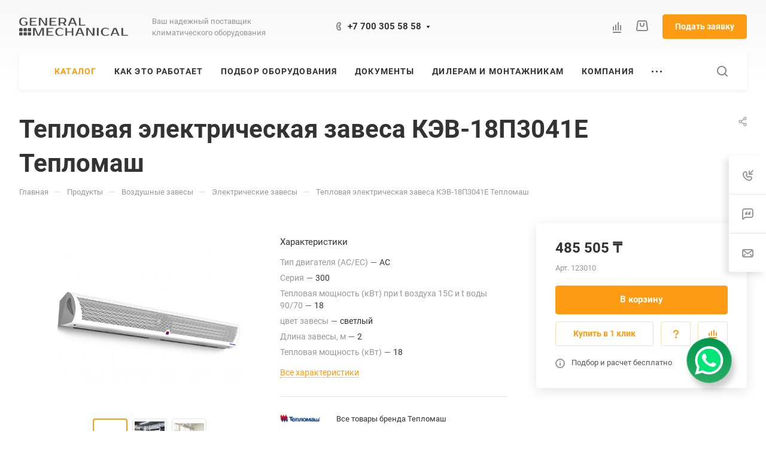

--- FILE ---
content_type: text/html; charset=UTF-8
request_url: https://gmclimate.kz/product/teplovye-zavesy/electrical/teplovaya-elektricheskaya-zavesa-kev-18p3041e-teplomash/
body_size: 51260
content:
<!DOCTYPE html>
<html xmlns="http://www.w3.org/1999/xhtml" xml:lang="ru" lang="ru" class="  ">
	<head>

<!-- Google Tag Manager -->
<script data-skip-moving=true>(function(w,d,s,l,i){w[l]=w[l]||[];w[l].push({'gtm.start':
new Date().getTime(),event:'gtm.js'});var f=d.getElementsByTagName(s)[0],
j=d.createElement(s),dl=l!='dataLayer'?'&l='+l:'';j.async=true;j.src=
'https://www.googletagmanager.com/gtm.js?id='+i+dl;f.parentNode.insertBefore(j,f);
})(window,document,'script','dataLayer','GTM-5Z8HHLS');</script>
<!-- End Google Tag Manager -->

		<title>Купить Тепловая электрическая завеса КЭВ-18П3041E Тепломаш по лучшей цене по Казахстану на сайте GMClimate.kz. Прямой дилер завода Тепломаш.</title>
		<meta name="viewport" content="initial-scale=1.0, width=device-width, maximum-scale=1" />
		<meta name="HandheldFriendly" content="true" />
		<meta name="yes" content="yes" />
		<meta name="apple-mobile-web-app-status-bar-style" content="black" />
		<meta name="SKYPE_TOOLBAR" content="SKYPE_TOOLBAR_PARSER_COMPATIBLE" />
		<meta http-equiv="Content-Type" content="text/html; charset=UTF-8" />
<meta name="keywords" content="Тепловая электрическая завеса КЭВ-18П3041E Тепломаш, Тепломаш" />
<meta name="description" content="&amp;lt;h2 style=&amp;quot;text-align: justify;&amp;quot;&amp;gt;Тепловая электрическая завеса КЭВ-18П3041Е ТЕПЛОМАШ, 2 метровая серия 300 Комфорт&amp;lt;/h2&amp;gt;
&amp;lt;p style=&amp;quot;text-align: justify;&amp;quot;&amp;gt;
	 Тепловая завеса Комфорт для проемов высотой от 2 до 3,5 м. 
Переднее всасывание воздуха допускает установку завесы в ограниченном пространстве. 
По заказу панель - из нержавеющей стали.
Встроена плата PCB-AC, позволяющая подключать неограниченное количество завес к одному пульту, а также дополнительное оборудование.
Комплектация: Воздушная завеса Комфорт, пульт управления завесой HL10, комплект крепежных кронштейнов, паспорт..&amp;lt;br&amp;gt;
&amp;lt;/p&amp;gt;
&amp;lt;h3 style=&amp;quot;text-align: justify;&amp;quot;&amp;gt;Характеристики КЭВ-18П3041Е ТЕПЛОМАШ&amp;lt;/h3&amp;gt;
&amp;lt;p style=&amp;quot;text-align: justify;&amp;quot;&amp;gt;
&amp;lt;/p&amp;gt;
&amp;lt;p style=&amp;quot;text-align: justify;&amp;quot;&amp;gt;Завеса с перфорированной лицевой панелью.
Корпус светло-серый RAL 7004, передняя панель – белая RAL 9003, по заказу – из нержавеющей стали.
Встроена плата PCB-AC, позволяющая подключать неограниченное количество завес к одному пульту, а также дополнительное оборудование.
Горизонтальный и вертикальный монтаж.
В комплекте пульт HL10 и кронштейны.&amp;lt;/p&amp;gt;
&amp;lt;h3 style=&amp;quot;text-align: justify;&amp;quot;&amp;gt;КЭВ-18П3041Е купить&amp;lt;/h3&amp;gt;
&amp;lt;p style=&amp;quot;text-align: justify;&amp;quot;&amp;gt;
	 Компания General Mechanical является единственным официальным дистрибьютором ТЕПЛОМАШ и лидером продаж продукции ТЕПЛОМАШ в Казахстане.&nbsp;&amp;lt;br&amp;gt;
 &amp;lt;img width=&amp;quot;100%&amp;quot; src=&amp;quot;https://gmclimate.kz/upload/%D0%91%D0%B0%D0%BD%D0%BD%D0%B5%D1%80%D1%8B%20%D1%80%D0%B5%D0%BA%D0%BB%D0%B0%D0%BC%D0%BD%D1%8B%D0%B5%20750%20500%20(750%C2%A0%C3%97%20500%C2%A0%D0%BF%D0%B8%D0%BA%D1%81.)%20(1814%C2%A0%C3%97%20270%C2%A0%D0%BF%D0%B8%D0%BA%D1%81.)%20(1).png&amp;quot; data-src=&amp;quot;/upload/Баннеры%20рекламные%20750%20500%20(750&nbsp;×%20500&nbsp;пикс.)%20(1814&nbsp;×%20270&nbsp;пикс.)%20(1).png&amp;quot;&amp;gt;&amp;lt;br&amp;gt;
	 На завесу КЭВ-18П3041Е действует прайс в тенге. Цены устанавливаются в тенге на значительный курсовой диапазон (+-10%). Стоит отметить, что мы, как официальный дистрибьютор, обязаны публиковать на сайте только розничные цены. Но при этом при общении с покупателем мы озвучиваем всегда минимальную цену, с глубочайшей скидкой. Мы даем 100% гарантию самой низкой цены, это значит, что мы абсолютно уверены, что вы не сможете от кого-либо получить и предоставить цены ниже наших.&amp;lt;br&amp;gt;
	 Кроме этого действует акция на бесплатную доставку. Условия акции уточняйте у наших менеджеров.
&amp;lt;/p&amp;gt;" />
<link href="/bitrix/css/aspro.allcorp3/notice.min.css?16752720262738"  rel="stylesheet" />
<link href="/bitrix/js/ui/design-tokens/dist/ui.design-tokens.min.css?167527221922029"  rel="stylesheet" />
<link href="/bitrix/js/ui/fonts/opensans/ui.font.opensans.css?16752722122555"  rel="stylesheet" />
<link href="/bitrix/js/main/popup/dist/main.popup.bundle.min.css?167527218725089"  rel="stylesheet" />
<link href="/bitrix/cache/css/s1/aspro-allcorp3/page_a517ec462e21ffe46cc58d4b8f48b1c9/page_a517ec462e21ffe46cc58d4b8f48b1c9_v1.css?176942564433713"  rel="stylesheet" />
<link href="/bitrix/cache/css/s1/aspro-allcorp3/default_05a5f41d9e4543f669ee7062546081f3/default_05a5f41d9e4543f669ee7062546081f3_v1.css?17694218212437"  rel="stylesheet" />
<link href="/bitrix/cache/css/s1/aspro-allcorp3/template_88d59c09c3554e06245fef049572f23d/template_88d59c09c3554e06245fef049572f23d_v1.css?1769421821723142"  data-template-style="true" rel="stylesheet" />
<script>if(!window.BX)window.BX={};if(!window.BX.message)window.BX.message=function(mess){if(typeof mess==='object'){for(let i in mess) {BX.message[i]=mess[i];} return true;}};</script>
<script>(window.BX||top.BX).message({'JS_CORE_LOADING':'Загрузка...','JS_CORE_NO_DATA':'- Нет данных -','JS_CORE_WINDOW_CLOSE':'Закрыть','JS_CORE_WINDOW_EXPAND':'Развернуть','JS_CORE_WINDOW_NARROW':'Свернуть в окно','JS_CORE_WINDOW_SAVE':'Сохранить','JS_CORE_WINDOW_CANCEL':'Отменить','JS_CORE_WINDOW_CONTINUE':'Продолжить','JS_CORE_H':'ч','JS_CORE_M':'м','JS_CORE_S':'с','JSADM_AI_HIDE_EXTRA':'Скрыть лишние','JSADM_AI_ALL_NOTIF':'Показать все','JSADM_AUTH_REQ':'Требуется авторизация!','JS_CORE_WINDOW_AUTH':'Войти','JS_CORE_IMAGE_FULL':'Полный размер'});</script>

<script src="/bitrix/js/main/core/core.js?1675272201487984"></script>

<script>BX.setJSList(['/bitrix/js/main/core/core_ajax.js','/bitrix/js/main/core/core_promise.js','/bitrix/js/main/polyfill/promise/js/promise.js','/bitrix/js/main/loadext/loadext.js','/bitrix/js/main/loadext/extension.js','/bitrix/js/main/polyfill/promise/js/promise.js','/bitrix/js/main/polyfill/find/js/find.js','/bitrix/js/main/polyfill/includes/js/includes.js','/bitrix/js/main/polyfill/matches/js/matches.js','/bitrix/js/ui/polyfill/closest/js/closest.js','/bitrix/js/main/polyfill/fill/main.polyfill.fill.js','/bitrix/js/main/polyfill/find/js/find.js','/bitrix/js/main/polyfill/matches/js/matches.js','/bitrix/js/main/polyfill/core/dist/polyfill.bundle.js','/bitrix/js/main/core/core.js','/bitrix/js/main/polyfill/intersectionobserver/js/intersectionobserver.js','/bitrix/js/main/lazyload/dist/lazyload.bundle.js','/bitrix/js/main/polyfill/core/dist/polyfill.bundle.js','/bitrix/js/main/parambag/dist/parambag.bundle.js']);
</script>
<script>(window.BX||top.BX).message({'NOTICE_ADDED2CART':'В корзине','NOTICE_CLOSE':'Закрыть','NOTICE_MORE':'и ещё #COUNT# #PRODUCTS#','NOTICE_PRODUCT0':'товаров','NOTICE_PRODUCT1':'товар','NOTICE_PRODUCT2':'товара','NOTICE_ADDED2COMPARE':'В сравнении','NOTICE_AUTHORIZED':'Вы успешно авторизовались'});</script>
<script>(window.BX||top.BX).message({'LANGUAGE_ID':'ru','FORMAT_DATE':'DD.MM.YYYY','FORMAT_DATETIME':'DD.MM.YYYY HH:MI:SS','COOKIE_PREFIX':'BITRIX_SM','SERVER_TZ_OFFSET':'18000','UTF_MODE':'Y','SITE_ID':'s1','SITE_DIR':'/','USER_ID':'','SERVER_TIME':'1769504332','USER_TZ_OFFSET':'0','USER_TZ_AUTO':'Y','bitrix_sessid':'9acd873fa1faf20848c1a87691a74d9b'});</script>


<script  src="/bitrix/cache/js/s1/aspro-allcorp3/kernel_main/kernel_main_v1.js?1769421956117086"></script>
<script src="/bitrix/js/ui/dexie/dist/dexie3.bundle.min.js?167527220488295"></script>
<script src="/bitrix/js/main/core/core_ls.js?167527220110430"></script>
<script src="/bitrix/js/main/core/core_frame_cache.min.js?167527220011264"></script>
<script src="/bitrix/js/main/ajax.js?167527220135509"></script>
<script src="/bitrix/js/aspro.allcorp3/notice.min.js?167527217116248"></script>
<script src="/bitrix/js/main/popup/dist/main.popup.bundle.min.js?167527218765492"></script>
<script>BX.setJSList(['/bitrix/js/main/core/core_fx.js','/bitrix/js/main/pageobject/pageobject.js','/bitrix/js/main/core/core_window.js','/local/templates/aspro-allcorp3/js/jquery.history.js','/local/templates/aspro-allcorp3/components/bitrix/catalog.element/main/script.js','/local/templates/aspro-allcorp3/js/jquery.fancybox.js','/local/templates/aspro-allcorp3/components/bitrix/catalog.section/catalog_block/script.js','/local/templates/aspro-allcorp3/js/item-action.js','/local/templates/aspro-allcorp3/js/observer.js','/local/templates/aspro-allcorp3/vendor/jquery.easing.js','/local/templates/aspro-allcorp3/vendor/jquery.cookie.js','/local/templates/aspro-allcorp3/vendor/bootstrap.js','/local/templates/aspro-allcorp3/vendor/jquery.validate.min.js','/local/templates/aspro-allcorp3/vendor/js/ripple.js','/local/templates/aspro-allcorp3/js/detectmobilebrowser.js','/local/templates/aspro-allcorp3/js/matchMedia.js','/local/templates/aspro-allcorp3/js/jquery.actual.min.js','/local/templates/aspro-allcorp3/js/jquery-ui.min.js','/local/templates/aspro-allcorp3/js/jquery.plugin.min.js','/local/templates/aspro-allcorp3/js/jquery.alphanumeric.js','/local/templates/aspro-allcorp3/js/jquery.autocomplete.js','/local/templates/aspro-allcorp3/js/jquery.mobile.custom.touch.min.js','/local/templates/aspro-allcorp3/js/jquery.mCustomScrollbar.js','/local/templates/aspro-allcorp3/js/jqModal.js','/local/templates/aspro-allcorp3/js/jquery.uniform.min.js','/local/templates/aspro-allcorp3/vendor/js/carousel/owl/owl.carousel.js','/local/templates/aspro-allcorp3/js/jquery.countdown.min.js','/local/templates/aspro-allcorp3/js/jquery.countdown-ru.js','/local/templates/aspro-allcorp3/js/scrollTabs.js','/local/templates/aspro-allcorp3/js/blocks/controls.js','/local/templates/aspro-allcorp3/js/blocks/hover-block.js','/local/templates/aspro-allcorp3/js/blocks/mobile.js','/local/templates/aspro-allcorp3/js/blocks/selectOffer.js','/local/templates/aspro-allcorp3/js/blocks/tabs-history.js','/local/templates/aspro-allcorp3/js/general.js','/local/templates/aspro-allcorp3/js/custom.js','/local/templates/aspro-allcorp3/js/logo.js','/bitrix/components/aspro/eyed.allcorp3/templates/.default/script.js','/local/templates/aspro-allcorp3/js/phones.js','/local/templates/aspro-allcorp3/components/bitrix/menu/mega_menu/script.js','/local/templates/aspro-allcorp3/components/bitrix/menu/menu_new/script.js','/local/templates/aspro-allcorp3/components/bitrix/menu/left/script.js','/bitrix/components/aspro/marketing.popup.allcorp3/templates/.default/script.js','/bitrix/components/bitrix/search.title/script.js','/local/templates/aspro-allcorp3/components/bitrix/search.title/fixed/script.js','/local/templates/aspro-allcorp3/js/logo_depend_banners.js','/local/templates/aspro-allcorp3/js/jquery.inputmask.bundle.min.js']);</script>
<script>BX.setCSSList(['/local/templates/aspro-allcorp3/components/bitrix/catalog/main/style.css','/local/templates/aspro-allcorp3/components/bitrix/catalog.element/main/style.css','/local/templates/aspro-allcorp3/css/jquery.fancybox.css','/local/templates/aspro-allcorp3/components/bitrix/catalog.section/catalog_block/style.css','/local/templates/aspro-allcorp3/css/images_detail.css','/local/templates/aspro-allcorp3/css/fonts/roboto/css/roboto.min.css','/local/templates/aspro-allcorp3/css/bootstrap.css','/local/templates/aspro-allcorp3/css/theme-elements.css','/local/templates/aspro-allcorp3/css/jquery.mCustomScrollbar.min.css','/local/templates/aspro-allcorp3/vendor/css/ripple.css','/local/templates/aspro-allcorp3/css/animation/animate.min.css','/local/templates/aspro-allcorp3/css/animation/animation_ext.css','/local/templates/aspro-allcorp3/vendor/css/carousel/owl/owl.carousel.css','/local/templates/aspro-allcorp3/vendor/css/carousel/owl/owl.theme.default.css','/local/templates/aspro-allcorp3/css/buttons.css','/local/templates/aspro-allcorp3/css/svg.css','/local/templates/aspro-allcorp3/css/header.css','/local/templates/aspro-allcorp3/css/footer.css','/local/templates/aspro-allcorp3/css/menu-top.css','/local/templates/aspro-allcorp3/css/mega-menu.css','/local/templates/aspro-allcorp3/css/mobile-header.css','/local/templates/aspro-allcorp3/css/mobile-menu.css','/local/templates/aspro-allcorp3/css/header-fixed.css','/local/templates/aspro-allcorp3/css/search-title.css','/local/templates/aspro-allcorp3/css/page-title-breadcrumb-pagination.css','/local/templates/aspro-allcorp3/css/social-icons.css','/local/templates/aspro-allcorp3/css/left-menu.css','/local/templates/aspro-allcorp3/css/top-menu.css','/local/templates/aspro-allcorp3/css/detail-gallery.css','/local/templates/aspro-allcorp3/css/detail.css','/local/templates/aspro-allcorp3/css/banners.css','/local/templates/aspro-allcorp3/css/yandex-map.css','/local/templates/aspro-allcorp3/css/bg-banner.css','/local/templates/aspro-allcorp3/css/smart-filter.css','/local/templates/aspro-allcorp3/css/basket.css','/local/templates/aspro-allcorp3/css/contacts.css','/local/templates/aspro-allcorp3/css/regions.css','/local/templates/aspro-allcorp3/css/profile.css','/local/templates/aspro-allcorp3/css/item-views.css','/local/templates/aspro-allcorp3/css/catalog.css','/local/templates/aspro-allcorp3/css/reviews.css','/local/templates/aspro-allcorp3/css/h1-bold.css','/local/templates/aspro-allcorp3/css/blocks/arrows.css','/local/templates/aspro-allcorp3/css/blocks/ask-block.css','/local/templates/aspro-allcorp3/css/blocks/back-url.css','/local/templates/aspro-allcorp3/css/blocks/chars.css','/local/templates/aspro-allcorp3/css/blocks/controls.css','/local/templates/aspro-allcorp3/css/blocks/countdown.css','/local/templates/aspro-allcorp3/css/blocks/cross.css','/local/templates/aspro-allcorp3/css/blocks/dark-light-theme.css','/local/templates/aspro-allcorp3/css/blocks/docs.css','/local/templates/aspro-allcorp3/css/blocks/file-type.css','/local/templates/aspro-allcorp3/css/blocks/flexbox.css','/local/templates/aspro-allcorp3/css/blocks/gallery.css','/local/templates/aspro-allcorp3/css/blocks/grid-list.css','/local/templates/aspro-allcorp3/css/blocks/hint.css','/local/templates/aspro-allcorp3/css/blocks/icon-block.css','/local/templates/aspro-allcorp3/css/blocks/images.css','/local/templates/aspro-allcorp3/css/blocks/line-block.css','/local/templates/aspro-allcorp3/css/blocks/mobile-scrolled.css','/local/templates/aspro-allcorp3/css/blocks/popup.css','/local/templates/aspro-allcorp3/css/blocks/prices.css','/local/templates/aspro-allcorp3/css/blocks/rating.css','/local/templates/aspro-allcorp3/css/blocks/right-dock.css','/local/templates/aspro-allcorp3/css/blocks/scroller.css','/local/templates/aspro-allcorp3/css/blocks/share.css','/local/templates/aspro-allcorp3/css/blocks/social-list.css','/local/templates/aspro-allcorp3/css/blocks/sticker.css','/local/templates/aspro-allcorp3/css/blocks/sticky.css','/local/templates/aspro-allcorp3/css/blocks/tabs.css','/local/templates/aspro-allcorp3/css/blocks/toggle.css','/local/templates/aspro-allcorp3/css/blocks/video-block.css','/bitrix/templates/.default/ajax/ajax.css','/bitrix/components/aspro/eyed.allcorp3/templates/.default/style.css','/bitrix/components/aspro/social.info.allcorp3/templates/.default/style.css','/local/templates/aspro-allcorp3/components/bitrix/menu/mega_menu/style.css','/local/templates/aspro-allcorp3/components/bitrix/menu/menu_new/style.css','/local/templates/aspro-allcorp3/components/bitrix/breadcrumb/main/style.css','/bitrix/components/aspro/marketing.popup.allcorp3/templates/.default/style.css','/local/templates/aspro-allcorp3/styles.css','/local/templates/aspro-allcorp3/template_styles.css','/local/templates/aspro-allcorp3/css/owl-styles.css','/local/templates/aspro-allcorp3/css/form.css','/local/templates/aspro-allcorp3/css/colored.css','/local/templates/aspro-allcorp3/css/responsive.css','/local/templates/aspro-allcorp3/themes/4/colors.css','/local/templates/aspro-allcorp3/css/width-3.css','/local/templates/aspro-allcorp3/css/fonts/font-7.css','/local/templates/aspro-allcorp3/css/custom.css','/local/templates/aspro-allcorp3/css/bottom-icons-panel.css']);</script>
<script data-skip-moving='true'>window['asproRecaptcha'] = {params: {'recaptchaColor':'','recaptchaLogoShow':'','recaptchaSize':'','recaptchaBadge':'','recaptchaLang':'ru'},key: '6Ld3jFMpAAAAAEgUw1q01Kj5j063On4UKWKAhyOC',ver: '3'};</script>
<script data-skip-moving='true'>!function(c,t,n,p){function s(e){var a=t.getElementById(e);if(a&&!(a.className.indexOf("g-recaptcha")<0)&&c.grecaptcha)if("3"==c[p].ver)a.innerHTML='<textarea class="g-recaptcha-response" style="display:none;resize:0;" name="g-recaptcha-response"></textarea>',grecaptcha.ready(function(){grecaptcha.execute(c[p].key,{action:"maxscore"}).then(function(e){a.innerHTML='<textarea class="g-recaptcha-response" style="display:none;resize:0;" name="g-recaptcha-response">'+e+"</textarea>"})});else{if(a.children.length)return;var r=grecaptcha.render(e,{sitekey:c[p].key+"",theme:c[p].params.recaptchaColor+"",size:c[p].params.recaptchaSize+"",callback:"onCaptchaVerify"+c[p].params.recaptchaSize,badge:c[p].params.recaptchaBadge});$(a).attr("data-widgetid",r)}}c.onLoadRenderRecaptcha=function(){var e=[];for(var a in c[n].args)if(c[n].args.hasOwnProperty(a)){var r=c[n].args[a][0];-1==e.indexOf(r)&&(e.push(r),s(r))}c[n]=function(e){s(e)}},c[n]=c[n]||function(){var e,a,r;c[n].args=c[n].args||[],c[n].args.push(arguments),a="recaptchaApiLoader",(e=t).getElementById(a)||((r=e.createElement("script")).id=a,r.src="//www.google.com/recaptcha/api.js?hl="+c[p].params.recaptchaLang+"&onload=onLoadRenderRecaptcha&render="+("3"==c[p].ver?c[p].key:"explicit"),e.head.appendChild(r))}}(window,document,"renderRecaptchaById","asproRecaptcha");</script>
<script data-skip-moving='true'>!function(){function d(a){for(var e=a;e;)if("form"===(e=e.parentNode).nodeName.toLowerCase())return e;return null}function i(a){var e=[],t=null,n=!1;void 0!==a&&(n=null!==a),t=n?a.getElementsByTagName("input"):document.getElementsByName("captcha_word");for(var r=0;r<t.length;r++)"captcha_word"===t[r].name&&e.push(t[r]);return e}function l(a){for(var e=[],t=a.getElementsByTagName("img"),n=0;n<t.length;n++)!/\/bitrix\/tools\/captcha.php\?(captcha_code|captcha_sid)=[^>]*?/i.test(t[n].src)&&"captcha"!==t[n].id||e.push(t[n]);return e}function h(a){var e="recaptcha-dynamic-"+(new Date).getTime();if(null!==document.getElementById(e)){for(var t=null;t=Math.floor(65535*Math.random()),null!==document.getElementById(e+t););e+=t}var n=document.createElement("div");n.id=e,n.className="g-recaptcha",n.attributes["data-sitekey"]=window.asproRecaptcha.key,a.parentNode&&(a.parentNode.className+=" recaptcha_text",a.parentNode.replaceChild(n,a)),"3"==window.asproRecaptcha.ver&&(a.closest(".captcha-row").style.display="none"),renderRecaptchaById(e)}function a(){for(var a,e,t,n,r=function(){var a=i(null);if(0===a.length)return[];for(var e=[],t=0;t<a.length;t++){var n=d(a[t]);null!==n&&e.push(n)}return e}(),c=0;c<r.length;c++){var o=r[c],p=i(o);if(0!==p.length){var s=l(o);if(0!==s.length){for(a=0;a<p.length;a++)h(p[a]);for(a=0;a<s.length;a++)t=s[a],n="[data-uri]",t.attributes.src=n,t.style.display="none","src"in t&&(t.parentNode&&-1===t.parentNode.className.indexOf("recaptcha_tmp_img")&&(t.parentNode.className+=" recaptcha_tmp_img"),t.src=n);e=o,"function"==typeof $&&$(e).find(".captcha-row label > span").length&&$(e).find(".captcha-row label > span").html(BX.message("RECAPTCHA_TEXT")+' <span class="star">*</span>')}}}}document.addEventListener?document.addEventListener("DOMNodeInserted",function(){try{return(function(){if("undefined"!=typeof renderRecaptchaById)for(var a=document.getElementsByClassName("g-recaptcha"),e=0;e<a.length;e++){var t=a[e];if(0===t.innerHTML.length){var n=t.id;if("string"==typeof n&&0!==n.length){if("3"==window.asproRecaptcha.ver)t.closest(".captcha-row").style.display="none";else if("function"==typeof $){var r=$(t).closest(".captcha-row");r.length&&(r.addClass(window.asproRecaptcha.params.recaptchaSize+" logo_captcha_"+window.asproRecaptcha.params.recaptchaLogoShow+" "+window.asproRecaptcha.params.recaptchaBadge),r.find(".captcha_image").addClass("recaptcha_tmp_img"),r.find(".captcha_input").addClass("recaptcha_text"),"invisible"!==window.asproRecaptcha.params.recaptchaSize&&(r.find("input.recaptcha").length||$('<input type="text" class="recaptcha" value="" />').appendTo(r)))}renderRecaptchaById(n)}}}}(),window.renderRecaptchaById&&window.asproRecaptcha&&window.asproRecaptcha.key)?(a(),!0):(console.error("Bad captcha keys or module error"),!0)}catch(a){return console.error(a),!0}},!1):console.warn("Your browser does not support dynamic ReCaptcha replacement")}();</script>
<script>BX.message({'JS_REQUIRED':'Заполните это поле!','JS_FORMAT':'Неверный формат!','JS_FILE_EXT':'Недопустимое расширение файла!','JS_PASSWORD_COPY':'Пароли не совпадают!','JS_PASSWORD_LENGTH':'Минимум 6 символов!','JS_ERROR':'Неверно заполнено поле!','JS_FILE_SIZE':'Максимальный размер 5мб!','JS_FILE_BUTTON_NAME':'Выберите файл','JS_FILE_DEFAULT':'Файл не найден','JS_DATE':'Некорректная дата!','JS_DATETIME':'Некорректная дата/время!','JS_REQUIRED_LICENSES':'Согласитесь с условиями','S_CALLBACK':'Заказать звонок','S_QUESTION':'Задать вопрос','S_ASK_QUESTION':'Задать вопрос','S_FEEDBACK':'Оставить отзыв','ERROR_INCLUDE_MODULE_DIGITAL_TITLE':'Ошибка подключения модуля &laquo;Аспро: Корпоративный сайт 3.0&raquo;','ERROR_INCLUDE_MODULE_DIGITAL_TEXT':'Ошибка подключения модуля &laquo;Аспро: Корпоративный сайт 3.0&raquo;.<br />Пожалуйста установите модуль и повторите попытку','S_SERVICES':'Наши услуги','S_SERVICES_SHORT':'Услуги','S_TO_ALL_SERVICES':'Все услуги','S_CATALOG':'Каталог товаров','S_CATALOG_SHORT':'Каталог','S_TO_ALL_CATALOG':'Весь каталог','S_CATALOG_FAVORITES':'Наши товары','S_CATALOG_FAVORITES_SHORT':'Товары','S_NEWS':'Новости','S_TO_ALL_NEWS':'Все новости','S_COMPANY':'О компании','S_OTHER':'Прочее','S_CONTENT':'Контент','T_JS_ARTICLE':'Артикул: ','T_JS_NAME':'Наименование: ','T_JS_PRICE':'Цена: ','T_JS_QUANTITY':'Количество: ','T_JS_SUMM':'Сумма: ','FANCY_CLOSE':'Закрыть','FANCY_NEXT':'Вперед','FANCY_PREV':'Назад','CUSTOM_COLOR_CHOOSE':'Выбрать','CUSTOM_COLOR_CANCEL':'Отмена','S_MOBILE_MENU':'Меню','DIGITAL_T_MENU_BACK':'Назад','DIGITAL_T_MENU_CALLBACK':'Обратная связь','DIGITAL_T_MENU_CONTACTS_TITLE':'Будьте на связи','TITLE_BASKET':'В корзине товаров на #SUMM#','BASKET_SUMM':'#SUMM#','EMPTY_BASKET':'Корзина пуста','TITLE_BASKET_EMPTY':'Корзина пуста','BASKET':'Корзина','SEARCH_TITLE':'Поиск','SOCIAL_TITLE':'Оставайтесь на связи','LOGIN':'Войти','MY_CABINET':'Кабинет','SUBSCRIBE_TITLE':'Будьте всегда в курсе','HEADER_SCHEDULE':'Время работы','SEO_TEXT':'SEO описание','COMPANY_IMG':'Картинка компании','COMPANY_TEXT':'Описание компании','JS_RECAPTCHA_ERROR':'Пройдите проверку','JS_PROCESSING_ERROR':'Согласитесь с условиями!','CONFIG_SAVE_SUCCESS':'Настройки сохранены','CONFIG_SAVE_FAIL':'Ошибка сохранения настроек','CLEAR_FILE':'Отменить','ALL_TIME':'За все время','ALL_SECTIONS_PROJECT':'Все проекты','RELOAD_PAGE':'Обновить страницу','REFRESH':'Поменять картинку','RECAPTCHA_TEXT':'Подтвердите, что вы не робот','SHOW':'Еще','HIDE':'Скрыть','FILTER_EXPAND_VALUES':'Показать все','FILTER_HIDE_VALUES':'Свернуть','COUNTDOWN_SEC':'сек','COUNTDOWN_MIN':'мин','COUNTDOWN_HOUR':'час','COUNTDOWN_DAY0':'дн','COUNTDOWN_DAY1':'дн','COUNTDOWN_DAY2':'дн','COUNTDOWN_WEAK0':'Недель','COUNTDOWN_WEAK1':'Неделя','COUNTDOWN_WEAK2':'Недели','COUNTDOWN_MONTH0':'Месяцев','COUNTDOWN_MONTH1':'Месяц','COUNTDOWN_MONTH2':'Месяца','COUNTDOWN_YEAR0':'Лет','COUNTDOWN_YEAR1':'Год','COUNTDOWN_YEAR2':'Года','COUNTDOWN_COMPACT_SEC':'с','COUNTDOWN_COMPACT_MIN':'м','COUNTDOWN_COMPACT_HOUR':'ч','COUNTDOWN_COMPACT_DAY':'д','COUNTDOWN_COMPACT_WEAK':'н','COUNTDOWN_COMPACT_MONTH':'м','COUNTDOWN_COMPACT_YEAR0':'л','COUNTDOWN_COMPACT_YEAR1':'г'})</script>

				<script data-skip-moving="true" src="/bitrix/js/aspro.allcorp3/jquery/jquery-2.1.3.min.js"></script>
				<script data-skip-moving="true" src="/local/templates/aspro-allcorp3/js/speed.min.js?=1675272555"></script>
			
<style>html {--theme-base-color: #fd9c12;--theme-base-opacity-color: #fd9c121a;--theme-more-color: #0aa360;--theme-border-radius:4px;--theme-text-transform:none;--theme-letter-spacing:normal;--theme-button-font-size:0%;--theme-button-padding-2px:0%;--theme-button-padding-1px:0%;--theme-more-color-hue:154;--theme-more-color-saturation:88%;--theme-more-color-lightness:34%;--theme-base-color-hue:35;--theme-base-color-saturation:98%;--theme-base-color-lightness:53%;--theme-lightness-hover-diff:6%}</style>
<style>.switcher-title {font-family: "Roboto", Arial, sans-serif;}</style>
<link href="/local/templates/aspro-allcorp3/css/print.min.css?167527255011596" data-template-style="true" rel="stylesheet" media="print">
<script>window.lazySizesConfig = window.lazySizesConfig || {};lazySizesConfig.loadMode = 1;lazySizesConfig.expand = 200;lazySizesConfig.expFactor = 1;lazySizesConfig.hFac = 0.1;</script>
<script src="/local/templates/aspro-allcorp3/vendor/lazysizes.min.js" data-skip-moving="true" defer=""></script>
<script src="/local/templates/aspro-allcorp3/vendor/ls.unveilhooks.min.js" data-skip-moving="true" defer=""></script>
<script data-skip-moving="true" src="/local/templates/aspro-allcorp3/js/actual.counter.min.js?=1675272555" defer></script>
<link rel="shortcut icon" href="/favicon.ico" type="image/x-icon" />
<link rel="apple-touch-icon" sizes="180x180" href="/upload/CAllcorp3/5a7/kfs49ru5m4sqfhjbk86rwvtme1cs97gl.png" />
<link rel="alternate" media="only screen and (max-width: 640px)" href="https://gmclimate.kz/product/teplovye-zavesy/electrical/teplovaya-elektricheskaya-zavesa-kev-18p3041e-teplomash/"/>
<meta property="og:description" content="&lt;h2 style=&quot;text-align: justify;&quot;&gt;Тепловая электрическая завеса КЭВ-18П3041Е ТЕПЛОМАШ, 2 метровая серия 300 Комфорт&lt;/h2&gt;
&lt;p style=&quot;text-align: justify;&quot;&gt;
	 Тепловая завеса Комфорт для проемов высотой от 2 до 3,5 м. 
Переднее всасывание воздуха допускает установку завесы в ограниченном пространстве. 
По заказу панель - из нержавеющей стали.
Встроена плата PCB-AC, позволяющая подключать неограниченное количество завес к одному пульту, а также дополнительное оборудование.
Комплектация: Воздушная завеса Комфорт, пульт управления завесой HL10, комплект крепежных кронштейнов, паспорт..&lt;br&gt;
&lt;/p&gt;
&lt;h3 style=&quot;text-align: justify;&quot;&gt;Характеристики КЭВ-18П3041Е ТЕПЛОМАШ&lt;/h3&gt;
&lt;p style=&quot;text-align: justify;&quot;&gt;
&lt;/p&gt;
&lt;p style=&quot;text-align: justify;&quot;&gt;Завеса с перфорированной лицевой панелью.
Корпус светло-серый RAL 7004, передняя панель – белая RAL 9003, по заказу – из нержавеющей стали.
Встроена плата PCB-AC, позволяющая подключать неограниченное количество завес к одному пульту, а также дополнительное оборудование.
Горизонтальный и вертикальный монтаж.
В комплекте пульт HL10 и кронштейны.&lt;/p&gt;
&lt;h3 style=&quot;text-align: justify;&quot;&gt;КЭВ-18П3041Е купить&lt;/h3&gt;
&lt;p style=&quot;text-align: justify;&quot;&gt;
	 Компания General Mechanical является единственным официальным дистрибьютором ТЕПЛОМАШ и лидером продаж продукции ТЕПЛОМАШ в Казахстане.&nbsp;&lt;br&gt;
 &lt;img width=&quot;100%&quot; src=&quot;https:/gmclimate.kz/upload/%D0%91%D0%B0%D0%BD%D0%BD%D0%B5%D1%80%D1%8B%20%D1%80%D0%B5%D0%BA%D0%BB%D0%B0%D0%BC%D0%BD%D1%8B%D0%B5%20750%20500%20(750%C2%A0%C3%97%20500%C2%A0%D0%BF%D0%B8%D0%BA%D1%81.)%20(1814%C2%A0%C3%97%20270%C2%A0%D0%BF%D0%B8%D0%BA%D1%81.)%20(1).png&quot; data-src=&quot;/upload/Баннеры%20рекламные%20750%20500%20(750&nbsp;×%20500&nbsp;пикс.)%20(1814&nbsp;×%20270&nbsp;пикс.)%20(1).png&quot;&gt;&lt;br&gt;
	 На завесу КЭВ-18П3041Е действует прайс в тенге. Цены устанавливаются в тенге на значительный курсовой диапазон (+-10%). Стоит отметить, что мы, как официальный дистрибьютор, обязаны публиковать на сайте только розничные цены. Но при этом при общении с покупателем мы озвучиваем всегда минимальную цену, с глубочайшей скидкой. Мы даем 100% гарантию самой низкой цены, это значит, что мы абсолютно уверены, что вы не сможете от кого-либо получить и предоставить цены ниже наших.&lt;br&gt;
	 Кроме этого действует акция на бесплатную доставку. Условия акции уточняйте у наших менеджеров.
&lt;/p&gt;" />
<meta property="og:image" content="https://gmclimate.kz/upload/iblock/614/p8fa0r1f0ka3j112mrkf6m9hxiro9vr5.png" />
<link rel="image_src" href="https://gmclimate.kz/upload/iblock/614/p8fa0r1f0ka3j112mrkf6m9hxiro9vr5.png"  />
<meta property="og:title" content="Купить Тепловая электрическая завеса КЭВ-18П3041E Тепломаш по лучшей цене по Казахстану на сайте GMClimate.kz. Прямой дилер завода Тепломаш." />
<meta property="og:type" content="website" />
<meta property="og:url" content="https://gmclimate.kz/product/teplovye-zavesy/electrical/teplovaya-elektricheskaya-zavesa-kev-18p3041e-teplomash/" />



<script  src="/bitrix/cache/js/s1/aspro-allcorp3/template_f565c477472731ac913713a54c2b3d68/template_f565c477472731ac913713a54c2b3d68_v1.js?1769421822541720"></script>
<script  src="/bitrix/cache/js/s1/aspro-allcorp3/page_7bfd170c3259b18fa5652d8ef113caba/page_7bfd170c3259b18fa5652d8ef113caba_v1.js?176942531396657"></script>
<script>var _ba = _ba || []; _ba.push(["aid", "94adb15b6500116b426968ec35c0967e"]); _ba.push(["host", "gmclimate.kz"]); (function() {var ba = document.createElement("script"); ba.type = "text/javascript"; ba.async = true;ba.src = (document.location.protocol == "https:" ? "https://" : "http://") + "bitrix.info/ba.js";var s = document.getElementsByTagName("script")[0];s.parentNode.insertBefore(ba, s);})();</script>


						<script>
		document.fonts.onloadingdone = function() {
			if (typeof CheckTopMenuDotted === 'function') {
				CheckTopMenuDotted();
			}
		}
		</script>
			</head>
	<body class=" site_s1   header_padding-150 side_left region_confirm_top header_fill_light all_title_1 menu_lowercase_n fixed_y mfixed_n mfixed_view_always title_position_left mmenu_leftside mheader-v1 footer-v1 fill_bg_ header-v5 title-v1 bottom-icons-panel_y with_order with_phones theme-light" id="main" data-site="/">

<!-- Google Tag Manager (noscript) -->
<noscript><iframe src="https://www.googletagmanager.com/ns.html?id=GTM-5Z8HHLS"
height="0" width="0" style="display:none;visibility:hidden"></iframe></noscript>
<!-- End Google Tag Manager (noscript) -->

<div class="bx_areas"></div>

		
		<div id="panel"></div>


		<!--'start_frame_cache_p6wPI7'--><!--'end_frame_cache_p6wPI7'-->						<script data-skip-moving="true">
			var solutionName = 'arAllcorp3Options';
			var arAsproOptions = window[solutionName] = ({});
		</script>
		<script src="/local/templates/aspro-allcorp3/js/setTheme.php?site_id=s1&site_dir=/" data-skip-moving="true"></script>
		<script>
		var arBasketItems = {};
		if(arAsproOptions.SITE_ADDRESS)
			arAsproOptions.SITE_ADDRESS = arAsproOptions.SITE_ADDRESS.replace(/'/g, "");
		</script>
		<!--'start_frame_cache_options-block'-->			<script>var arBasketItems = [];</script>
		<!--'end_frame_cache_options-block'-->
		<div class="body  hover_">
			<div class="body_media"></div>

			

			<div id="eyed-panel" class="eyed-panel">
			<div class="eyed-panel__inner">
			<noindex>
			<div class="maxwidth-theme">
				<div class="line-block flexbox--justify-beetwen flexbox--wrap line-block--24-vertical">
					<div class="line-block__item eyed-panel__item" data-option="FONT-SIZE">
						<div class="line-block line-block--8-vertical">
							<div class="line-block__item eyed-panel__item-title font_bold">Размер шрифта</div>
							<div class="line-block__item eyed-panel__item-values">
								<div class="line-block line-block--8">
									<div class="line-block__item">
										<a href="" class="eyed-panel__item-value active" data-option_value="16" rel="nofollow" title="Уменьшенный размер шрифта"><i class="svg inline  svg-inline-" aria-hidden="true" ><svg width="19" height="13" viewBox="0 0 19 13" fill="none" xmlns="http://www.w3.org/2000/svg">
    <path d="M8.96686 11.9968L7.82623 8.82495H3.45905L2.34186 11.9968H0.373108L4.64655 0.528076H6.6778L10.9512 11.9968H8.96686ZM7.33405 7.21558L6.26373 4.1062C6.18561 3.89787 6.07623 3.56974 5.93561 3.12183C5.80019 2.67391 5.70644 2.34578 5.65436 2.13745C5.51373 2.77808 5.308 3.4786 5.03717 4.23901L4.00592 7.21558H7.33405ZM17.67 11.9968L17.3028 10.7937H17.2403C16.8236 11.3197 16.4044 11.6791 15.9825 11.8718C15.5606 12.0593 15.0189 12.1531 14.3575 12.1531C13.5085 12.1531 12.8445 11.9239 12.3653 11.4656C11.8913 11.0072 11.6544 10.3588 11.6544 9.52026C11.6544 8.62964 11.9851 7.95776 12.6465 7.50464C13.308 7.05151 14.3158 6.80412 15.67 6.76245L17.1622 6.71558V6.25464C17.1622 5.70256 17.032 5.2911 16.7715 5.02026C16.5163 4.74422 16.1179 4.6062 15.5762 4.6062C15.1335 4.6062 14.709 4.67131 14.3028 4.80151C13.8965 4.93172 13.5059 5.08537 13.1309 5.26245L12.5372 3.94995C13.0059 3.70516 13.5189 3.52026 14.0762 3.39526C14.6335 3.26506 15.1596 3.19995 15.6544 3.19995C16.7533 3.19995 17.5814 3.43953 18.1387 3.9187C18.7012 4.39787 18.9825 5.15047 18.9825 6.17651V11.9968H17.67ZM14.9356 10.7468C15.6023 10.7468 16.1361 10.5619 16.5372 10.1921C16.9434 9.81714 17.1465 9.2937 17.1465 8.62183V7.87183L16.0372 7.9187C15.1726 7.94995 14.5424 8.09578 14.1465 8.3562C13.7559 8.61141 13.5606 9.00464 13.5606 9.53589C13.5606 9.92131 13.6752 10.2208 13.9044 10.4343C14.1335 10.6427 14.4773 10.7468 14.9356 10.7468Z" fill="black"/>
</svg>
</i></a>
									</div>
									<div class="line-block__item">
										<a href="" class="eyed-panel__item-value" data-option_value="20" 
										rel="nofollow" title="Нормальный размер шрифта"><i class="svg inline  svg-inline-" aria-hidden="true" ><svg width="27" height="17" viewBox="0 0 27 17" fill="none" xmlns="http://www.w3.org/2000/svg">
    <path d="M12.2302 16L10.6618 11.6387H4.65692L3.12079 16H0.413757L6.28973 0.230469H9.0827L14.9587 16H12.2302ZM9.98505 9.42578L8.51337 5.15039C8.40594 4.86393 8.25555 4.41276 8.06219 3.79688C7.876 3.18099 7.74709 2.72982 7.67548 2.44336C7.48212 3.32422 7.19924 4.28743 6.82684 5.33301L5.40887 9.42578H9.98505ZM24.197 16L23.6921 14.3457H23.6061C23.0332 15.069 22.4567 15.5632 21.8766 15.8281C21.2966 16.0859 20.5518 16.2148 19.6423 16.2148C18.475 16.2148 17.5619 15.8997 16.903 15.2695C16.2513 14.6393 15.9255 13.7477 15.9255 12.5947C15.9255 11.3701 16.3802 10.4463 17.2897 9.82324C18.1992 9.2002 19.585 8.86003 21.447 8.80273L23.4987 8.73828V8.10449C23.4987 7.34538 23.3197 6.77962 22.9616 6.40723C22.6107 6.02767 22.0628 5.83789 21.3181 5.83789C20.7093 5.83789 20.1257 5.92741 19.5671 6.10645C19.0085 6.28548 18.4714 6.49674 17.9557 6.74023L17.1393 4.93555C17.7839 4.59896 18.4893 4.34473 19.2556 4.17285C20.0218 3.99382 20.7451 3.9043 21.4255 3.9043C22.9365 3.9043 24.0752 4.23372 24.8415 4.89258C25.6149 5.55143 26.0016 6.58626 26.0016 7.99707V16H24.197ZM20.4372 14.2812C21.3539 14.2812 22.0879 14.027 22.6393 13.5186C23.1979 13.0029 23.4772 12.2832 23.4772 11.3594V10.3281L21.9518 10.3926C20.763 10.4355 19.8965 10.6361 19.3522 10.9941C18.8151 11.3451 18.5466 11.8857 18.5466 12.6162C18.5466 13.1462 18.7041 13.5579 19.0192 13.8516C19.3343 14.138 19.807 14.2812 20.4372 14.2812Z" fill="black"/>
</svg></i></a>
									</div>
									<div class="line-block__item">
										<a href="" class="eyed-panel__item-value" data-option_value="24" rel="nofollow" title=" Увеличенный размер шрифта"><i class="svg inline  svg-inline-" aria-hidden="true" ><svg width="34" height="22" viewBox="0 0 34 22" fill="none" xmlns="http://www.w3.org/2000/svg">
    <path d="M15.4788 21L13.4827 15.4492H5.84009L3.88501 21H0.439697L7.91821 0.929688H11.4729L18.9514 21H15.4788ZM12.6213 12.6328L10.7483 7.19141C10.6116 6.82682 10.4202 6.2526 10.1741 5.46875C9.93709 4.6849 9.77303 4.11068 9.68188 3.74609C9.43579 4.86719 9.07576 6.0931 8.60181 7.42383L6.79712 12.6328H12.6213ZM30.7092 21L30.0667 18.8945H29.9573C29.2281 19.8151 28.4944 20.444 27.7561 20.7812C27.0178 21.1094 26.0699 21.2734 24.9124 21.2734C23.4267 21.2734 22.2646 20.8724 21.426 20.0703C20.5966 19.2682 20.1819 18.1335 20.1819 16.666C20.1819 15.1074 20.7607 13.9316 21.9182 13.1387C23.0758 12.3457 24.8394 11.9128 27.2092 11.8398L29.8206 11.7578V10.9512C29.8206 9.98503 29.5927 9.26497 29.137 8.79102C28.6903 8.30794 27.9931 8.06641 27.0452 8.06641C26.2704 8.06641 25.5276 8.18034 24.8167 8.4082C24.1057 8.63607 23.4221 8.90495 22.7659 9.21484L21.7268 6.91797C22.5471 6.48958 23.4449 6.16602 24.4202 5.94727C25.3954 5.7194 26.316 5.60547 27.1819 5.60547C29.1051 5.60547 30.5543 6.02474 31.5295 6.86328C32.5139 7.70182 33.0061 9.01888 33.0061 10.8145V21H30.7092ZM25.9241 18.8125C27.0907 18.8125 28.025 18.4889 28.7268 17.8418C29.4377 17.1855 29.7932 16.2695 29.7932 15.0938V13.7812L27.8518 13.8633C26.3388 13.918 25.2359 14.1732 24.5432 14.6289C23.8596 15.0755 23.5178 15.7637 23.5178 16.6934C23.5178 17.3678 23.7183 17.8919 24.1194 18.2656C24.5204 18.6302 25.122 18.8125 25.9241 18.8125Z" fill="black"/>
</svg></i></a>
									</div>
								</div>
							</div>
						</div>
					</div>
					<div class="line-block__item eyed-panel__item" data-option="COLOR-SCHEME">
						<div class="line-block line-block--8-vertical">
							<div class="line-block__item eyed-panel__item-title font_bold">Цвет фона и шрифта</div>
							<div class="line-block__item eyed-panel__item-values">
								<div class="line-block line-block--8">
									<div class="line-block__item">
										<a href="" class="eyed-panel__item-value active" data-option_value="black" rel="nofollow" title="Черным по белому фону"><span><i class="svg inline  svg-inline-" aria-hidden="true" ><svg width="12" height="18" viewBox="0 0 12 18" fill="none" xmlns="http://www.w3.org/2000/svg">
    <path d="M10 10.7227H11.9962V17.0028H9.36823V13H0V0H2.72461V10.7324H7.28418V0H10V10.7227Z" fill="black"/>
</svg></i></span></a>
									</div>
									<div class="line-block__item">
										<a href="" class="eyed-panel__item-value" data-option_value="yellow" rel="nofollow" title="Желтым по черному фону"><span><i class="svg inline  svg-inline-" aria-hidden="true" ><svg width="12" height="18" viewBox="0 0 12 18" fill="none" xmlns="http://www.w3.org/2000/svg">
    <path d="M10 10.7227H11.9962V17.0028H9.36823V13H0V0H2.72461V10.7324H7.28418V0H10V10.7227Z" fill="#FFFF00"/>
</svg></i></span></a>
									</div>
									<div class="line-block__item">
										<a href="" class="eyed-panel__item-value" data-option_value="blue" rel="nofollow" title="Синим по голубому фону"><span><i class="svg inline  svg-inline-" aria-hidden="true" ><svg width="12" height="18" viewBox="0 0 12 18" fill="none" xmlns="http://www.w3.org/2000/svg">
    <path d="M10 10.7227H11.9962V17.0028H9.36823V13H0V0H2.72461V10.7324H7.28418V0H10V10.7227Z" fill="#133C58"/>
</svg></i></span></a>
									</div>
								</div>
							</div>
						</div>
					</div>
					<div class="line-block__item eyed-panel__item" data-option="IMAGES">
						<div class="line-block line-block--8-vertical">
							<div class="line-block__item eyed-panel__item-title font_bold">Изображения</div>
							<div class="line-block__item eyed-panel__item-values">
								<div class="line-block line-block--8">
									<div class="line-block__item">
										<a href="" class="eyed-panel__item-value active" data-option_value="1" rel="nofollow" title="Отображать изображения"><i class="svg inline  svg-inline-" aria-hidden="true" ><svg width="23" height="16" viewBox="0 0 23 16" fill="none" xmlns="http://www.w3.org/2000/svg">
    <path fill-rule="evenodd" clip-rule="evenodd" d="M6.99999 3C6.99999 4.65685 5.65684 6 3.99999 6C2.34314 6 0.99999 4.65685 0.99999 3C0.99999 1.34315 2.34314 0 3.99999 0C5.65684 0 6.99999 1.34315 6.99999 3ZM5.24741 8.86009L0.451182 14.3415C-0.114578 14.9881 0.344599 16 1.20376 16H13L6.75257 8.86009C6.35416 8.40476 5.64583 8.40476 5.24741 8.86009ZM12.2137 3.00071L8.52538 7.69489L15.9999 15.9999H21.9425C22.777 15.9999 23.2444 15.0382 22.7288 14.3821L13.7863 3.00071C13.3859 2.49114 12.614 2.49114 12.2137 3.00071Z" fill="black"/>
</svg></i></a>
									</div>
									<div class="line-block__item">
										<a href="" class="eyed-panel__item-value" data-option_value="0" rel="nofollow" title="Скрывать изображения"><i class="svg inline  svg-inline-" aria-hidden="true" ><svg width="20" height="20" viewBox="0 0 20 20" fill="none" xmlns="http://www.w3.org/2000/svg">
    <path fill-rule="evenodd" clip-rule="evenodd" d="M17 10C17 13.866 13.866 17 10 17C8.6099 17 7.31444 16.5948 6.22529 15.8961L15.8961 6.22529C16.5948 7.31444 17 8.6099 17 10ZM4.06915 18.0522C5.72846 19.2764 7.77973 20 10 20C15.5228 20 20 15.5228 20 10C20 4.47715 15.5228 0 10 0C4.47715 0 0 4.47715 0 10C0 12.2203 0.723592 14.2716 1.94782 15.9309L1.9023 15.9764L2.2681 16.3422C2.68477 16.8496 3.15041 17.3152 3.6578 17.7319L4.02362 18.0977L4.06915 18.0522ZM4.10396 13.7748L13.7748 4.10396C12.6856 3.40521 11.3901 3 10 3C6.13401 3 3 6.13401 3 10C3 11.3901 3.40521 12.6856 4.10396 13.7748Z" fill="black"/>
</svg></i></a>
									</div>
								</div>
							</div>
						</div>
					</div>
					<div class="line-block__item eyed-panel__item" data-option="SPEAKER">
						<div class="line-block line-block--8-vertical">
							<div class="line-block__item eyed-panel__item-title font_bold">Озвучивание текста</div>
							<div class="line-block__item eyed-panel__item-values">
								<div class="line-block line-block--8">
									<div class="line-block__item">
										<a href="" class="eyed-panel__item-value active" data-option_value="1" title="Озвучивать текст" rel="nofollow"><i class="svg inline  svg-inline-" aria-hidden="true" ><svg width="25" height="19" viewBox="0 0 25 19" fill="none" xmlns="http://www.w3.org/2000/svg">
    <path fill-rule="evenodd" clip-rule="evenodd" d="M5 12H2C0.895431 12 0 11.1046 0 9.99999V7.99998C0 6.89541 0.895424 5.99998 1.99999 5.99997L5 5.99996L10.2668 0.321492C10.8851 -0.345077 12 0.0923814 12 1.00153V17.0071C12 17.9166 10.8843 18.3538 10.2663 17.6865L5 12ZM23.7591 4.1292C23.1194 2.58498 22.1819 1.18187 21 -3.15548e-05L19.6087 1.39131C20.6078 2.39049 21.4004 3.5767 21.9412 4.88219C22.4819 6.18769 22.7603 7.58691 22.7603 8.99997C22.7603 10.413 22.4819 11.8122 21.9412 13.1177C21.4004 14.4232 20.6078 15.6094 19.6087 16.6086L21 18C22.1819 16.8181 23.1194 15.415 23.7591 13.8707C24.3987 12.3265 24.7279 10.6714 24.7279 8.99997C24.7279 7.32851 24.3987 5.67343 23.7591 4.1292ZM18.2294 2.30707C19.1083 3.186 19.8055 4.22943 20.2812 5.3778C20.7568 6.52617 21.0016 7.75698 21.0016 8.99997C21.0016 10.243 20.7568 11.4738 20.2812 12.6221C19.8055 13.7705 19.1083 14.8139 18.2294 15.6929L16.8317 14.2952C17.5271 13.5999 18.0787 12.7743 18.4551 11.8657C18.8314 10.9572 19.0251 9.98339 19.0251 8.99997C19.0251 8.01655 18.8314 7.04275 18.4551 6.13419C18.0787 5.22562 17.5271 4.40008 16.8317 3.7047L18.2294 2.30707ZM17.1192 9.07167C17.1342 7.50657 16.6595 5.97594 15.7615 4.69398L14.4778 5.59316C15.1883 6.60742 15.5639 7.81841 15.552 9.05669C15.5402 10.295 15.1415 11.4986 14.4118 12.4991L15.6781 13.4226C16.6004 12.158 17.1043 10.6368 17.1192 9.07167Z" fill="black"/>
</svg></i></a>
									</div>
									<div class="line-block__item">
										<a href="" class="eyed-panel__item-value" data-option_value="0" title="Не озвучивать текст" rel="nofollow"><i class="svg inline  svg-inline-" aria-hidden="true" ><svg width="20" height="20" viewBox="0 0 20 20" fill="none" xmlns="http://www.w3.org/2000/svg">
    <path fill-rule="evenodd" clip-rule="evenodd" d="M17 10C17 13.866 13.866 17 10 17C8.6099 17 7.31444 16.5948 6.22529 15.8961L15.8961 6.22529C16.5948 7.31444 17 8.6099 17 10ZM4.06915 18.0522C5.72846 19.2764 7.77973 20 10 20C15.5228 20 20 15.5228 20 10C20 4.47715 15.5228 0 10 0C4.47715 0 0 4.47715 0 10C0 12.2203 0.723592 14.2716 1.94782 15.9309L1.9023 15.9764L2.2681 16.3422C2.68477 16.8496 3.15041 17.3152 3.6578 17.7319L4.02362 18.0977L4.06915 18.0522ZM4.10396 13.7748L13.7748 4.10396C12.6856 3.40521 11.3901 3 10 3C6.13401 3 3 6.13401 3 10C3 11.3901 3.40521 12.6856 4.10396 13.7748Z" fill="black"/>
</svg></i></a>
									</div>
								</div>
							</div>
						</div>
					</div>
					<div class="line-block__item">
						<div class="btn btn-default eyed-toggle eyed-toggle--off font_bold"><i class="svg inline  svg-inline-" aria-hidden="true" ><svg width="22" height="14" viewBox="0 0 22 14" fill="none" xmlns="http://www.w3.org/2000/svg">
    <path fill-rule="evenodd" clip-rule="evenodd" d="M16.4576 3.84755C17.9142 4.86718 19.1161 6.0974 19.9011 7C19.1161 7.9026 17.9142 9.13282 16.4576 10.1524C14.88 11.2568 13.1674 12 11.4625 12C9.75763 12 8.04508 11.2568 6.46746 10.1524C5.01083 9.13282 3.80896 7.9026 3.02394 7C3.80896 6.0974 5.01083 4.86718 6.46746 3.84755C6.519 3.81148 6.57068 3.77578 6.6225 3.74049C6.51809 4.14288 6.46252 4.56495 6.46252 5C6.46252 7.76142 8.7011 10 11.4625 10C14.2239 10 16.4625 7.76142 16.4625 5C16.4625 4.56495 16.407 4.14288 16.3025 3.74049C16.3544 3.77578 16.406 3.81148 16.4576 3.84755ZM11.4625 0C16.0118 0 19.916 3.92521 21.5903 5.89701C22.1366 6.54044 22.1366 7.45956 21.5903 8.10299C19.916 10.0748 16.0118 14 11.4625 14C6.91329 14 3.00906 10.0748 1.3348 8.10299C0.788465 7.45956 0.788465 6.54044 1.3348 5.89701C3.00906 3.92521 6.91329 0 11.4625 0ZM11.4625 2C9.80567 2 8.46252 3.34315 8.46252 5C8.46252 6.65685 9.80567 8 11.4625 8C13.1194 8 14.4625 6.65685 14.4625 5C14.4625 3.34315 13.1194 2 11.4625 2Z" fill="black"/>
</svg></i>Обычная версия сайта</div>
					</div>
				</div>
			</div>
			</noindex>
		</div>
				<script>
		BX.ready(function(){
			new JEyed({'ENABLED':true,'ACTIVE':false,'IS_AJAX':false,'SIGNED_PARAMS':'[base64].8370dfbf6d1227908d27477ac6f2ae857a97f3540f15015f6c80245df7526553','COOKIE':{'ACTIVE':'ALLCORP3_EYE_VERSION_VALUE','OPTIONS':'ALLCORP3_EYE_VERSION_OPTIONS'},'OPTIONS':{'FONT-SIZE':'16','COLOR-SCHEME':'black','IMAGES':'1','SPEAKER':'1'}});
		});

		BX.message({
			EA_T_EYED_VERSION: 'Версия для слабовидящих',
			EA_T_NORMAL_VERSION: 'Обычная версия сайта',
			EA_T_NORMAL_VERSION_SHORT: 'Обычная версия',
			__EA_T_TEXT_REGEX: '[0-9a-zа-я]',
		});
		</script>
	</div>			<div class="visible-lg visible-md title-v1" data-ajax-block="HEADER" data-ajax-callback="headerInit">
				
<div class="mega-fixed-menu header--color_dark mega-fixed-menu--dark" data-src="" style="background: url(/upload/iblock/f52/kpadmk3q492nyc17zfrfm5fvzamu5g62.jpg) no-repeat center;">
	<div class="mega-fixed-menu__row ">
		<div class="line-block line-block--100 line-block--32-1400">
						<div class="line-block__item">
				<div class="logo no-shrinked ">
					<a class="menu-light-icon-fill banner-light-icon-fill" href="/"><img src="/upload/CAllcorp3/5c4/614cc4bjvbm7v4rwmncyqq523l0wgdfo.gif" alt="" title="" data-src="" /></a>				</div>
			</div>

												<div class="line-block__item hide-1100 " data-ajax-load-block="HEADER_TOGGLE_SLOGAN">
								
																				<div class="slogan font_sm">
									<div class="slogan__text banner-light-text menu-light-text">
										Ваш надежный поставщик климатического оборудования									</div>
								</div>
														
								
			</div>


					</div>

		<div class="line-block line-block--48">
												<div class="line-block__item no-shrinked " data-ajax-load-block="HEADER_TOGGLE_PHONE">
								
												<div class="icon-block--with_icon ">
								<div class="phones">
																		<div class="phones__phones-wrapper">
																						
								<div class="phones__inner phones__inner--with_dropdown phones__inner--big fill-theme-parent">
								<span class="icon-block__only-icon banner-light-icon-fill menu-light-icon-fill fill-theme-target">
					<i class="svg inline  svg-inline-" aria-hidden="true" ><svg width="14" height="18" viewBox="0 0 14 18" fill="none" xmlns="http://www.w3.org/2000/svg">
<path fill-rule="evenodd" clip-rule="evenodd" d="M6.63104 7.97841C6.80463 8.37048 7.0041 8.78717 7.15518 9.07225C7.27009 9.28907 7.49877 9.67951 7.75313 10.0735C7.76214 10.0675 7.77119 10.0616 7.78029 10.0557C8.42453 9.63686 9.0857 9.68158 9.33213 9.70774C9.65095 9.7416 9.94005 9.82627 10.1562 9.90146C10.5996 10.0556 11.0572 10.2844 11.4507 10.5088C11.8534 10.7384 12.2607 11.0047 12.6067 11.2698C12.7791 11.4018 12.9587 11.5506 13.1228 11.7095C13.2598 11.8422 13.4996 12.0889 13.6819 12.4208C13.9567 12.9214 13.9912 13.4324 13.9984 13.6733C14.0076 13.9837 13.9774 14.2994 13.9216 14.5917C13.8662 14.8818 13.7732 15.2138 13.6215 15.5388C13.4853 15.8308 13.2157 16.3046 12.7088 16.6593C12.2763 16.9621 12.101 17.0614 11.5704 17.3623C11.5097 17.3967 11.4445 17.4337 11.3736 17.4739C10.0199 18.2431 8.63271 17.9822 7.88102 17.8407C7.83467 17.832 7.79075 17.8237 7.74939 17.8162C6.75715 17.6353 5.7137 16.9402 4.80916 16.0871C3.83349 15.1669 2.7972 13.855 1.8574 12.1001C-0.0332021 8.56968 -0.11428 5.48344 0.0632851 4.44905C0.155366 3.91264 0.377274 3.31038 0.67849 2.76835C0.975733 2.23348 1.45254 1.57218 2.16387 1.10241C2.86272 0.640891 3.08665 0.498187 3.5503 0.267086C4.05424 0.0159067 4.54851 -0.00825558 4.84873 0.00182873C5.18399 0.01309 5.50575 0.0758517 5.78987 0.161581C6.29082 0.312738 7.02383 0.643641 7.53773 1.30319C7.84738 1.70061 7.96266 2.13768 8.0032 2.29536C8.0629 2.52757 8.10186 2.76842 8.12854 2.98699C8.18252 3.42919 8.20461 3.93488 8.19668 4.4186C8.1889 4.89393 8.15099 5.42764 8.05633 5.9073C8.00998 6.14217 7.93607 6.43773 7.80765 6.73085C7.7078 6.95878 7.43069 7.53172 6.78987 7.89289C6.7363 7.92309 6.68325 7.95156 6.63104 7.97841ZM4.36756 7.68433C4.55311 8.29107 5.08198 9.4331 5.38688 10.0084C5.69177 10.5837 6.4713 11.8462 6.90539 12.2852C7.33947 12.7242 7.68815 12.619 7.8981 12.5196C7.99603 12.4732 8.11572 12.3629 8.26158 12.2285C8.42842 12.0748 8.62948 11.8895 8.87134 11.7322C9.32463 11.4376 11.633 12.8464 11.9276 13.3829C12.1 13.6969 11.9533 14.7465 11.561 15.0211C11.208 15.2682 11.1075 15.3251 10.5781 15.6255C10.5193 15.6588 10.4551 15.6952 10.3847 15.7353C9.68103 16.1351 8.95879 16.0037 8.10853 15.8487C7.25828 15.6936 5.31836 14.3246 3.62164 11.1563C1.92491 7.98792 1.93885 5.3504 2.03552 4.78725C2.13219 4.22409 2.57448 3.22841 3.267 2.77107C3.95952 2.31373 4.09679 2.22961 4.44334 2.05688C4.78989 1.88414 5.64012 2.12285 5.95894 2.53204C6.27777 2.94122 6.32266 5.86013 5.80696 6.15079C5.54379 6.29912 5.29676 6.38092 5.09355 6.44822C4.89855 6.5128 4.74389 6.56401 4.65399 6.64783C4.65164 6.65003 4.64927 6.65224 4.64688 6.65446C4.4631 6.8257 4.18439 7.08538 4.36756 7.68433Z" fill="#888888"/>
</svg></i>				</span>
				<span class="icon-block__icon banner-light-icon-fill menu-light-icon-fill">
					<i class="svg inline  svg-inline-" aria-hidden="true" ><svg width="8" height="14" viewBox="0 0 8 14" fill="none" xmlns="http://www.w3.org/2000/svg">
<path fill-rule="evenodd" clip-rule="evenodd" d="M4.34544 9.19035C4.3752 9.1854 4.40497 9.18018 4.43443 9.17502C4.57281 9.15079 4.70419 9.12778 4.79424 9.13924C4.98831 9.16393 5.27614 9.5452 5.52934 10.0011C5.80442 10.4963 6.00721 10.9435 5.99815 11.2339C5.9891 11.5243 5.52934 11.9971 5.27589 11.9988C5.02244 12.0005 4.84757 11.9988 4.38109 11.9511C3.9146 11.9034 3.24475 11.4539 3.05287 11.15C3.01142 11.0843 2.9725 11.0222 2.93476 10.9589C2.79777 10.7292 2.67639 10.4843 2.50683 10.0011C2.38177 9.64464 2.27993 9.27989 2.2013 8.9099C2.14516 8.64574 2.10086 8.3789 2.06839 8.11052C2.02384 7.74223 2.00157 7.37103 2.00158 6.99983C2.00159 6.62863 2.02389 6.25743 2.06846 5.88914C2.09963 5.63166 2.14168 5.37559 2.19462 5.12194C2.27415 4.74093 2.37824 4.36536 2.50691 3.99859C2.67086 3.53124 2.78974 3.27887 2.92127 3.05774C2.96323 2.9872 3.00647 2.91984 3.05287 2.8497C3.24475 2.55965 3.88724 2.09621 4.38109 2.04852C4.8225 2.0059 5.01031 2.00383 5.20555 2.00168C5.22875 2.00142 5.25205 2.00116 5.27589 2.00084C5.50043 1.99777 5.99548 2.46384 5.99815 2.76576C6.00082 3.06768 5.80442 3.50335 5.52934 3.99859C5.27614 4.45445 5.03412 4.83208 4.79424 4.86041C4.67301 4.87473 4.50319 4.84587 4.34543 4.81906C4.34446 4.8189 4.34349 4.81873 4.34253 4.81857C4.18927 4.79252 4.04775 4.76868 3.97373 4.78862C3.82312 4.82918 3.54967 4.93563 3.49577 5.30943C3.4932 5.32726 3.49073 5.34436 3.48836 5.36079C3.44104 5.68869 3.43248 5.74799 3.41183 5.99941C3.38433 6.33416 3.37058 6.66702 3.37058 6.99987C3.37058 7.3327 3.38433 7.66553 3.41183 8.00024L3.4131 8.0158C3.43387 8.26866 3.44294 8.37914 3.49577 8.69023C3.54967 9.00762 3.74545 9.17549 3.97986 9.2127C4.08232 9.22896 4.21374 9.21225 4.34544 9.19035ZM5.37457 6.77929C6.14981 6.56283 6.59901 5.993 6.72764 5.82983L6.72889 5.82825C6.95961 5.53558 7.15007 5.20246 7.27928 4.96984C7.43376 4.69172 7.59825 4.374 7.72726 4.05043C7.84309 3.75989 8.00443 3.28778 7.99965 2.74807C7.99459 2.17599 7.77645 1.73588 7.64424 1.50955C7.49263 1.24999 7.31188 1.03239 7.1437 0.862322C6.97566 0.692392 6.7691 0.518305 6.5318 0.372388C6.36872 0.272112 5.89055 -0.00858388 5.24849 0.000201648C5.22601 0.000509335 5.20348 0.000767052 5.18064 0.00102835C4.96138 0.00353635 4.71253 0.00638317 4.18864 0.056969C3.48664 0.124753 2.88759 0.440169 2.52245 0.674477C2.16526 0.903692 1.69714 1.27167 1.38331 1.74608C1.09444 2.18276 0.885227 2.57501 0.618097 3.33648C0.204199 4.51633 4.27173e-05 5.76124 6.70177e-09 6.99976C-4.27039e-05 8.23838 0.204061 9.48338 0.618057 10.6633C0.893193 11.4474 1.10375 11.8115 1.3601 12.2177C1.69309 12.7452 2.20651 13.1264 2.55172 13.3424C2.91355 13.5689 3.50343 13.8727 4.17747 13.9416C4.7199 13.997 4.96732 14.0017 5.28924 13.9996C5.89878 13.9955 6.3547 13.7409 6.55244 13.6179C6.80037 13.4635 7.01009 13.2804 7.17649 13.1062C7.34392 12.9308 7.51551 12.7142 7.65817 12.4628C7.78234 12.2439 7.98212 11.8299 7.99876 11.2962C8.01649 10.7279 7.84015 10.23 7.72897 9.95186C7.59938 9.62767 7.4336 9.30764 7.27928 9.02981C7.11975 8.74261 6.91803 8.42008 6.68541 8.1374C6.57069 7.99798 6.40884 7.81945 6.202 7.65484C6.06387 7.54492 5.77994 7.33821 5.3746 7.22192C5.37135 7.07433 5.37134 6.92688 5.37457 6.77929Z" fill="#888888"/>
</svg></i>				</span>

									<a class="phones__phone-link phones__phone-first dark_link banner-light-text menu-light-text icon-block__name" href="tel:+77003055858">+7 700 305 58 58</a>
													<div class="phones__dropdown">
						<div class="dropdown dropdown--relative">
																							<div class="phones__phone-more dropdown__item color-theme-hover dropdown__item--first ">
									<a class="phones__phone-link dark_link " rel="nofollow" href="tel:+77003055858">+7 700 305 58 58<span class="phones__phone-descript phones__dropdown-title">Отдел продаж</span></a>
								</div>
																							<div class="phones__phone-more dropdown__item color-theme-hover  ">
									<a class="phones__phone-link dark_link " rel="nofollow" href="tel:+77273171898">+7 727 317 18 98<span class="phones__phone-descript phones__dropdown-title">Отдел продаж</span></a>
								</div>
																							<div class="phones__phone-more dropdown__item color-theme-hover  ">
									<a class="phones__phone-link dark_link " rel="nofollow" href="tel:+77777810081">+7 777 781 00 81<span class="phones__phone-descript phones__dropdown-title">Нияз</span></a>
								</div>
																							<div class="phones__phone-more dropdown__item color-theme-hover  ">
									<a class="phones__phone-link dark_link " rel="nofollow" href="tel:+77717663376">+7 771 766 33 76<span class="phones__phone-descript phones__dropdown-title">Асия</span></a>
								</div>
																							<div class="phones__phone-more dropdown__item color-theme-hover  ">
									<a class="phones__phone-link dark_link " rel="nofollow" href="tel:+77717787277">+7 771 778 72 77<span class="phones__phone-descript phones__dropdown-title">Григорий</span></a>
								</div>
																							<div class="phones__phone-more dropdown__item color-theme-hover  dropdown__item--last">
									<a class="phones__phone-link dark_link " rel="nofollow" href="tel:+77717555494">+7 771 755 54 94<span class="phones__phone-descript phones__dropdown-title">Баглан</span></a>
								</div>
																						<div class="phones__dropdown-item callback-item">
									<div class="animate-load btn btn-default btn-wide" data-event="jqm" data-param-id="11" data-name="callback">
										Заказать звонок									</div>
								</div>
																												<div class="phones__dropdown-item">
													<div class="email__title phones__dropdown-title">
						E-mail					</div>
				
				<div class="phones__dropdown-value">
										<div>
						<a class="dark_link" href="mailto:info@genermech.kz">info@genermech.kz</a>					</div>
				</div>

									</div>
																									<div class="phones__dropdown-item">
				
									<div class="address__title phones__dropdown-title">
						Адрес					</div>
				
				<div class="phones__dropdown-value">
										<div class="address__text address__text--large ">
						г. Алматы, ул. Егизбаева 54Б, оф. 420					</div>
				</div>

									</div>
																						<div class="phones__dropdown-item">
			
							<div class="schedule__title phones__dropdown-title">
					Режим работы				</div>
			
			<div class="phones__dropdown-value">
								<div class="schedule__text  ">
											Пн. – Пт.: с 9:00 до 18:00									</div>
			</div>

							</div>
									
	<!-- noindex -->
			<div class="phones__dropdown-item social-item">
		<div class="social  social--picture-image">
		<ul class="social__items  ">
																																																																																													<li class="social__item social__item--image wh ">
							<a class="social__link fill-theme-hover banner-light-icon-fill menu-light-icon-fill" href="https://wa.me/77078964520" target="_blank" rel="nofollow" title="Whats App">
															</a>
						</li>
																																																						</ul>

			</div>
			</div>
		<!-- /noindex -->
						</div>
					</div>
											<span class="more-arrow banner-light-icon-fill menu-light-icon-fill fill-dark-light-block">
							<svg width="7" height="5" viewBox="0 0 7 5" fill="none" xmlns="http://www.w3.org/2000/svg">
<path d="M5.55157 0.0181274H1.45448C1.05285 0.0181274 0.815132 0.46773 1.04127 0.799648L3.08402 3.79799C3.28217 4.08883 3.71079 4.08939 3.90971 3.79907L5.96405 0.800736C6.19139 0.468921 5.9538 0.0181274 5.55157 0.0181274Z" fill="#333333"/>
</svg>
						</span>
												</div>
																		</div>

																	</div>
							</div>
						
								
			</div>


			
									<div class="line-block__item " data-ajax-load-block="HEADER_TOGGLE_BUTTON">
								
												<div class="header-button">
								    <div class="btn animate-load btn-default"  data-event="jqm" data-param-id="10">Подать заявку</div>
							</div>
						
								
			</div>


					</div>
	</div>

	<div class="mega-fixed-menu__row mega-fixed-menu__row--overflow mega-fixed-menu__main-part">
				<!-- noindex -->
			<div class="burger-menu burger-menu--dark">
								<div class="burger-menu__item--large  burger-menu__item--first burger-menu__item--current  burger-menu__item--dropdown  burger-menu__item--active">
				<a class="burger-menu__link--large burger-menu__link--light switcher-title dark_link" href="/product/">
					Каталог				</a>
				<span class="burger-menu__item-delimiter"></span>
									<ul class="burger-menu__dropdown--right">
																				<li class="burger-menu__dropdown-item--middle burger-menu__dropdown-item--with-dropdown ">
								<div class="burger-menu__link-wrapper">
									<a class="burger-menu__link--middle burger-menu__link--light font_18 dark_link" href="/product/bytovye-konditsionery/" title="Бытовые кондиционеры">
										Бытовые кондиционеры									</a>
									
																			<i class="svg inline  svg-inline- burger-menu__dropdown-right-arrow bg-theme-hover" aria-hidden="true" ><svg width="3" height="5" viewBox="0 0 3 5" fill="none" xmlns="http://www.w3.org/2000/svg">
<path d="M3 2.5L0 5L0 0L3 2.5Z" fill="#333333"/>
</svg>
</i>																	</div>
																	<ul class="burger-menu__dropdown--bottom">
																					<li class="burger-menu__dropdown-item--small ">
												<a class="burger-menu__link--small burger-menu__link--light font_14 dark_link" href="/product/bytovye-konditsionery/invertornye-konditsionerv/" title="Инверторные кондиционеры">
													Инверторные кондиционеры												</a>
											</li>
																					<li class="burger-menu__dropdown-item--small ">
												<a class="burger-menu__link--small burger-menu__link--light font_14 dark_link" href="/product/bytovye-konditsionery/neinvertornye-konditsionery/" title="Неинверторные кондиционеры">
													Неинверторные кондиционеры												</a>
											</li>
																			</ul>
															</li>
																				<li class="burger-menu__dropdown-item--middle burger-menu__dropdown-item--with-dropdown ">
								<div class="burger-menu__link-wrapper">
									<a class="burger-menu__link--middle burger-menu__link--light font_18 dark_link" href="/product/teploventilyatory/" title="Тепловентиляторы">
										Тепловентиляторы									</a>
									
																			<i class="svg inline  svg-inline- burger-menu__dropdown-right-arrow bg-theme-hover" aria-hidden="true" ><svg width="3" height="5" viewBox="0 0 3 5" fill="none" xmlns="http://www.w3.org/2000/svg">
<path d="M3 2.5L0 5L0 0L3 2.5Z" fill="#333333"/>
</svg>
</i>																	</div>
																	<ul class="burger-menu__dropdown--bottom">
																					<li class="burger-menu__dropdown-item--small ">
												<a class="burger-menu__link--small burger-menu__link--light font_14 dark_link" href="/product/teploventilyatory/vodyanye/" title="Водяные тепловентиляторы">
													Водяные тепловентиляторы												</a>
											</li>
																					<li class="burger-menu__dropdown-item--small ">
												<a class="burger-menu__link--small burger-menu__link--light font_14 dark_link" href="/product/teploventilyatory/elektricheskie/" title="Электрические тепловентиляторы">
													Электрические тепловентиляторы												</a>
											</li>
																					<li class="burger-menu__dropdown-item--small ">
												<a class="burger-menu__link--small burger-menu__link--light font_14 dark_link" href="/product/teploventilyatory/destratifikatory/" title="Тепловентиляторы без нагрева (дестратификаторы)">
													Тепловентиляторы без нагрева (дестратификаторы)												</a>
											</li>
																			</ul>
															</li>
																				<li class="burger-menu__dropdown-item--middle burger-menu__dropdown-item--with-dropdown burger-menu__dropdown-item--active">
								<div class="burger-menu__link-wrapper">
									<a class="burger-menu__link--middle burger-menu__link--light font_18 dark_link" href="/product/teplovye-zavesy/" title="Воздушные завесы">
										Воздушные завесы									</a>
									
																			<i class="svg inline  svg-inline- burger-menu__dropdown-right-arrow bg-theme-hover" aria-hidden="true" ><svg width="3" height="5" viewBox="0 0 3 5" fill="none" xmlns="http://www.w3.org/2000/svg">
<path d="M3 2.5L0 5L0 0L3 2.5Z" fill="#333333"/>
</svg>
</i>																	</div>
																	<ul class="burger-menu__dropdown--bottom">
																					<li class="burger-menu__dropdown-item--small ">
												<a class="burger-menu__link--small burger-menu__link--light font_14 dark_link" href="/product/teplovye-zavesy/water/" title="Водяные завесы">
													Водяные завесы												</a>
											</li>
																					<li class="burger-menu__dropdown-item--small burger-menu__dropdown-item--active">
												<a class="burger-menu__link--small burger-menu__link--light font_14 dark_link" href="/product/teplovye-zavesy/electrical/" title="Электрические завесы">
													Электрические завесы												</a>
											</li>
																					<li class="burger-menu__dropdown-item--small ">
												<a class="burger-menu__link--small burger-menu__link--light font_14 dark_link" href="/product/teplovye-zavesy/bez-istochnika-tepla/" title="Завесы без нагрева">
													Завесы без нагрева												</a>
											</li>
																			</ul>
															</li>
																				<li class="burger-menu__dropdown-item--middle burger-menu__dropdown-item--with-dropdown ">
								<div class="burger-menu__link-wrapper">
									<a class="burger-menu__link--middle burger-menu__link--light font_18 dark_link" href="/product/okhlazhdenie/" title="Коммерческие и промышленные системы кондиционирования">
										Коммерческие и промышленные системы кондиционирования									</a>
									
																			<i class="svg inline  svg-inline- burger-menu__dropdown-right-arrow bg-theme-hover" aria-hidden="true" ><svg width="3" height="5" viewBox="0 0 3 5" fill="none" xmlns="http://www.w3.org/2000/svg">
<path d="M3 2.5L0 5L0 0L3 2.5Z" fill="#333333"/>
</svg>
</i>																	</div>
																	<ul class="burger-menu__dropdown--bottom">
																					<li class="burger-menu__dropdown-item--small ">
												<a class="burger-menu__link--small burger-menu__link--light font_14 dark_link" href="/product/okhlazhdenie/cplit-sistemy/" title="Cплит системы">
													Cплит системы												</a>
											</li>
																					<li class="burger-menu__dropdown-item--small ">
												<a class="burger-menu__link--small burger-menu__link--light font_14 dark_link" href="/product/okhlazhdenie/vrf/" title="VRF">
													VRF												</a>
											</li>
																					<li class="burger-menu__dropdown-item--small ">
												<a class="burger-menu__link--small burger-menu__link--light font_14 dark_link" href="/product/okhlazhdenie/vnutrenniy-bloki/" title="Внутренний блоки">
													Внутренний блоки												</a>
											</li>
																					<li class="burger-menu__dropdown-item--small ">
												<a class="burger-menu__link--small burger-menu__link--light font_14 dark_link" href="/product/okhlazhdenie/fankoyly/" title="фанкойлы">
													фанкойлы												</a>
											</li>
																					<li class="burger-menu__dropdown-item--small ">
												<a class="burger-menu__link--small burger-menu__link--light font_14 dark_link" href="/product/okhlazhdenie/chillery/" title="Чиллеры">
													Чиллеры												</a>
											</li>
																					<li class="burger-menu__dropdown-item--small ">
												<a class="burger-menu__link--small burger-menu__link--light font_14 dark_link" href="/product/okhlazhdenie/aksessuary/" title="аксессуары">
													аксессуары												</a>
											</li>
																			</ul>
															</li>
																				<li class="burger-menu__dropdown-item--middle burger-menu__dropdown-item--with-dropdown ">
								<div class="burger-menu__link-wrapper">
									<a class="burger-menu__link--middle burger-menu__link--light font_18 dark_link" href="/product/ventilyatsiya/" title="Вентиляторы / Приточные системы">
										Вентиляторы / Приточные системы									</a>
									
																			<i class="svg inline  svg-inline- burger-menu__dropdown-right-arrow bg-theme-hover" aria-hidden="true" ><svg width="3" height="5" viewBox="0 0 3 5" fill="none" xmlns="http://www.w3.org/2000/svg">
<path d="M3 2.5L0 5L0 0L3 2.5Z" fill="#333333"/>
</svg>
</i>																	</div>
																	<ul class="burger-menu__dropdown--bottom">
																					<li class="burger-menu__dropdown-item--small ">
												<a class="burger-menu__link--small burger-menu__link--light font_14 dark_link" href="/product/ventilyatsiya/pritochnye-sistemy/" title="Приточные системы">
													Приточные системы												</a>
											</li>
																					<li class="burger-menu__dropdown-item--small ">
												<a class="burger-menu__link--small burger-menu__link--light font_14 dark_link" href="/product/ventilyatsiya/ventilyatory/" title="Вентиляторы">
													Вентиляторы												</a>
											</li>
																					<li class="burger-menu__dropdown-item--small ">
												<a class="burger-menu__link--small burger-menu__link--light font_14 dark_link" href="/product/ventilyatsiya/uzly-regulirovaniya/" title="Узлы регулирования">
													Узлы регулирования												</a>
											</li>
																			</ul>
															</li>
																				<li class="burger-menu__dropdown-item--middle  ">
								<div class="burger-menu__link-wrapper">
									<a class="burger-menu__link--middle burger-menu__link--light font_18 dark_link" href="/product/soputstvuyushchie-tovary/" title="Сопутствующие товары">
										Сопутствующие товары									</a>
									
																	</div>
															</li>
																				<li class="burger-menu__dropdown-item--middle  ">
								<div class="burger-menu__link-wrapper">
									<a class="burger-menu__link--middle burger-menu__link--light font_18 dark_link" href="/product/nasosy/" title="Насосы сухой установки">
										Насосы сухой установки									</a>
									
																	</div>
															</li>
																				<li class="burger-menu__dropdown-item--middle burger-menu__dropdown-item--with-dropdown ">
								<div class="burger-menu__link-wrapper">
									<a class="burger-menu__link--middle burger-menu__link--light font_18 dark_link" href="/product/teplovaya-avtomatika/" title="Тепловая автоматика">
										Тепловая автоматика									</a>
									
																			<i class="svg inline  svg-inline- burger-menu__dropdown-right-arrow bg-theme-hover" aria-hidden="true" ><svg width="3" height="5" viewBox="0 0 3 5" fill="none" xmlns="http://www.w3.org/2000/svg">
<path d="M3 2.5L0 5L0 0L3 2.5Z" fill="#333333"/>
</svg>
</i>																	</div>
																	<ul class="burger-menu__dropdown--bottom">
																					<li class="burger-menu__dropdown-item--small ">
												<a class="burger-menu__link--small burger-menu__link--light font_14 dark_link" href="/product/teplovaya-avtomatika/avtomaty-balansirovochnye-klapana/" title="Автоматы балансировочные клапана">
													Автоматы балансировочные клапана												</a>
											</li>
																					<li class="burger-menu__dropdown-item--small ">
												<a class="burger-menu__link--small burger-menu__link--light font_14 dark_link" href="/product/teplovaya-avtomatika/ruchnye-balansirovochnye-klapana/" title="Ручные балансировочные клапана">
													Ручные балансировочные клапана												</a>
											</li>
																					<li class="burger-menu__dropdown-item--small ">
												<a class="burger-menu__link--small burger-menu__link--light font_14 dark_link" href="/product/teplovaya-avtomatika/radiatornye-termoregulyatory/" title="Радиаторные терморегуляторы">
													Радиаторные терморегуляторы												</a>
											</li>
																			</ul>
															</li>
											</ul>
							</div>
											<div class="burger-menu__item--large    burger-menu__item--dropdown ">
				<a class="burger-menu__link--large burger-menu__link--light switcher-title dark_link" href="/kak-eto-rabotaet/">
					Как это работает				</a>
				<span class="burger-menu__item-delimiter"></span>
									<ul class="burger-menu__dropdown--right">
																				<li class="burger-menu__dropdown-item--middle  ">
								<div class="burger-menu__link-wrapper">
									<a class="burger-menu__link--middle burger-menu__link--light font_18 dark_link" href="/kak-eto-rabotaet/pokupatelyam/" title="Покупателям">
										Покупателям									</a>
									
																	</div>
															</li>
																				<li class="burger-menu__dropdown-item--middle  ">
								<div class="burger-menu__link-wrapper">
									<a class="burger-menu__link--middle burger-menu__link--light font_18 dark_link" href="/kak-eto-rabotaet/dostavka/" title="Доставка">
										Доставка									</a>
									
																	</div>
															</li>
											</ul>
							</div>
											<div class="burger-menu__item--large    burger-menu__item--dropdown ">
				<a class="burger-menu__link--large burger-menu__link--light switcher-title dark_link" href="/podbor-oborudovaniya/">
					Подбор оборудования				</a>
				<span class="burger-menu__item-delimiter"></span>
									<ul class="burger-menu__dropdown--right">
																				<li class="burger-menu__dropdown-item--middle  ">
								<div class="burger-menu__link-wrapper">
									<a class="burger-menu__link--middle burger-menu__link--light font_18 dark_link" href="/podbor-oborudovaniya/oprosnye-listy/" title="Опросные листы">
										Опросные листы									</a>
									
																	</div>
															</li>
																				<li class="burger-menu__dropdown-item--middle  ">
								<div class="burger-menu__link-wrapper">
									<a class="burger-menu__link--middle burger-menu__link--light font_18 dark_link" href="/podbor-oborudovaniya/podborruck" title="Подбор RUCK">
										Подбор RUCK									</a>
									
																	</div>
															</li>
											</ul>
							</div>
											<div class="burger-menu__item--large    burger-menu__item--dropdown ">
				<a class="burger-menu__link--large burger-menu__link--light switcher-title dark_link" href="/docs/">
					Документы				</a>
				<span class="burger-menu__item-delimiter"></span>
									<ul class="burger-menu__dropdown--right">
																				<li class="burger-menu__dropdown-item--middle  ">
								<div class="burger-menu__link-wrapper">
									<a class="burger-menu__link--middle burger-menu__link--light font_18 dark_link" href="/docs/katalogi/" title="Каталоги">
										Каталоги									</a>
									
																	</div>
															</li>
																				<li class="burger-menu__dropdown-item--middle  ">
								<div class="burger-menu__link-wrapper">
									<a class="burger-menu__link--middle burger-menu__link--light font_18 dark_link" href="/docs/pasporta/" title="Паспорта">
										Паспорта									</a>
									
																	</div>
															</li>
																				<li class="burger-menu__dropdown-item--middle  ">
								<div class="burger-menu__link-wrapper">
									<a class="burger-menu__link--middle burger-menu__link--light font_18 dark_link" href="/docs/video/" title="Видео">
										Видео									</a>
									
																	</div>
															</li>
																				<li class="burger-menu__dropdown-item--middle  ">
								<div class="burger-menu__link-wrapper">
									<a class="burger-menu__link--middle burger-menu__link--light font_18 dark_link" href="/docs/bim-modeli/" title="BIM-модели">
										BIM-модели									</a>
									
																	</div>
															</li>
																				<li class="burger-menu__dropdown-item--middle  ">
								<div class="burger-menu__link-wrapper">
									<a class="burger-menu__link--middle burger-menu__link--light font_18 dark_link" href="/docs/prays-list/" title="Прайс-лист">
										Прайс-лист									</a>
									
																	</div>
															</li>
																				<li class="burger-menu__dropdown-item--middle  ">
								<div class="burger-menu__link-wrapper">
									<a class="burger-menu__link--middle burger-menu__link--light font_18 dark_link" href="/docs/licenses/" title="Сертификаты">
										Сертификаты									</a>
									
																	</div>
															</li>
											</ul>
							</div>
											<div class="burger-menu__item--large     ">
				<a class="burger-menu__link--large burger-menu__link--light switcher-title dark_link" href="/dileram-i-montazhnikam/">
					Дилерам и монтажникам				</a>
				<span class="burger-menu__item-delimiter"></span>
							</div>
											<div class="burger-menu__item--large    burger-menu__item--dropdown ">
				<a class="burger-menu__link--large burger-menu__link--light switcher-title dark_link" href="/company/">
					Компания				</a>
				<span class="burger-menu__item-delimiter"></span>
									<ul class="burger-menu__dropdown--right">
																				<li class="burger-menu__dropdown-item--middle  ">
								<div class="burger-menu__link-wrapper">
									<a class="burger-menu__link--middle burger-menu__link--light font_18 dark_link" href="/company/index.php" title="О компании">
										О компании									</a>
									
																	</div>
															</li>
																				<li class="burger-menu__dropdown-item--middle  ">
								<div class="burger-menu__link-wrapper">
									<a class="burger-menu__link--middle burger-menu__link--light font_18 dark_link" href="/company/reviews/" title="Отзывы">
										Отзывы									</a>
									
																	</div>
															</li>
																				<li class="burger-menu__dropdown-item--middle  ">
								<div class="burger-menu__link-wrapper">
									<a class="burger-menu__link--middle burger-menu__link--light font_18 dark_link" href="/company/vacancy/" title="Вакансии">
										Вакансии									</a>
									
																	</div>
															</li>
																				<li class="burger-menu__dropdown-item--middle  ">
								<div class="burger-menu__link-wrapper">
									<a class="burger-menu__link--middle burger-menu__link--light font_18 dark_link" href="/articles/" title="Статьи">
										Статьи									</a>
									
																	</div>
															</li>
											</ul>
							</div>
											<div class="burger-menu__item--large   burger-menu__item--last  ">
				<a class="burger-menu__link--large burger-menu__link--light switcher-title dark_link" href="/contacts/">
					Контакты				</a>
				<span class="burger-menu__item-delimiter"></span>
							</div>
						</div>
		<!-- /noindex -->
					</div>

	<div class="mega-fixed-menu__row ">
		<div class="line-block line-block--48">
			
												<div class="line-block__item " data-ajax-load-block="HEADER_TOGGLE_SOCIAL">
								
												
	<!-- noindex -->
		<div class="social social--picture-svg ">
		<ul class="social__items  ">
																																																																																													<li class="social__item  ">
							<a class="social__link fill-theme-hover banner-light-icon-fill menu-light-icon-fill" href="https://wa.me/77078964520" target="_blank" rel="nofollow" title="Whats App">
																	<i class="svg inline  svg-inline-wh" aria-hidden="true" ><svg width="15" height="15" viewBox="0 0 15 15" fill="none" xmlns="http://www.w3.org/2000/svg">
<path fill-rule="evenodd" clip-rule="evenodd" d="M7.50028 15C6.08617 14.9964 4.70226 14.5899 3.51014 13.8278L0 15L1.17009 11.4824C0.288563 10.0731 -0.100419 8.41014 0.0644556 6.75516C0.22933 5.10018 0.938712 3.54706 2.08089 2.34005C3.22307 1.13304 4.73322 0.340632 6.37402 0.0874329C8.01483 -0.165766 9.69316 0.134597 11.145 0.941322C12.5967 1.74805 13.7396 3.01532 14.394 4.54388C15.0483 6.07244 15.1769 7.77558 14.7596 9.38538C14.3423 10.9952 13.4027 12.4203 12.0886 13.4366C10.7745 14.453 9.16044 15.003 7.50028 15ZM9.13035 8.62407C9.62924 8.78574 10.1367 8.91955 10.6504 9.02484C10.7045 9.03281 10.7563 9.0516 10.8029 9.08012C10.8495 9.10864 10.8899 9.14627 10.9217 9.1908C10.9534 9.23532 10.9759 9.28585 10.9877 9.33927C10.9995 9.39269 11.0004 9.44795 10.9904 9.50174V9.79025C10.9954 9.89323 10.9763 9.99597 10.9346 10.0902C10.893 10.1845 10.8298 10.2677 10.7504 10.3333C10.5039 10.5839 10.2121 10.7852 9.89039 10.9264C9.41582 10.9829 8.93467 10.941 8.47701 10.8031C8.01935 10.6652 7.59496 10.4343 7.23025 10.1249C6.76004 9.80886 6.32139 9.44824 5.92027 9.04789C5.52104 8.64397 5.15944 8.20429 4.84015 7.7344C4.53376 7.3688 4.30561 6.94407 4.16971 6.48653C4.03382 6.02899 3.99316 5.5484 4.0502 5.07447C4.19134 4.754 4.39147 4.46303 4.64019 4.21685C4.70356 4.13565 4.78604 4.0715 4.88031 4.03022C4.97459 3.98894 5.07772 3.97181 5.18025 3.98038H5.47018C5.57956 3.96525 5.69055 3.99418 5.77866 4.06086C5.86677 4.12753 5.92479 4.22654 5.94017 4.33609C6.09017 4.9292 6.20021 5.358 6.35022 5.8389C6.41022 6.03927 6.34029 6.08734 6.18029 6.20757C6.08028 6.28471 6.00027 6.34083 5.92027 6.39994C5.87387 6.42017 5.83224 6.44993 5.79807 6.48732C5.7639 6.52472 5.73793 6.56888 5.7219 6.61696C5.70587 6.66505 5.70005 6.71601 5.70493 6.76647C5.70981 6.81693 5.72527 6.86576 5.75022 6.90987C6.00561 7.4023 6.33249 7.85407 6.72023 8.25038C7.11525 8.63957 7.5672 8.96623 8.06036 9.21917C8.10451 9.24374 8.15316 9.2589 8.20344 9.26363C8.25371 9.26835 8.30443 9.26254 8.35237 9.24663C8.4003 9.23071 8.4445 9.20504 8.48201 9.17117C8.51952 9.1373 8.54951 9.09597 8.57027 9.04985C8.63027 8.9687 8.68034 8.89257 8.76034 8.78837C8.77281 8.75236 8.79242 8.71922 8.81796 8.69096C8.8435 8.66271 8.87449 8.63994 8.90903 8.62394C8.94357 8.60795 8.98098 8.59907 9.01902 8.59789C9.05705 8.59672 9.09489 8.60327 9.13035 8.61709V8.62407Z" fill="#333333"/>
</svg></i>															</a>
						</li>
																																																						</ul>

			</div>
		<!-- /noindex -->
						
								
			</div>


					</div>

		<div class="line-block line-block--48">
												<div class="line-block__item hidden" data-ajax-load-block="HEADER_TOGGLE_LANG">
												
			</div>


			
									<div class="line-block__item " data-ajax-load-block="HEADER_TOGGLE_SEARCH">
								
																				<div class="header-search banner-light-icon-fill fill-theme-hover color-theme-hover menu-light-icon-fill light-opacity-hover" title="Поиск">
									<i class="svg inline  svg-inline- header-search__icon" aria-hidden="true" ><svg width="19" height="19" viewBox="0 0 19 19" fill="none" xmlns="http://www.w3.org/2000/svg">
<path fill-rule="evenodd" clip-rule="evenodd" d="M8.99805 0.00244141C4.57977 0.00244141 0.998047 3.58416 0.998047 8.00244C0.998047 12.4207 4.57977 16.0024 8.99805 16.0024C10.8468 16.0024 12.549 15.3754 13.9037 14.3223L17.2909 17.7095C17.6815 18.1001 18.3146 18.1001 18.7052 17.7095C19.0957 17.319 19.0957 16.6859 18.7052 16.2953L15.3179 12.9081C16.371 11.5534 16.998 9.85115 16.998 8.00244C16.998 3.58416 13.4163 0.00244141 8.99805 0.00244141ZM2.99805 8.00244C2.99805 4.68873 5.68434 2.00244 8.99805 2.00244C12.3118 2.00244 14.998 4.68873 14.998 8.00244C14.998 11.3161 12.3118 14.0024 8.99805 14.0024C5.68434 14.0024 2.99805 11.3161 2.99805 8.00244Z" fill="#888888"/>
</svg></i>																	</div>
													
								
			</div>


			
									<div class="line-block__item hidden" data-ajax-load-block="HEADER_TOGGLE_CABINET">
												
			</div>


			
									<div class="line-block__item " data-ajax-load-block="HEADER_TOGGLE_COMPARE">
								
												<div class="header-compare js-compare-block-wrapper">
								<!--'start_frame_cache_compare-link1'-->			<!--noindex-->
		<a class="icon-block-with-counter compare-link light-opacity-hover" href="/product/compare.php" title="Список сравниваемых элементов">
		<span class="compare-block icon-block-with-counter__inner menu-light-icon-fill  fill-use-888 fill-theme-use-svg-hover">
			
			<span class="js-compare-block ">
								<script>
					if (typeof arAsproOptions === 'object' && arAsproOptions) {
						arAsproOptions['COMPARE_ITEMS'] = []					}
					if (typeof setCompareItemsClass === 'function') setCompareItemsClass()
				</script>
					
				<span class="icon-count icon-count--compare bg-more-theme count">0</span>
			</span>

			<i class="svg inline compare" aria-hidden="true"><svg width="14" height="18"><use xlink:href="/local/templates/aspro-allcorp3/images/svg/catalog/item_icons.svg#compare"></use></svg></i>			
							
		</span>
	</a>
<!--/noindex-->		<!--'end_frame_cache_compare-link1'-->							</div>
							
								
			</div>


						
									<div class="line-block__item " data-ajax-load-block="HEADER_TOGGLE_BASKET">
								
												<div class="header-cart">
								<!--'start_frame_cache_basket-link1'-->			<div class="basket top">
				<!-- noindex -->
				<a rel="nofollow" title="Корзина пуста" href="/cart/" class="fill-theme-hover light-opacity-hover HEADER  ">
					<span class="js-basket-block header-cart__inner header-cart__inner--empty">
						<i class="svg inline  svg-inline-basket banner-light-icon-fill menu-light-icon-fill" aria-hidden="true" ><svg width="21" height="19" viewBox="0 0 21 19" fill="none" xmlns="http://www.w3.org/2000/svg">
<path d="M10.9975 11.0024C8.78835 11.0024 6.99749 9.21158 6.99749 7.00244V5.00244C6.99749 4.45016 7.44521 4.00244 7.99749 4.00244C8.54978 4.00244 8.99749 4.45016 8.99749 5.00244V7.00244C8.99749 8.10701 9.89292 9.00244 10.9975 9.00244C12.1021 9.00244 12.9975 8.10701 12.9975 7.00244V5.00244C12.9975 4.45016 13.4452 4.00244 13.9975 4.00244C14.5498 4.00244 14.9975 4.45016 14.9975 5.00244V7.00244C14.9975 9.21158 13.2066 11.0024 10.9975 11.0024Z" fill="#888888"/>
<path fill-rule="evenodd" clip-rule="evenodd" d="M5.72847 0.00244141C4.23733 0.00244141 2.97252 1.09764 2.7593 2.57346L1.02555 14.5735C0.764213 16.3822 2.16715 18.0024 3.99472 18.0024H17.9921C19.8191 18.0024 21.2219 16.3832 20.9615 14.5748L19.2334 2.57483C19.0208 1.09839 17.7557 0.00244141 16.264 0.00244141H5.72847ZM4.73875 2.85945C4.80982 2.36751 5.23142 2.00244 5.72847 2.00244H16.264C16.7613 2.00244 17.183 2.36776 17.2538 2.8599L18.9819 14.8599C19.0687 15.4627 18.6011 16.0024 17.9921 16.0024H3.99472C3.38553 16.0024 2.91788 15.4624 3.00499 14.8594L4.73875 2.85945Z" fill="#888888"/>
</svg></i>						<span class="header-cart__count bg-more-theme count empted">0</span>
					</span>

									</a>
				<div class="basket-dropdown"></div>
				<!-- /noindex -->
			</div>
		<!--'end_frame_cache_basket-link1'-->							</div>
						
								
			</div>


					</div>
	</div>
	
	<i class="svg inline  svg-inline- mega-fixed-menu__close stroke-theme-hover " aria-hidden="true" ><svg width="14" height="14" viewBox="0 0 14 14" fill="none" xmlns="http://www.w3.org/2000/svg">
<path d="M13 1L1 13M1 1L13 13" stroke="#999999" stroke-width="2" stroke-linecap="round"/>
</svg>
</i></div>				
<header class="header_5 header   header--narrow header--offset header--white ">
	<div class="header__inner">

		
		<div class="header__top-part  header__top-part--height_89 header__top-part--can-transparent" data-ajax-load-block="HEADER_TOP_PART">
							<div class="maxwidth-theme">
							
			<div class="header__top-inner">

							<div class="header__flex-part header__flex-part--left header__flex-part--collapse">
					<div class="header__top-item">
						<div class="line-block line-block--40">
														<div class="line-block__item no-shrinked">
								<div class="logo ">
									<!--'start_frame_cache_header-buffered-logo1'--><a class="menu-light-icon-fill banner-light-icon-fill" href="/"><img src="/upload/CAllcorp3/5c4/614cc4bjvbm7v4rwmncyqq523l0wgdfo.gif" alt="" title="" data-src="" /></a><!--'end_frame_cache_header-buffered-logo1'-->								</div>
							</div>

																								<div class="line-block__item " data-ajax-load-block="HEADER_TOGGLE_SLOGAN">
								
																				<div class="slogan font_sm">
									<div class="slogan__text banner-light-text menu-light-text">
										Ваш надежный поставщик климатического оборудования									</div>
								</div>
														
								
			</div>


									</div>
					</div>
				</div>

				
				<div class="header__flex-part header__flex-part--center">
					
					<div class="header__top-item">
						<div class="line-block line-block--48">
							
																								<div class="line-block__item no-shrinked " data-ajax-load-block="HEADER_TOGGLE_PHONE">
								
												<div class="icon-block--with_icon ">
								<div class="phones">
																		<div class="phones__phones-wrapper">
																						
								<div class="phones__inner phones__inner--with_dropdown phones__inner--big fill-theme-parent">
								<span class="icon-block__only-icon banner-light-icon-fill menu-light-icon-fill fill-theme-target">
					<i class="svg inline  svg-inline-" aria-hidden="true" ><svg width="14" height="18" viewBox="0 0 14 18" fill="none" xmlns="http://www.w3.org/2000/svg">
<path fill-rule="evenodd" clip-rule="evenodd" d="M6.63104 7.97841C6.80463 8.37048 7.0041 8.78717 7.15518 9.07225C7.27009 9.28907 7.49877 9.67951 7.75313 10.0735C7.76214 10.0675 7.77119 10.0616 7.78029 10.0557C8.42453 9.63686 9.0857 9.68158 9.33213 9.70774C9.65095 9.7416 9.94005 9.82627 10.1562 9.90146C10.5996 10.0556 11.0572 10.2844 11.4507 10.5088C11.8534 10.7384 12.2607 11.0047 12.6067 11.2698C12.7791 11.4018 12.9587 11.5506 13.1228 11.7095C13.2598 11.8422 13.4996 12.0889 13.6819 12.4208C13.9567 12.9214 13.9912 13.4324 13.9984 13.6733C14.0076 13.9837 13.9774 14.2994 13.9216 14.5917C13.8662 14.8818 13.7732 15.2138 13.6215 15.5388C13.4853 15.8308 13.2157 16.3046 12.7088 16.6593C12.2763 16.9621 12.101 17.0614 11.5704 17.3623C11.5097 17.3967 11.4445 17.4337 11.3736 17.4739C10.0199 18.2431 8.63271 17.9822 7.88102 17.8407C7.83467 17.832 7.79075 17.8237 7.74939 17.8162C6.75715 17.6353 5.7137 16.9402 4.80916 16.0871C3.83349 15.1669 2.7972 13.855 1.8574 12.1001C-0.0332021 8.56968 -0.11428 5.48344 0.0632851 4.44905C0.155366 3.91264 0.377274 3.31038 0.67849 2.76835C0.975733 2.23348 1.45254 1.57218 2.16387 1.10241C2.86272 0.640891 3.08665 0.498187 3.5503 0.267086C4.05424 0.0159067 4.54851 -0.00825558 4.84873 0.00182873C5.18399 0.01309 5.50575 0.0758517 5.78987 0.161581C6.29082 0.312738 7.02383 0.643641 7.53773 1.30319C7.84738 1.70061 7.96266 2.13768 8.0032 2.29536C8.0629 2.52757 8.10186 2.76842 8.12854 2.98699C8.18252 3.42919 8.20461 3.93488 8.19668 4.4186C8.1889 4.89393 8.15099 5.42764 8.05633 5.9073C8.00998 6.14217 7.93607 6.43773 7.80765 6.73085C7.7078 6.95878 7.43069 7.53172 6.78987 7.89289C6.7363 7.92309 6.68325 7.95156 6.63104 7.97841ZM4.36756 7.68433C4.55311 8.29107 5.08198 9.4331 5.38688 10.0084C5.69177 10.5837 6.4713 11.8462 6.90539 12.2852C7.33947 12.7242 7.68815 12.619 7.8981 12.5196C7.99603 12.4732 8.11572 12.3629 8.26158 12.2285C8.42842 12.0748 8.62948 11.8895 8.87134 11.7322C9.32463 11.4376 11.633 12.8464 11.9276 13.3829C12.1 13.6969 11.9533 14.7465 11.561 15.0211C11.208 15.2682 11.1075 15.3251 10.5781 15.6255C10.5193 15.6588 10.4551 15.6952 10.3847 15.7353C9.68103 16.1351 8.95879 16.0037 8.10853 15.8487C7.25828 15.6936 5.31836 14.3246 3.62164 11.1563C1.92491 7.98792 1.93885 5.3504 2.03552 4.78725C2.13219 4.22409 2.57448 3.22841 3.267 2.77107C3.95952 2.31373 4.09679 2.22961 4.44334 2.05688C4.78989 1.88414 5.64012 2.12285 5.95894 2.53204C6.27777 2.94122 6.32266 5.86013 5.80696 6.15079C5.54379 6.29912 5.29676 6.38092 5.09355 6.44822C4.89855 6.5128 4.74389 6.56401 4.65399 6.64783C4.65164 6.65003 4.64927 6.65224 4.64688 6.65446C4.4631 6.8257 4.18439 7.08538 4.36756 7.68433Z" fill="#888888"/>
</svg></i>				</span>
				<span class="icon-block__icon banner-light-icon-fill menu-light-icon-fill">
					<i class="svg inline  svg-inline-" aria-hidden="true" ><svg width="8" height="14" viewBox="0 0 8 14" fill="none" xmlns="http://www.w3.org/2000/svg">
<path fill-rule="evenodd" clip-rule="evenodd" d="M4.34544 9.19035C4.3752 9.1854 4.40497 9.18018 4.43443 9.17502C4.57281 9.15079 4.70419 9.12778 4.79424 9.13924C4.98831 9.16393 5.27614 9.5452 5.52934 10.0011C5.80442 10.4963 6.00721 10.9435 5.99815 11.2339C5.9891 11.5243 5.52934 11.9971 5.27589 11.9988C5.02244 12.0005 4.84757 11.9988 4.38109 11.9511C3.9146 11.9034 3.24475 11.4539 3.05287 11.15C3.01142 11.0843 2.9725 11.0222 2.93476 10.9589C2.79777 10.7292 2.67639 10.4843 2.50683 10.0011C2.38177 9.64464 2.27993 9.27989 2.2013 8.9099C2.14516 8.64574 2.10086 8.3789 2.06839 8.11052C2.02384 7.74223 2.00157 7.37103 2.00158 6.99983C2.00159 6.62863 2.02389 6.25743 2.06846 5.88914C2.09963 5.63166 2.14168 5.37559 2.19462 5.12194C2.27415 4.74093 2.37824 4.36536 2.50691 3.99859C2.67086 3.53124 2.78974 3.27887 2.92127 3.05774C2.96323 2.9872 3.00647 2.91984 3.05287 2.8497C3.24475 2.55965 3.88724 2.09621 4.38109 2.04852C4.8225 2.0059 5.01031 2.00383 5.20555 2.00168C5.22875 2.00142 5.25205 2.00116 5.27589 2.00084C5.50043 1.99777 5.99548 2.46384 5.99815 2.76576C6.00082 3.06768 5.80442 3.50335 5.52934 3.99859C5.27614 4.45445 5.03412 4.83208 4.79424 4.86041C4.67301 4.87473 4.50319 4.84587 4.34543 4.81906C4.34446 4.8189 4.34349 4.81873 4.34253 4.81857C4.18927 4.79252 4.04775 4.76868 3.97373 4.78862C3.82312 4.82918 3.54967 4.93563 3.49577 5.30943C3.4932 5.32726 3.49073 5.34436 3.48836 5.36079C3.44104 5.68869 3.43248 5.74799 3.41183 5.99941C3.38433 6.33416 3.37058 6.66702 3.37058 6.99987C3.37058 7.3327 3.38433 7.66553 3.41183 8.00024L3.4131 8.0158C3.43387 8.26866 3.44294 8.37914 3.49577 8.69023C3.54967 9.00762 3.74545 9.17549 3.97986 9.2127C4.08232 9.22896 4.21374 9.21225 4.34544 9.19035ZM5.37457 6.77929C6.14981 6.56283 6.59901 5.993 6.72764 5.82983L6.72889 5.82825C6.95961 5.53558 7.15007 5.20246 7.27928 4.96984C7.43376 4.69172 7.59825 4.374 7.72726 4.05043C7.84309 3.75989 8.00443 3.28778 7.99965 2.74807C7.99459 2.17599 7.77645 1.73588 7.64424 1.50955C7.49263 1.24999 7.31188 1.03239 7.1437 0.862322C6.97566 0.692392 6.7691 0.518305 6.5318 0.372388C6.36872 0.272112 5.89055 -0.00858388 5.24849 0.000201648C5.22601 0.000509335 5.20348 0.000767052 5.18064 0.00102835C4.96138 0.00353635 4.71253 0.00638317 4.18864 0.056969C3.48664 0.124753 2.88759 0.440169 2.52245 0.674477C2.16526 0.903692 1.69714 1.27167 1.38331 1.74608C1.09444 2.18276 0.885227 2.57501 0.618097 3.33648C0.204199 4.51633 4.27173e-05 5.76124 6.70177e-09 6.99976C-4.27039e-05 8.23838 0.204061 9.48338 0.618057 10.6633C0.893193 11.4474 1.10375 11.8115 1.3601 12.2177C1.69309 12.7452 2.20651 13.1264 2.55172 13.3424C2.91355 13.5689 3.50343 13.8727 4.17747 13.9416C4.7199 13.997 4.96732 14.0017 5.28924 13.9996C5.89878 13.9955 6.3547 13.7409 6.55244 13.6179C6.80037 13.4635 7.01009 13.2804 7.17649 13.1062C7.34392 12.9308 7.51551 12.7142 7.65817 12.4628C7.78234 12.2439 7.98212 11.8299 7.99876 11.2962C8.01649 10.7279 7.84015 10.23 7.72897 9.95186C7.59938 9.62767 7.4336 9.30764 7.27928 9.02981C7.11975 8.74261 6.91803 8.42008 6.68541 8.1374C6.57069 7.99798 6.40884 7.81945 6.202 7.65484C6.06387 7.54492 5.77994 7.33821 5.3746 7.22192C5.37135 7.07433 5.37134 6.92688 5.37457 6.77929Z" fill="#888888"/>
</svg></i>				</span>

									<a class="phones__phone-link phones__phone-first dark_link banner-light-text menu-light-text icon-block__name" href="tel:+77003055858">+7 700 305 58 58</a>
													<div class="phones__dropdown">
						<div class="dropdown dropdown--relative">
																							<div class="phones__phone-more dropdown__item color-theme-hover dropdown__item--first ">
									<a class="phones__phone-link dark_link " rel="nofollow" href="tel:+77003055858">+7 700 305 58 58<span class="phones__phone-descript phones__dropdown-title">Отдел продаж</span></a>
								</div>
																							<div class="phones__phone-more dropdown__item color-theme-hover  ">
									<a class="phones__phone-link dark_link " rel="nofollow" href="tel:+77273171898">+7 727 317 18 98<span class="phones__phone-descript phones__dropdown-title">Отдел продаж</span></a>
								</div>
																							<div class="phones__phone-more dropdown__item color-theme-hover  ">
									<a class="phones__phone-link dark_link " rel="nofollow" href="tel:+77777810081">+7 777 781 00 81<span class="phones__phone-descript phones__dropdown-title">Нияз</span></a>
								</div>
																							<div class="phones__phone-more dropdown__item color-theme-hover  ">
									<a class="phones__phone-link dark_link " rel="nofollow" href="tel:+77717663376">+7 771 766 33 76<span class="phones__phone-descript phones__dropdown-title">Асия</span></a>
								</div>
																							<div class="phones__phone-more dropdown__item color-theme-hover  ">
									<a class="phones__phone-link dark_link " rel="nofollow" href="tel:+77717787277">+7 771 778 72 77<span class="phones__phone-descript phones__dropdown-title">Григорий</span></a>
								</div>
																							<div class="phones__phone-more dropdown__item color-theme-hover  dropdown__item--last">
									<a class="phones__phone-link dark_link " rel="nofollow" href="tel:+77717555494">+7 771 755 54 94<span class="phones__phone-descript phones__dropdown-title">Баглан</span></a>
								</div>
																						<div class="phones__dropdown-item callback-item">
									<div class="animate-load btn btn-default btn-wide" data-event="jqm" data-param-id="11" data-name="callback">
										Заказать звонок									</div>
								</div>
																												<div class="phones__dropdown-item">
													<div class="email__title phones__dropdown-title">
						E-mail					</div>
				
				<div class="phones__dropdown-value">
										<div>
						<a class="dark_link" href="mailto:info@genermech.kz">info@genermech.kz</a>					</div>
				</div>

									</div>
																									<div class="phones__dropdown-item">
				
									<div class="address__title phones__dropdown-title">
						Адрес					</div>
				
				<div class="phones__dropdown-value">
										<div class="address__text address__text--large ">
						г. Алматы, ул. Егизбаева 54Б, оф. 420					</div>
				</div>

									</div>
																						<div class="phones__dropdown-item">
			
							<div class="schedule__title phones__dropdown-title">
					Режим работы				</div>
			
			<div class="phones__dropdown-value">
								<div class="schedule__text  ">
											Пн. – Пт.: с 9:00 до 18:00									</div>
			</div>

							</div>
									
	<!-- noindex -->
			<div class="phones__dropdown-item social-item">
		<div class="social  social--picture-image">
		<ul class="social__items  ">
																																																																																													<li class="social__item social__item--image wh ">
							<a class="social__link fill-theme-hover banner-light-icon-fill menu-light-icon-fill" href="https://wa.me/77078964520" target="_blank" rel="nofollow" title="Whats App">
															</a>
						</li>
																																																						</ul>

			</div>
			</div>
		<!-- /noindex -->
						</div>
					</div>
											<span class="more-arrow banner-light-icon-fill menu-light-icon-fill fill-dark-light-block">
							<svg width="7" height="5" viewBox="0 0 7 5" fill="none" xmlns="http://www.w3.org/2000/svg">
<path d="M5.55157 0.0181274H1.45448C1.05285 0.0181274 0.815132 0.46773 1.04127 0.799648L3.08402 3.79799C3.28217 4.08883 3.71079 4.08939 3.90971 3.79907L5.96405 0.800736C6.19139 0.468921 5.9538 0.0181274 5.55157 0.0181274Z" fill="#333333"/>
</svg>
						</span>
												</div>
																		</div>

																	</div>
							</div>
						
								
			</div>


									</div>
					</div>
				</div>
												<div class="header__flex-part header__flex-part--right header__flex-part--collapse">
																															<div class="header__top-item " data-ajax-load-block="HEADER_RIGHT_BLOCK">
									<div class="line-block line-block--40 line-block--24-narrow">
								
															<div class="line-block__item hidden" data-ajax-load-block="HEADER_TOGGLE_LANG">
												
			</div>


						<div class="line-block__item hide-name-narrow hidden" data-ajax-load-block="HEADER_TOGGLE_CABINET">
												
			</div>


						<div class="line-block__item hide-name-narrow " data-ajax-load-block="HEADER_TOGGLE_COMPARE">
								
												<div class="header-compare js-compare-block-wrapper">
								<!--'start_frame_cache_compare-link2'-->			<!--noindex-->
		<a class="icon-block-with-counter compare-link light-opacity-hover fill-theme-hover banner-light-icon-fill" href="/product/compare.php" title="Список сравниваемых элементов">
		<span class="compare-block icon-block-with-counter__inner menu-light-icon-fill  fill-use-888 fill-theme-use-svg-hover">
			
			<span class="js-compare-block ">
								<script>
					if (typeof arAsproOptions === 'object' && arAsproOptions) {
						arAsproOptions['COMPARE_ITEMS'] = []					}
					if (typeof setCompareItemsClass === 'function') setCompareItemsClass()
				</script>
					
				<span class="icon-count icon-count--compare bg-more-theme count">0</span>
			</span>

			<i class="svg inline compare" aria-hidden="true"><svg width="14" height="18"><use xlink:href="/local/templates/aspro-allcorp3/images/svg/catalog/item_icons.svg#compare"></use></svg></i>			
							<span class="header__icon-name title dark_link menu-light-text banner-light-text">Сравнение</span>
							
		</span>
	</a>
<!--/noindex-->		<!--'end_frame_cache_compare-link2'-->							</div>
							
								
			</div>


						<div class="line-block__item hide-name-narrow " data-ajax-load-block="HEADER_TOGGLE_BASKET">
								
												<div class="header-cart">
								<!--'start_frame_cache_basket-link2'-->			<div class="basket top">
				<!-- noindex -->
				<a rel="nofollow" title="Корзина пуста" href="/cart/" class="fill-theme-hover light-opacity-hover HEADER  ">
					<span class="js-basket-block header-cart__inner header-cart__inner--empty">
						<i class="svg inline  svg-inline-basket banner-light-icon-fill menu-light-icon-fill" aria-hidden="true" ><svg width="21" height="19" viewBox="0 0 21 19" fill="none" xmlns="http://www.w3.org/2000/svg">
<path d="M10.9975 11.0024C8.78835 11.0024 6.99749 9.21158 6.99749 7.00244V5.00244C6.99749 4.45016 7.44521 4.00244 7.99749 4.00244C8.54978 4.00244 8.99749 4.45016 8.99749 5.00244V7.00244C8.99749 8.10701 9.89292 9.00244 10.9975 9.00244C12.1021 9.00244 12.9975 8.10701 12.9975 7.00244V5.00244C12.9975 4.45016 13.4452 4.00244 13.9975 4.00244C14.5498 4.00244 14.9975 4.45016 14.9975 5.00244V7.00244C14.9975 9.21158 13.2066 11.0024 10.9975 11.0024Z" fill="#888888"/>
<path fill-rule="evenodd" clip-rule="evenodd" d="M5.72847 0.00244141C4.23733 0.00244141 2.97252 1.09764 2.7593 2.57346L1.02555 14.5735C0.764213 16.3822 2.16715 18.0024 3.99472 18.0024H17.9921C19.8191 18.0024 21.2219 16.3832 20.9615 14.5748L19.2334 2.57483C19.0208 1.09839 17.7557 0.00244141 16.264 0.00244141H5.72847ZM4.73875 2.85945C4.80982 2.36751 5.23142 2.00244 5.72847 2.00244H16.264C16.7613 2.00244 17.183 2.36776 17.2538 2.8599L18.9819 14.8599C19.0687 15.4627 18.6011 16.0024 17.9921 16.0024H3.99472C3.38553 16.0024 2.91788 15.4624 3.00499 14.8594L4.73875 2.85945Z" fill="#888888"/>
</svg></i>						<span class="header-cart__count bg-more-theme count empted">0</span>
					</span>

											<span class="header__icon-name header-cart__name dark_link menu-light-text banner-light-text">Корзина</span>
									</a>
				<div class="basket-dropdown"></div>
				<!-- /noindex -->
			</div>
		<!--'end_frame_cache_basket-link2'-->							</div>
						
								
			</div>


						<div class="line-block__item hidden" data-ajax-load-block="HEADER_TOGGLE_THEME_SELECTOR">
												
			</div>


						<div class="line-block__item " data-ajax-load-block="HEADER_TOGGLE_BUTTON">
								
												<div class="header-button">
								    <div class="btn animate-load btn-default"  data-event="jqm" data-param-id="10">Подать заявку</div>
							</div>
						
								
			</div>


									
													</div>
				
			</div>


				
									</div>
					

			</div>
							</div>
					</div>

		
		
		<div class="header__main-part   header__main-part--height_61 header__main-part--can-transparent hide-dotted sliced"  data-ajax-load-block="HEADER_MAIN_PART">

							<div class="maxwidth-theme">
			
			<div class="header__main-inner  header--color_light header__main-inner--shadow header--color_light">

											<div class="header__main-item hidden" data-ajax-load-block="HEADER_TOGGLE_MEGA_MENU">
												
			</div>


			
								<div class="header__main-item header__main-item--shinked header-menu header-menu--height_61 header-menu--centered header-menu--80">
					<nav class="mega-menu sliced">
							<div class="catalog_icons_">
		<div class="header-menu__wrapper">
											<div class="header-menu__item unvisible   header-menu__item--first  header-menu__item--dropdown header-menu__item--wide active">
					<a class="header-menu__link light-opacity-hover fill-theme-hover menu-light-text banner-light-text dark_link" href="/product/">
						<span class="header-menu__title">
							Каталог						</span>
													<i class="svg inline  svg-inline- header-menu__wide-submenu-right-arrow fill-dark-light-block" aria-hidden="true" ><svg width="3" height="5" viewBox="0 0 3 5" fill="none" xmlns="http://www.w3.org/2000/svg">
<path d="M3 2.5L0 5L0 0L3 2.5Z" fill="#333333"/>
</svg>
</i>											</a>
											<div class="header-menu__dropdown-menu maxwidth-theme">
							<div class="dropdown dropdown--relative dropdown--no-shadow">
																	<div class="header-menu__wide-limiter scrollbar maxwidth-theme">
								
								
								<ul class="header-menu__dropdown-menu-inner  header-menu__dropdown-menu--grids">
																													<li class="header-menu__dropdown-item count_ header-menu__dropdown-item--with-dropdown has_img header-menu__dropdown-item--img-LEFT">
                <div class="header-menu__dropdown-item-img  header-menu__dropdown-item-img--LEFT">
				<div class="header-menu__dropdown-item-img-inner">
                    <a href="/product/bytovye-konditsionery/">
                                                    <img class="lazyload "  src="[data-uri]" data-src="/upload/resize_cache/iblock/476/90_60_0/jqhhdcyf0ibs4xapd57ze25fsjsw6aqn.png" alt="Бытовые кондиционеры" title="Бытовые кондиционеры" />
                                            </a>
				</div>
            </div>
            
    <div class="header-menu__wide-item-wrapper">
        <a class="font_15 dark_link switcher-title" href="/product/bytovye-konditsionery/">
            <span>Бытовые кондиционеры</span>
                            <i class="svg inline  svg-inline- header-menu__wide-submenu-right-arrow only_more_items fill-dark-light-block" aria-hidden="true" ><svg width="3" height="5" viewBox="0 0 3 5" fill="none" xmlns="http://www.w3.org/2000/svg">
<path d="M3 2.5L0 5L0 0L3 2.5Z" fill="#333333"/>
</svg>
</i>                    </a>
                                <ul class="header-menu__wide-submenu ">
                                                        <li class=" header-menu__wide-submenu-item   " >
                        <span class="header-menu__wide-submenu-item-inner">
                            <a class="font_14 dark_link color_666 fill-theme-hover fill-dark-light-block" href="/product/bytovye-konditsionery/invertornye-konditsionerv/">
                                <span class="header-menu__wide-submenu-item-name">Инверторные кондиционеры</span>                                                                                            </a>
                                                    </span>
                    </li>
                                                                            <li class=" header-menu__wide-submenu-item header-menu__wide-submenu-item--last  " >
                        <span class="header-menu__wide-submenu-item-inner">
                            <a class="font_14 dark_link color_666 fill-theme-hover fill-dark-light-block" href="/product/bytovye-konditsionery/neinvertornye-konditsionery/">
                                <span class="header-menu__wide-submenu-item-name">Неинверторные кондиционеры</span>                                                                                            </a>
                                                    </span>
                    </li>
                                                                </ul>
            </div>
</li>																													<li class="header-menu__dropdown-item count_ header-menu__dropdown-item--with-dropdown has_img header-menu__dropdown-item--img-LEFT">
                <div class="header-menu__dropdown-item-img  header-menu__dropdown-item-img--LEFT">
				<div class="header-menu__dropdown-item-img-inner">
                    <a href="/product/teploventilyatory/">
                                                    <img class="lazyload "  src="[data-uri]" data-src="/upload/resize_cache/iblock/23c/90_60_0/rik18rlu51e3hmz9ems32j7h0afa1nmo.png" alt="Тепловентиляторы" title="Тепловентиляторы" />
                                            </a>
				</div>
            </div>
            
    <div class="header-menu__wide-item-wrapper">
        <a class="font_15 dark_link switcher-title" href="/product/teploventilyatory/">
            <span>Тепловентиляторы</span>
                            <i class="svg inline  svg-inline- header-menu__wide-submenu-right-arrow only_more_items fill-dark-light-block" aria-hidden="true" ><svg width="3" height="5" viewBox="0 0 3 5" fill="none" xmlns="http://www.w3.org/2000/svg">
<path d="M3 2.5L0 5L0 0L3 2.5Z" fill="#333333"/>
</svg>
</i>                    </a>
                                <ul class="header-menu__wide-submenu ">
                                                        <li class=" header-menu__wide-submenu-item   " >
                        <span class="header-menu__wide-submenu-item-inner">
                            <a class="font_14 dark_link color_666 fill-theme-hover fill-dark-light-block" href="/product/teploventilyatory/vodyanye/">
                                <span class="header-menu__wide-submenu-item-name">Водяные тепловентиляторы</span>                                                                                            </a>
                                                    </span>
                    </li>
                                                                            <li class=" header-menu__wide-submenu-item   " >
                        <span class="header-menu__wide-submenu-item-inner">
                            <a class="font_14 dark_link color_666 fill-theme-hover fill-dark-light-block" href="/product/teploventilyatory/elektricheskie/">
                                <span class="header-menu__wide-submenu-item-name">Электрические тепловентиляторы</span>                                                                                            </a>
                                                    </span>
                    </li>
                                                                            <li class=" header-menu__wide-submenu-item header-menu__wide-submenu-item--last  " >
                        <span class="header-menu__wide-submenu-item-inner">
                            <a class="font_14 dark_link color_666 fill-theme-hover fill-dark-light-block" href="/product/teploventilyatory/destratifikatory/">
                                <span class="header-menu__wide-submenu-item-name">Тепловентиляторы без нагрева (дестратификаторы)</span>                                                                                            </a>
                                                    </span>
                    </li>
                                                                </ul>
            </div>
</li>																													<li class="header-menu__dropdown-item count_ header-menu__dropdown-item--with-dropdown active has_img header-menu__dropdown-item--img-LEFT">
                <div class="header-menu__dropdown-item-img  header-menu__dropdown-item-img--LEFT">
				<div class="header-menu__dropdown-item-img-inner">
                    <a href="/product/teplovye-zavesy/">
                                                    <img class="lazyload "  src="[data-uri]" data-src="/upload/resize_cache/iblock/168/90_60_0/ar91lpqvmc3mhn5vi1vo1zbisimpm85d.png" alt="Воздушные завесы" title="Воздушные завесы" />
                                            </a>
				</div>
            </div>
            
    <div class="header-menu__wide-item-wrapper">
        <a class="font_15 dark_link switcher-title" href="/product/teplovye-zavesy/">
            <span>Воздушные завесы</span>
                            <i class="svg inline  svg-inline- header-menu__wide-submenu-right-arrow only_more_items fill-dark-light-block" aria-hidden="true" ><svg width="3" height="5" viewBox="0 0 3 5" fill="none" xmlns="http://www.w3.org/2000/svg">
<path d="M3 2.5L0 5L0 0L3 2.5Z" fill="#333333"/>
</svg>
</i>                    </a>
                                <ul class="header-menu__wide-submenu ">
                                                        <li class=" header-menu__wide-submenu-item   " >
                        <span class="header-menu__wide-submenu-item-inner">
                            <a class="font_14 dark_link color_666 fill-theme-hover fill-dark-light-block" href="/product/teplovye-zavesy/water/">
                                <span class="header-menu__wide-submenu-item-name">Водяные завесы</span>                                                                                            </a>
                                                    </span>
                    </li>
                                                                            <li class=" header-menu__wide-submenu-item   active" >
                        <span class="header-menu__wide-submenu-item-inner">
                            <a class="font_14 dark_link color_666 fill-theme-hover fill-dark-light-block" href="/product/teplovye-zavesy/electrical/">
                                <span class="header-menu__wide-submenu-item-name">Электрические завесы</span>                                                                                            </a>
                                                    </span>
                    </li>
                                                                            <li class=" header-menu__wide-submenu-item header-menu__wide-submenu-item--last  " >
                        <span class="header-menu__wide-submenu-item-inner">
                            <a class="font_14 dark_link color_666 fill-theme-hover fill-dark-light-block" href="/product/teplovye-zavesy/bez-istochnika-tepla/">
                                <span class="header-menu__wide-submenu-item-name">Завесы без нагрева</span>                                                                                            </a>
                                                    </span>
                    </li>
                                                                </ul>
            </div>
</li>																													<li class="header-menu__dropdown-item count_ header-menu__dropdown-item--with-dropdown has_img header-menu__dropdown-item--img-LEFT">
                <div class="header-menu__dropdown-item-img  header-menu__dropdown-item-img--LEFT">
				<div class="header-menu__dropdown-item-img-inner">
                    <a href="/product/okhlazhdenie/">
                                                    <img class="lazyload "  src="[data-uri]" data-src="/upload/resize_cache/iblock/54f/90_60_0/dg1zrbz6aw8w0mw3pysom0uwv38pwy3l.png" alt="Коммерческие и промышленные системы кондиционирования" title="Коммерческие и промышленные системы кондиционирования" />
                                            </a>
				</div>
            </div>
            
    <div class="header-menu__wide-item-wrapper">
        <a class="font_15 dark_link switcher-title" href="/product/okhlazhdenie/">
            <span>Коммерческие и промышленные системы кондиционирования</span>
                            <i class="svg inline  svg-inline- header-menu__wide-submenu-right-arrow only_more_items fill-dark-light-block" aria-hidden="true" ><svg width="3" height="5" viewBox="0 0 3 5" fill="none" xmlns="http://www.w3.org/2000/svg">
<path d="M3 2.5L0 5L0 0L3 2.5Z" fill="#333333"/>
</svg>
</i>                    </a>
                                <ul class="header-menu__wide-submenu ">
                                                        <li class=" header-menu__wide-submenu-item   " >
                        <span class="header-menu__wide-submenu-item-inner">
                            <a class="font_14 dark_link color_666 fill-theme-hover fill-dark-light-block" href="/product/okhlazhdenie/cplit-sistemy/">
                                <span class="header-menu__wide-submenu-item-name">Cплит системы</span>                                                                                            </a>
                                                    </span>
                    </li>
                                                                            <li class=" header-menu__wide-submenu-item   " >
                        <span class="header-menu__wide-submenu-item-inner">
                            <a class="font_14 dark_link color_666 fill-theme-hover fill-dark-light-block" href="/product/okhlazhdenie/vrf/">
                                <span class="header-menu__wide-submenu-item-name">VRF</span>                                                                                            </a>
                                                    </span>
                    </li>
                                                                            <li class=" header-menu__wide-submenu-item   " >
                        <span class="header-menu__wide-submenu-item-inner">
                            <a class="font_14 dark_link color_666 fill-theme-hover fill-dark-light-block" href="/product/okhlazhdenie/vnutrenniy-bloki/">
                                <span class="header-menu__wide-submenu-item-name">Внутренний блоки</span>                                                                                            </a>
                                                    </span>
                    </li>
                                                                            <li class=" header-menu__wide-submenu-item   " >
                        <span class="header-menu__wide-submenu-item-inner">
                            <a class="font_14 dark_link color_666 fill-theme-hover fill-dark-light-block" href="/product/okhlazhdenie/fankoyly/">
                                <span class="header-menu__wide-submenu-item-name">фанкойлы</span>                                                                                            </a>
                                                    </span>
                    </li>
                                                                            <li class=" header-menu__wide-submenu-item   " >
                        <span class="header-menu__wide-submenu-item-inner">
                            <a class="font_14 dark_link color_666 fill-theme-hover fill-dark-light-block" href="/product/okhlazhdenie/chillery/">
                                <span class="header-menu__wide-submenu-item-name">Чиллеры</span>                                                                                            </a>
                                                    </span>
                    </li>
                                                                            <li class=" header-menu__wide-submenu-item header-menu__wide-submenu-item--last  " >
                        <span class="header-menu__wide-submenu-item-inner">
                            <a class="font_14 dark_link color_666 fill-theme-hover fill-dark-light-block" href="/product/okhlazhdenie/aksessuary/">
                                <span class="header-menu__wide-submenu-item-name">аксессуары</span>                                                                                            </a>
                                                    </span>
                    </li>
                                                                </ul>
            </div>
</li>																													<li class="header-menu__dropdown-item count_ header-menu__dropdown-item--with-dropdown has_img header-menu__dropdown-item--img-LEFT">
                <div class="header-menu__dropdown-item-img  header-menu__dropdown-item-img--LEFT">
				<div class="header-menu__dropdown-item-img-inner">
                    <a href="/product/ventilyatsiya/">
                                                    <img class="lazyload "  src="[data-uri]" data-src="/upload/resize_cache/iblock/525/90_60_0/3wle4u0jn8c65soy2yu21ywvqw4u0ifj.png" alt="Вентиляторы / Приточные системы" title="Вентиляторы / Приточные системы" />
                                            </a>
				</div>
            </div>
            
    <div class="header-menu__wide-item-wrapper">
        <a class="font_15 dark_link switcher-title" href="/product/ventilyatsiya/">
            <span>Вентиляторы / Приточные системы</span>
                            <i class="svg inline  svg-inline- header-menu__wide-submenu-right-arrow only_more_items fill-dark-light-block" aria-hidden="true" ><svg width="3" height="5" viewBox="0 0 3 5" fill="none" xmlns="http://www.w3.org/2000/svg">
<path d="M3 2.5L0 5L0 0L3 2.5Z" fill="#333333"/>
</svg>
</i>                    </a>
                                <ul class="header-menu__wide-submenu ">
                                                        <li class=" header-menu__wide-submenu-item   " >
                        <span class="header-menu__wide-submenu-item-inner">
                            <a class="font_14 dark_link color_666 fill-theme-hover fill-dark-light-block" href="/product/ventilyatsiya/pritochnye-sistemy/">
                                <span class="header-menu__wide-submenu-item-name">Приточные системы</span>                                                                                            </a>
                                                    </span>
                    </li>
                                                                            <li class=" header-menu__wide-submenu-item   " >
                        <span class="header-menu__wide-submenu-item-inner">
                            <a class="font_14 dark_link color_666 fill-theme-hover fill-dark-light-block" href="/product/ventilyatsiya/ventilyatory/">
                                <span class="header-menu__wide-submenu-item-name">Вентиляторы</span>                                                                                            </a>
                                                    </span>
                    </li>
                                                                            <li class=" header-menu__wide-submenu-item header-menu__wide-submenu-item--last  " >
                        <span class="header-menu__wide-submenu-item-inner">
                            <a class="font_14 dark_link color_666 fill-theme-hover fill-dark-light-block" href="/product/ventilyatsiya/uzly-regulirovaniya/">
                                <span class="header-menu__wide-submenu-item-name">Узлы регулирования</span>                                                                                            </a>
                                                    </span>
                    </li>
                                                                </ul>
            </div>
</li>																													<li class="header-menu__dropdown-item count_ has_img header-menu__dropdown-item--img-LEFT">
                <div class="header-menu__dropdown-item-img  header-menu__dropdown-item-img--LEFT">
				<div class="header-menu__dropdown-item-img-inner">
                    <a href="/product/soputstvuyushchie-tovary/">
                                                    <img class="lazyload "  src="[data-uri]" data-src="/upload/resize_cache/iblock/148/90_60_0/6omrc9usilcz330k943flub68b63mbrg.jpg" alt="Сопутствующие товары" title="Сопутствующие товары" />
                                            </a>
				</div>
            </div>
            
    <div class="header-menu__wide-item-wrapper">
        <a class="font_15 dark_link switcher-title" href="/product/soputstvuyushchie-tovary/">
            <span>Сопутствующие товары</span>
                    </a>
            </div>
</li>																													<li class="header-menu__dropdown-item count_ has_img header-menu__dropdown-item--img-LEFT">
                <div class="header-menu__dropdown-item-img  header-menu__dropdown-item-img--LEFT">
				<div class="header-menu__dropdown-item-img-inner">
                    <a href="/product/nasosy/">
                                                    <img class="lazyload "  src="[data-uri]" data-src="/upload/resize_cache/iblock/010/90_60_0/si9qlcw1hwngbysti521801pzjky9yms.png" alt="Насосы сухой установки" title="Насосы сухой установки" />
                                            </a>
				</div>
            </div>
            
    <div class="header-menu__wide-item-wrapper">
        <a class="font_15 dark_link switcher-title" href="/product/nasosy/">
            <span>Насосы сухой установки</span>
                    </a>
            </div>
</li>																													<li class="header-menu__dropdown-item count_ header-menu__dropdown-item--with-dropdown has_img header-menu__dropdown-item--img-LEFT">
                <div class="header-menu__dropdown-item-img  header-menu__dropdown-item-img--LEFT">
				<div class="header-menu__dropdown-item-img-inner">
                    <a href="/product/teplovaya-avtomatika/">
                                                    <img class="lazyload "  src="[data-uri]" data-src="/upload/resize_cache/iblock/3e0/90_60_0/dfbkcjm2q2bajw4j18wj1m693ohzs3a2.jpg" alt="Тепловая автоматика" title="Тепловая автоматика" />
                                            </a>
				</div>
            </div>
            
    <div class="header-menu__wide-item-wrapper">
        <a class="font_15 dark_link switcher-title" href="/product/teplovaya-avtomatika/">
            <span>Тепловая автоматика</span>
                            <i class="svg inline  svg-inline- header-menu__wide-submenu-right-arrow only_more_items fill-dark-light-block" aria-hidden="true" ><svg width="3" height="5" viewBox="0 0 3 5" fill="none" xmlns="http://www.w3.org/2000/svg">
<path d="M3 2.5L0 5L0 0L3 2.5Z" fill="#333333"/>
</svg>
</i>                    </a>
                                <ul class="header-menu__wide-submenu ">
                                                        <li class=" header-menu__wide-submenu-item   " >
                        <span class="header-menu__wide-submenu-item-inner">
                            <a class="font_14 dark_link color_666 fill-theme-hover fill-dark-light-block" href="/product/teplovaya-avtomatika/avtomaty-balansirovochnye-klapana/">
                                <span class="header-menu__wide-submenu-item-name">Автоматы балансировочные клапана</span>                                                                                            </a>
                                                    </span>
                    </li>
                                                                            <li class=" header-menu__wide-submenu-item   " >
                        <span class="header-menu__wide-submenu-item-inner">
                            <a class="font_14 dark_link color_666 fill-theme-hover fill-dark-light-block" href="/product/teplovaya-avtomatika/ruchnye-balansirovochnye-klapana/">
                                <span class="header-menu__wide-submenu-item-name">Ручные балансировочные клапана</span>                                                                                            </a>
                                                    </span>
                    </li>
                                                                            <li class=" header-menu__wide-submenu-item header-menu__wide-submenu-item--last  " >
                        <span class="header-menu__wide-submenu-item-inner">
                            <a class="font_14 dark_link color_666 fill-theme-hover fill-dark-light-block" href="/product/teplovaya-avtomatika/radiatornye-termoregulyatory/">
                                <span class="header-menu__wide-submenu-item-name">Радиаторные терморегуляторы</span>                                                                                            </a>
                                                    </span>
                    </li>
                                                                </ul>
            </div>
</li>																	</ul>

																	</div>
															</div>
						</div>
									</div>
															<div class="header-menu__item unvisible     header-menu__item--dropdown">
					<a class="header-menu__link light-opacity-hover fill-theme-hover menu-light-text banner-light-text dark_link" href="/kak-eto-rabotaet/">
						<span class="header-menu__title">
							Как это работает						</span>
													<i class="svg inline  svg-inline- header-menu__wide-submenu-right-arrow fill-dark-light-block" aria-hidden="true" ><svg width="3" height="5" viewBox="0 0 3 5" fill="none" xmlns="http://www.w3.org/2000/svg">
<path d="M3 2.5L0 5L0 0L3 2.5Z" fill="#333333"/>
</svg>
</i>											</a>
											<div class="header-menu__dropdown-menu ">
							<div class="dropdown ">
								
								
								<ul class="header-menu__dropdown-menu-inner ">
																																								<li class="header-menu__dropdown-item  count_ ">
												<a class="font_15 dark_link fill-theme-hover1 menu-light-text1 fill-dark-light-block svg" href="/kak-eto-rabotaet/pokupatelyam/">
													Покупателям																									</a>
																							</li>
																																																		<li class="header-menu__dropdown-item  count_ ">
												<a class="font_15 dark_link fill-theme-hover1 menu-light-text1 fill-dark-light-block svg" href="/kak-eto-rabotaet/dostavka/">
													Доставка																									</a>
																							</li>
																											</ul>

															</div>
						</div>
									</div>
															<div class="header-menu__item unvisible     header-menu__item--dropdown">
					<a class="header-menu__link light-opacity-hover fill-theme-hover menu-light-text banner-light-text dark_link" href="/podbor-oborudovaniya/">
						<span class="header-menu__title">
							Подбор оборудования						</span>
													<i class="svg inline  svg-inline- header-menu__wide-submenu-right-arrow fill-dark-light-block" aria-hidden="true" ><svg width="3" height="5" viewBox="0 0 3 5" fill="none" xmlns="http://www.w3.org/2000/svg">
<path d="M3 2.5L0 5L0 0L3 2.5Z" fill="#333333"/>
</svg>
</i>											</a>
											<div class="header-menu__dropdown-menu ">
							<div class="dropdown ">
								
								
								<ul class="header-menu__dropdown-menu-inner ">
																																								<li class="header-menu__dropdown-item  count_ ">
												<a class="font_15 dark_link fill-theme-hover1 menu-light-text1 fill-dark-light-block svg" href="/podbor-oborudovaniya/oprosnye-listy/">
													Опросные листы																									</a>
																							</li>
																																																		<li class="header-menu__dropdown-item  count_ ">
												<a class="font_15 dark_link fill-theme-hover1 menu-light-text1 fill-dark-light-block svg" href="/podbor-oborudovaniya/podborruck">
													Подбор RUCK																									</a>
																							</li>
																											</ul>

															</div>
						</div>
									</div>
															<div class="header-menu__item unvisible     header-menu__item--dropdown">
					<a class="header-menu__link light-opacity-hover fill-theme-hover menu-light-text banner-light-text dark_link" href="/docs/">
						<span class="header-menu__title">
							Документы						</span>
													<i class="svg inline  svg-inline- header-menu__wide-submenu-right-arrow fill-dark-light-block" aria-hidden="true" ><svg width="3" height="5" viewBox="0 0 3 5" fill="none" xmlns="http://www.w3.org/2000/svg">
<path d="M3 2.5L0 5L0 0L3 2.5Z" fill="#333333"/>
</svg>
</i>											</a>
											<div class="header-menu__dropdown-menu ">
							<div class="dropdown ">
								
								
								<ul class="header-menu__dropdown-menu-inner ">
																																								<li class="header-menu__dropdown-item  count_ ">
												<a class="font_15 dark_link fill-theme-hover1 menu-light-text1 fill-dark-light-block svg" href="/docs/katalogi/">
													Каталоги																									</a>
																							</li>
																																																		<li class="header-menu__dropdown-item  count_ ">
												<a class="font_15 dark_link fill-theme-hover1 menu-light-text1 fill-dark-light-block svg" href="/docs/pasporta/">
													Паспорта																									</a>
																							</li>
																																																		<li class="header-menu__dropdown-item  count_ ">
												<a class="font_15 dark_link fill-theme-hover1 menu-light-text1 fill-dark-light-block svg" href="/docs/video/">
													Видео																									</a>
																							</li>
																																																		<li class="header-menu__dropdown-item  count_ ">
												<a class="font_15 dark_link fill-theme-hover1 menu-light-text1 fill-dark-light-block svg" href="/docs/bim-modeli/">
													BIM-модели																									</a>
																							</li>
																																																		<li class="header-menu__dropdown-item  count_ ">
												<a class="font_15 dark_link fill-theme-hover1 menu-light-text1 fill-dark-light-block svg" href="/docs/prays-list/">
													Прайс-лист																									</a>
																							</li>
																																																		<li class="header-menu__dropdown-item  count_ ">
												<a class="font_15 dark_link fill-theme-hover1 menu-light-text1 fill-dark-light-block svg" href="/docs/licenses/">
													Сертификаты																									</a>
																							</li>
																											</ul>

															</div>
						</div>
									</div>
															<div class="header-menu__item unvisible     ">
					<a class="header-menu__link light-opacity-hover fill-theme-hover menu-light-text banner-light-text dark_link" href="/dileram-i-montazhnikam/">
						<span class="header-menu__title">
							Дилерам и монтажникам						</span>
											</a>
									</div>
															<div class="header-menu__item unvisible     header-menu__item--dropdown">
					<a class="header-menu__link light-opacity-hover fill-theme-hover menu-light-text banner-light-text dark_link" href="/company/">
						<span class="header-menu__title">
							Компания						</span>
													<i class="svg inline  svg-inline- header-menu__wide-submenu-right-arrow fill-dark-light-block" aria-hidden="true" ><svg width="3" height="5" viewBox="0 0 3 5" fill="none" xmlns="http://www.w3.org/2000/svg">
<path d="M3 2.5L0 5L0 0L3 2.5Z" fill="#333333"/>
</svg>
</i>											</a>
											<div class="header-menu__dropdown-menu ">
							<div class="dropdown ">
								
								
								<ul class="header-menu__dropdown-menu-inner ">
																																								<li class="header-menu__dropdown-item  count_ ">
												<a class="font_15 dark_link fill-theme-hover1 menu-light-text1 fill-dark-light-block svg" href="/company/index.php">
													О компании																									</a>
																							</li>
																																																		<li class="header-menu__dropdown-item  count_ ">
												<a class="font_15 dark_link fill-theme-hover1 menu-light-text1 fill-dark-light-block svg" href="/company/reviews/">
													Отзывы																									</a>
																							</li>
																																																		<li class="header-menu__dropdown-item  count_ ">
												<a class="font_15 dark_link fill-theme-hover1 menu-light-text1 fill-dark-light-block svg" href="/company/vacancy/">
													Вакансии																									</a>
																							</li>
																																																		<li class="header-menu__dropdown-item  count_ ">
												<a class="font_15 dark_link fill-theme-hover1 menu-light-text1 fill-dark-light-block svg" href="/articles/">
													Статьи																									</a>
																							</li>
																											</ul>

															</div>
						</div>
									</div>
															<div class="header-menu__item unvisible    header-menu__item--last ">
					<a class="header-menu__link light-opacity-hover fill-theme-hover menu-light-text banner-light-text dark_link" href="/contacts/">
						<span class="header-menu__title">
							Контакты						</span>
											</a>
									</div>
							
			<div class="header-menu__item header-menu__item--more-items unvisible">
				<div class="header-menu__link menu-light-icon-fill banner-light-icon-fill fill-dark-light-block">
					<svg xmlns="http://www.w3.org/2000/svg" width="17" height="3" viewBox="0 0 17 3">
						<path class="cls-1" d="M923.5,178a1.5,1.5,0,1,1-1.5,1.5A1.5,1.5,0,0,1,923.5,178Zm7,0a1.5,1.5,0,1,1-1.5,1.5A1.5,1.5,0,0,1,930.5,178Zm7,0a1.5,1.5,0,1,1-1.5,1.5A1.5,1.5,0,0,1,937.5,178Z" transform="translate(-922 -178)"/>
					</svg>
				</div>
				<ul class="header-menu__dropdown-menu dropdown"></ul>
			</div>
		</div>
	</div>
	<script data-skip-moving="true">
		function topMenuAction() {
			CheckTopMenuPadding();
			CheckTopMenuOncePadding();
			if(typeof CheckTopMenuDotted !== 'function'){
				let timerID = setInterval(function(){
					if(typeof CheckTopMenuDotted === 'function'){
						CheckTopMenuDotted();
						clearInterval(timerID);
					}
				}, 100);
			} else {
				CheckTopMenuDotted();
			}
		}
	</script>
					</nav>
				</div>
				
				<div class="header__main-item">
					<div class="line-block">
															<div class="line-block__item hidden" data-ajax-load-block="HEADER_TOGGLE_EYED">
												
			</div>


			
															<div class="line-block__item " data-ajax-load-block="HEADER_TOGGLE_SEARCH">
								
																				<div class="header-search banner-light-icon-fill fill-theme-hover color-theme-hover menu-light-icon-fill light-opacity-hover" title="Поиск">
									<i class="svg inline  svg-inline- header-search__icon" aria-hidden="true" ><svg width="19" height="19" viewBox="0 0 19 19" fill="none" xmlns="http://www.w3.org/2000/svg">
<path fill-rule="evenodd" clip-rule="evenodd" d="M8.99805 0.00244141C4.57977 0.00244141 0.998047 3.58416 0.998047 8.00244C0.998047 12.4207 4.57977 16.0024 8.99805 16.0024C10.8468 16.0024 12.549 15.3754 13.9037 14.3223L17.2909 17.7095C17.6815 18.1001 18.3146 18.1001 18.7052 17.7095C19.0957 17.319 19.0957 16.6859 18.7052 16.2953L15.3179 12.9081C16.371 11.5534 16.998 9.85115 16.998 8.00244C16.998 3.58416 13.4163 0.00244141 8.99805 0.00244141ZM2.99805 8.00244C2.99805 4.68873 5.68434 2.00244 8.99805 2.00244C12.3118 2.00244 14.998 4.68873 14.998 8.00244C14.998 11.3161 12.3118 14.0024 8.99805 14.0024C5.68434 14.0024 2.99805 11.3161 2.99805 8.00244Z" fill="#888888"/>
</svg></i>																	</div>
													
								
			</div>


								</div>
				</div>

			</div>

							</div>
				
		</div>

			</div>
</header>
			<script data-skip-moving="true">if(typeof topMenuAction !== 'undefined') topMenuAction()</script>
						</div>

			
							<div id="headerfixed">
					<div class="header header--fixed-1 header--narrow">
	<div class="header__inner header--color_light header__inner--shadow-fixed">
		
		<div class="header__top-part  header__top-part--height_81 hide-dotted" data-ajax-load-block="HEADER_FIXED_TOP_PART">
							<div class="maxwidth-theme">
			
			<div class="header__top-inner">
									<div class="header__top-item">
						<div class="line-block">
																	<div class="line-block__item " data-ajax-load-block="HEADER_FIXED_TOGGLE_MEGA_MENU_LEFT">
								
												<div class="burger light-opacity-hover fill-theme-hover banner-light-icon-fill menu-light-icon-fill fill-dark-light-block">
								<i class="svg inline  svg-inline-burger" aria-hidden="true" ><svg width="16" height="7" viewBox="0 0 16 7" fill="none" xmlns="http://www.w3.org/2000/svg">
<path d="M1 0C0.447716 0 0 0.447716 0 1C0 1.55228 0.447716 2 1 2H15C15.5523 2 16 1.55228 16 1C16 0.447716 15.5523 0 15 0H1Z" fill="#333333"/>
<path d="M1 5C0.447716 5 0 5.44772 0 6C0 6.55228 0.447716 7 1 7H9C9.55228 7 10 6.55228 10 6C10 5.44772 9.55228 5 9 5H1Z" fill="#333333"/>
</svg>
</i>							</div>
						
								
			</div>


			
														<div class="line-block__item">
								<div class="logo no-shrinked ">
									<!--'start_frame_cache_header-buffered-fixed-logo1'--><a class="menu-light-icon-fill banner-light-icon-fill" href="/"><img src="/upload/CAllcorp3/5c4/614cc4bjvbm7v4rwmncyqq523l0wgdfo.gif" alt="" title="" data-src="" /></a><!--'end_frame_cache_header-buffered-fixed-logo1'-->								</div>
							</div>
						</div>
					</div>
				
								<div class="header__top-item header__top-item--shinked header-menu header-menu--centered header-menu--height_81">
										<!-- noindex -->
					<nav class="mega-menu sliced">
							<div class="catalog_icons_">
		<div class="header-menu__wrapper">
											<div class="header-menu__item unvisible   header-menu__item--first  header-menu__item--dropdown header-menu__item--wide active">
					<a class="header-menu__link light-opacity-hover fill-theme-hover menu-light-text banner-light-text dark_link" href="/product/">
						<span class="header-menu__title">
							Каталог						</span>
													<i class="svg inline  svg-inline- header-menu__wide-submenu-right-arrow fill-dark-light-block" aria-hidden="true" ><svg width="3" height="5" viewBox="0 0 3 5" fill="none" xmlns="http://www.w3.org/2000/svg">
<path d="M3 2.5L0 5L0 0L3 2.5Z" fill="#333333"/>
</svg>
</i>											</a>
											<div class="header-menu__dropdown-menu maxwidth-theme">
							<div class="dropdown dropdown--relative dropdown--no-shadow">
																	<div class="header-menu__wide-limiter scrollbar maxwidth-theme">
								
								
								<ul class="header-menu__dropdown-menu-inner  header-menu__dropdown-menu--grids">
																													<li class="header-menu__dropdown-item count_ header-menu__dropdown-item--with-dropdown has_img header-menu__dropdown-item--img-LEFT">
                <div class="header-menu__dropdown-item-img  header-menu__dropdown-item-img--LEFT">
				<div class="header-menu__dropdown-item-img-inner">
                    <a href="/product/bytovye-konditsionery/">
                                                    <img class="lazyload "  src="[data-uri]" data-src="/upload/resize_cache/iblock/476/90_60_0/jqhhdcyf0ibs4xapd57ze25fsjsw6aqn.png" alt="Бытовые кондиционеры" title="Бытовые кондиционеры" />
                                            </a>
				</div>
            </div>
            
    <div class="header-menu__wide-item-wrapper">
        <a class="font_15 dark_link switcher-title" href="/product/bytovye-konditsionery/">
            <span>Бытовые кондиционеры</span>
                            <i class="svg inline  svg-inline- header-menu__wide-submenu-right-arrow only_more_items fill-dark-light-block" aria-hidden="true" ><svg width="3" height="5" viewBox="0 0 3 5" fill="none" xmlns="http://www.w3.org/2000/svg">
<path d="M3 2.5L0 5L0 0L3 2.5Z" fill="#333333"/>
</svg>
</i>                    </a>
                                <ul class="header-menu__wide-submenu ">
                                                        <li class=" header-menu__wide-submenu-item   " >
                        <span class="header-menu__wide-submenu-item-inner">
                            <a class="font_14 dark_link color_666 fill-theme-hover fill-dark-light-block" href="/product/bytovye-konditsionery/invertornye-konditsionerv/">
                                <span class="header-menu__wide-submenu-item-name">Инверторные кондиционеры</span>                                                                                            </a>
                                                    </span>
                    </li>
                                                                            <li class=" header-menu__wide-submenu-item header-menu__wide-submenu-item--last  " >
                        <span class="header-menu__wide-submenu-item-inner">
                            <a class="font_14 dark_link color_666 fill-theme-hover fill-dark-light-block" href="/product/bytovye-konditsionery/neinvertornye-konditsionery/">
                                <span class="header-menu__wide-submenu-item-name">Неинверторные кондиционеры</span>                                                                                            </a>
                                                    </span>
                    </li>
                                                                </ul>
            </div>
</li>																													<li class="header-menu__dropdown-item count_ header-menu__dropdown-item--with-dropdown has_img header-menu__dropdown-item--img-LEFT">
                <div class="header-menu__dropdown-item-img  header-menu__dropdown-item-img--LEFT">
				<div class="header-menu__dropdown-item-img-inner">
                    <a href="/product/teploventilyatory/">
                                                    <img class="lazyload "  src="[data-uri]" data-src="/upload/resize_cache/iblock/23c/90_60_0/rik18rlu51e3hmz9ems32j7h0afa1nmo.png" alt="Тепловентиляторы" title="Тепловентиляторы" />
                                            </a>
				</div>
            </div>
            
    <div class="header-menu__wide-item-wrapper">
        <a class="font_15 dark_link switcher-title" href="/product/teploventilyatory/">
            <span>Тепловентиляторы</span>
                            <i class="svg inline  svg-inline- header-menu__wide-submenu-right-arrow only_more_items fill-dark-light-block" aria-hidden="true" ><svg width="3" height="5" viewBox="0 0 3 5" fill="none" xmlns="http://www.w3.org/2000/svg">
<path d="M3 2.5L0 5L0 0L3 2.5Z" fill="#333333"/>
</svg>
</i>                    </a>
                                <ul class="header-menu__wide-submenu ">
                                                        <li class=" header-menu__wide-submenu-item   " >
                        <span class="header-menu__wide-submenu-item-inner">
                            <a class="font_14 dark_link color_666 fill-theme-hover fill-dark-light-block" href="/product/teploventilyatory/vodyanye/">
                                <span class="header-menu__wide-submenu-item-name">Водяные тепловентиляторы</span>                                                                                            </a>
                                                    </span>
                    </li>
                                                                            <li class=" header-menu__wide-submenu-item   " >
                        <span class="header-menu__wide-submenu-item-inner">
                            <a class="font_14 dark_link color_666 fill-theme-hover fill-dark-light-block" href="/product/teploventilyatory/elektricheskie/">
                                <span class="header-menu__wide-submenu-item-name">Электрические тепловентиляторы</span>                                                                                            </a>
                                                    </span>
                    </li>
                                                                            <li class=" header-menu__wide-submenu-item header-menu__wide-submenu-item--last  " >
                        <span class="header-menu__wide-submenu-item-inner">
                            <a class="font_14 dark_link color_666 fill-theme-hover fill-dark-light-block" href="/product/teploventilyatory/destratifikatory/">
                                <span class="header-menu__wide-submenu-item-name">Тепловентиляторы без нагрева (дестратификаторы)</span>                                                                                            </a>
                                                    </span>
                    </li>
                                                                </ul>
            </div>
</li>																													<li class="header-menu__dropdown-item count_ header-menu__dropdown-item--with-dropdown active has_img header-menu__dropdown-item--img-LEFT">
                <div class="header-menu__dropdown-item-img  header-menu__dropdown-item-img--LEFT">
				<div class="header-menu__dropdown-item-img-inner">
                    <a href="/product/teplovye-zavesy/">
                                                    <img class="lazyload "  src="[data-uri]" data-src="/upload/resize_cache/iblock/168/90_60_0/ar91lpqvmc3mhn5vi1vo1zbisimpm85d.png" alt="Воздушные завесы" title="Воздушные завесы" />
                                            </a>
				</div>
            </div>
            
    <div class="header-menu__wide-item-wrapper">
        <a class="font_15 dark_link switcher-title" href="/product/teplovye-zavesy/">
            <span>Воздушные завесы</span>
                            <i class="svg inline  svg-inline- header-menu__wide-submenu-right-arrow only_more_items fill-dark-light-block" aria-hidden="true" ><svg width="3" height="5" viewBox="0 0 3 5" fill="none" xmlns="http://www.w3.org/2000/svg">
<path d="M3 2.5L0 5L0 0L3 2.5Z" fill="#333333"/>
</svg>
</i>                    </a>
                                <ul class="header-menu__wide-submenu ">
                                                        <li class=" header-menu__wide-submenu-item   " >
                        <span class="header-menu__wide-submenu-item-inner">
                            <a class="font_14 dark_link color_666 fill-theme-hover fill-dark-light-block" href="/product/teplovye-zavesy/water/">
                                <span class="header-menu__wide-submenu-item-name">Водяные завесы</span>                                                                                            </a>
                                                    </span>
                    </li>
                                                                            <li class=" header-menu__wide-submenu-item   active" >
                        <span class="header-menu__wide-submenu-item-inner">
                            <a class="font_14 dark_link color_666 fill-theme-hover fill-dark-light-block" href="/product/teplovye-zavesy/electrical/">
                                <span class="header-menu__wide-submenu-item-name">Электрические завесы</span>                                                                                            </a>
                                                    </span>
                    </li>
                                                                            <li class=" header-menu__wide-submenu-item header-menu__wide-submenu-item--last  " >
                        <span class="header-menu__wide-submenu-item-inner">
                            <a class="font_14 dark_link color_666 fill-theme-hover fill-dark-light-block" href="/product/teplovye-zavesy/bez-istochnika-tepla/">
                                <span class="header-menu__wide-submenu-item-name">Завесы без нагрева</span>                                                                                            </a>
                                                    </span>
                    </li>
                                                                </ul>
            </div>
</li>																													<li class="header-menu__dropdown-item count_ header-menu__dropdown-item--with-dropdown has_img header-menu__dropdown-item--img-LEFT">
                <div class="header-menu__dropdown-item-img  header-menu__dropdown-item-img--LEFT">
				<div class="header-menu__dropdown-item-img-inner">
                    <a href="/product/okhlazhdenie/">
                                                    <img class="lazyload "  src="[data-uri]" data-src="/upload/resize_cache/iblock/54f/90_60_0/dg1zrbz6aw8w0mw3pysom0uwv38pwy3l.png" alt="Коммерческие и промышленные системы кондиционирования" title="Коммерческие и промышленные системы кондиционирования" />
                                            </a>
				</div>
            </div>
            
    <div class="header-menu__wide-item-wrapper">
        <a class="font_15 dark_link switcher-title" href="/product/okhlazhdenie/">
            <span>Коммерческие и промышленные системы кондиционирования</span>
                            <i class="svg inline  svg-inline- header-menu__wide-submenu-right-arrow only_more_items fill-dark-light-block" aria-hidden="true" ><svg width="3" height="5" viewBox="0 0 3 5" fill="none" xmlns="http://www.w3.org/2000/svg">
<path d="M3 2.5L0 5L0 0L3 2.5Z" fill="#333333"/>
</svg>
</i>                    </a>
                                <ul class="header-menu__wide-submenu ">
                                                        <li class=" header-menu__wide-submenu-item   " >
                        <span class="header-menu__wide-submenu-item-inner">
                            <a class="font_14 dark_link color_666 fill-theme-hover fill-dark-light-block" href="/product/okhlazhdenie/cplit-sistemy/">
                                <span class="header-menu__wide-submenu-item-name">Cплит системы</span>                                                                                            </a>
                                                    </span>
                    </li>
                                                                            <li class=" header-menu__wide-submenu-item   " >
                        <span class="header-menu__wide-submenu-item-inner">
                            <a class="font_14 dark_link color_666 fill-theme-hover fill-dark-light-block" href="/product/okhlazhdenie/vrf/">
                                <span class="header-menu__wide-submenu-item-name">VRF</span>                                                                                            </a>
                                                    </span>
                    </li>
                                                                            <li class=" header-menu__wide-submenu-item   " >
                        <span class="header-menu__wide-submenu-item-inner">
                            <a class="font_14 dark_link color_666 fill-theme-hover fill-dark-light-block" href="/product/okhlazhdenie/vnutrenniy-bloki/">
                                <span class="header-menu__wide-submenu-item-name">Внутренний блоки</span>                                                                                            </a>
                                                    </span>
                    </li>
                                                                            <li class=" header-menu__wide-submenu-item   " >
                        <span class="header-menu__wide-submenu-item-inner">
                            <a class="font_14 dark_link color_666 fill-theme-hover fill-dark-light-block" href="/product/okhlazhdenie/fankoyly/">
                                <span class="header-menu__wide-submenu-item-name">фанкойлы</span>                                                                                            </a>
                                                    </span>
                    </li>
                                                                            <li class=" header-menu__wide-submenu-item   " >
                        <span class="header-menu__wide-submenu-item-inner">
                            <a class="font_14 dark_link color_666 fill-theme-hover fill-dark-light-block" href="/product/okhlazhdenie/chillery/">
                                <span class="header-menu__wide-submenu-item-name">Чиллеры</span>                                                                                            </a>
                                                    </span>
                    </li>
                                                                            <li class=" header-menu__wide-submenu-item header-menu__wide-submenu-item--last  " >
                        <span class="header-menu__wide-submenu-item-inner">
                            <a class="font_14 dark_link color_666 fill-theme-hover fill-dark-light-block" href="/product/okhlazhdenie/aksessuary/">
                                <span class="header-menu__wide-submenu-item-name">аксессуары</span>                                                                                            </a>
                                                    </span>
                    </li>
                                                                </ul>
            </div>
</li>																													<li class="header-menu__dropdown-item count_ header-menu__dropdown-item--with-dropdown has_img header-menu__dropdown-item--img-LEFT">
                <div class="header-menu__dropdown-item-img  header-menu__dropdown-item-img--LEFT">
				<div class="header-menu__dropdown-item-img-inner">
                    <a href="/product/ventilyatsiya/">
                                                    <img class="lazyload "  src="[data-uri]" data-src="/upload/resize_cache/iblock/525/90_60_0/3wle4u0jn8c65soy2yu21ywvqw4u0ifj.png" alt="Вентиляторы / Приточные системы" title="Вентиляторы / Приточные системы" />
                                            </a>
				</div>
            </div>
            
    <div class="header-menu__wide-item-wrapper">
        <a class="font_15 dark_link switcher-title" href="/product/ventilyatsiya/">
            <span>Вентиляторы / Приточные системы</span>
                            <i class="svg inline  svg-inline- header-menu__wide-submenu-right-arrow only_more_items fill-dark-light-block" aria-hidden="true" ><svg width="3" height="5" viewBox="0 0 3 5" fill="none" xmlns="http://www.w3.org/2000/svg">
<path d="M3 2.5L0 5L0 0L3 2.5Z" fill="#333333"/>
</svg>
</i>                    </a>
                                <ul class="header-menu__wide-submenu ">
                                                        <li class=" header-menu__wide-submenu-item   " >
                        <span class="header-menu__wide-submenu-item-inner">
                            <a class="font_14 dark_link color_666 fill-theme-hover fill-dark-light-block" href="/product/ventilyatsiya/pritochnye-sistemy/">
                                <span class="header-menu__wide-submenu-item-name">Приточные системы</span>                                                                                            </a>
                                                    </span>
                    </li>
                                                                            <li class=" header-menu__wide-submenu-item   " >
                        <span class="header-menu__wide-submenu-item-inner">
                            <a class="font_14 dark_link color_666 fill-theme-hover fill-dark-light-block" href="/product/ventilyatsiya/ventilyatory/">
                                <span class="header-menu__wide-submenu-item-name">Вентиляторы</span>                                                                                            </a>
                                                    </span>
                    </li>
                                                                            <li class=" header-menu__wide-submenu-item header-menu__wide-submenu-item--last  " >
                        <span class="header-menu__wide-submenu-item-inner">
                            <a class="font_14 dark_link color_666 fill-theme-hover fill-dark-light-block" href="/product/ventilyatsiya/uzly-regulirovaniya/">
                                <span class="header-menu__wide-submenu-item-name">Узлы регулирования</span>                                                                                            </a>
                                                    </span>
                    </li>
                                                                </ul>
            </div>
</li>																													<li class="header-menu__dropdown-item count_ has_img header-menu__dropdown-item--img-LEFT">
                <div class="header-menu__dropdown-item-img  header-menu__dropdown-item-img--LEFT">
				<div class="header-menu__dropdown-item-img-inner">
                    <a href="/product/soputstvuyushchie-tovary/">
                                                    <img class="lazyload "  src="[data-uri]" data-src="/upload/resize_cache/iblock/148/90_60_0/6omrc9usilcz330k943flub68b63mbrg.jpg" alt="Сопутствующие товары" title="Сопутствующие товары" />
                                            </a>
				</div>
            </div>
            
    <div class="header-menu__wide-item-wrapper">
        <a class="font_15 dark_link switcher-title" href="/product/soputstvuyushchie-tovary/">
            <span>Сопутствующие товары</span>
                    </a>
            </div>
</li>																													<li class="header-menu__dropdown-item count_ has_img header-menu__dropdown-item--img-LEFT">
                <div class="header-menu__dropdown-item-img  header-menu__dropdown-item-img--LEFT">
				<div class="header-menu__dropdown-item-img-inner">
                    <a href="/product/nasosy/">
                                                    <img class="lazyload "  src="[data-uri]" data-src="/upload/resize_cache/iblock/010/90_60_0/si9qlcw1hwngbysti521801pzjky9yms.png" alt="Насосы сухой установки" title="Насосы сухой установки" />
                                            </a>
				</div>
            </div>
            
    <div class="header-menu__wide-item-wrapper">
        <a class="font_15 dark_link switcher-title" href="/product/nasosy/">
            <span>Насосы сухой установки</span>
                    </a>
            </div>
</li>																													<li class="header-menu__dropdown-item count_ header-menu__dropdown-item--with-dropdown has_img header-menu__dropdown-item--img-LEFT">
                <div class="header-menu__dropdown-item-img  header-menu__dropdown-item-img--LEFT">
				<div class="header-menu__dropdown-item-img-inner">
                    <a href="/product/teplovaya-avtomatika/">
                                                    <img class="lazyload "  src="[data-uri]" data-src="/upload/resize_cache/iblock/3e0/90_60_0/dfbkcjm2q2bajw4j18wj1m693ohzs3a2.jpg" alt="Тепловая автоматика" title="Тепловая автоматика" />
                                            </a>
				</div>
            </div>
            
    <div class="header-menu__wide-item-wrapper">
        <a class="font_15 dark_link switcher-title" href="/product/teplovaya-avtomatika/">
            <span>Тепловая автоматика</span>
                            <i class="svg inline  svg-inline- header-menu__wide-submenu-right-arrow only_more_items fill-dark-light-block" aria-hidden="true" ><svg width="3" height="5" viewBox="0 0 3 5" fill="none" xmlns="http://www.w3.org/2000/svg">
<path d="M3 2.5L0 5L0 0L3 2.5Z" fill="#333333"/>
</svg>
</i>                    </a>
                                <ul class="header-menu__wide-submenu ">
                                                        <li class=" header-menu__wide-submenu-item   " >
                        <span class="header-menu__wide-submenu-item-inner">
                            <a class="font_14 dark_link color_666 fill-theme-hover fill-dark-light-block" href="/product/teplovaya-avtomatika/avtomaty-balansirovochnye-klapana/">
                                <span class="header-menu__wide-submenu-item-name">Автоматы балансировочные клапана</span>                                                                                            </a>
                                                    </span>
                    </li>
                                                                            <li class=" header-menu__wide-submenu-item   " >
                        <span class="header-menu__wide-submenu-item-inner">
                            <a class="font_14 dark_link color_666 fill-theme-hover fill-dark-light-block" href="/product/teplovaya-avtomatika/ruchnye-balansirovochnye-klapana/">
                                <span class="header-menu__wide-submenu-item-name">Ручные балансировочные клапана</span>                                                                                            </a>
                                                    </span>
                    </li>
                                                                            <li class=" header-menu__wide-submenu-item header-menu__wide-submenu-item--last  " >
                        <span class="header-menu__wide-submenu-item-inner">
                            <a class="font_14 dark_link color_666 fill-theme-hover fill-dark-light-block" href="/product/teplovaya-avtomatika/radiatornye-termoregulyatory/">
                                <span class="header-menu__wide-submenu-item-name">Радиаторные терморегуляторы</span>                                                                                            </a>
                                                    </span>
                    </li>
                                                                </ul>
            </div>
</li>																	</ul>

																	</div>
															</div>
						</div>
									</div>
															<div class="header-menu__item unvisible     header-menu__item--dropdown">
					<a class="header-menu__link light-opacity-hover fill-theme-hover menu-light-text banner-light-text dark_link" href="/kak-eto-rabotaet/">
						<span class="header-menu__title">
							Как это работает						</span>
													<i class="svg inline  svg-inline- header-menu__wide-submenu-right-arrow fill-dark-light-block" aria-hidden="true" ><svg width="3" height="5" viewBox="0 0 3 5" fill="none" xmlns="http://www.w3.org/2000/svg">
<path d="M3 2.5L0 5L0 0L3 2.5Z" fill="#333333"/>
</svg>
</i>											</a>
											<div class="header-menu__dropdown-menu ">
							<div class="dropdown ">
								
								
								<ul class="header-menu__dropdown-menu-inner ">
																																								<li class="header-menu__dropdown-item  count_ ">
												<a class="font_15 dark_link fill-theme-hover1 menu-light-text1 fill-dark-light-block svg" href="/kak-eto-rabotaet/pokupatelyam/">
													Покупателям																									</a>
																							</li>
																																																		<li class="header-menu__dropdown-item  count_ ">
												<a class="font_15 dark_link fill-theme-hover1 menu-light-text1 fill-dark-light-block svg" href="/kak-eto-rabotaet/dostavka/">
													Доставка																									</a>
																							</li>
																											</ul>

															</div>
						</div>
									</div>
															<div class="header-menu__item unvisible     header-menu__item--dropdown">
					<a class="header-menu__link light-opacity-hover fill-theme-hover menu-light-text banner-light-text dark_link" href="/podbor-oborudovaniya/">
						<span class="header-menu__title">
							Подбор оборудования						</span>
													<i class="svg inline  svg-inline- header-menu__wide-submenu-right-arrow fill-dark-light-block" aria-hidden="true" ><svg width="3" height="5" viewBox="0 0 3 5" fill="none" xmlns="http://www.w3.org/2000/svg">
<path d="M3 2.5L0 5L0 0L3 2.5Z" fill="#333333"/>
</svg>
</i>											</a>
											<div class="header-menu__dropdown-menu ">
							<div class="dropdown ">
								
								
								<ul class="header-menu__dropdown-menu-inner ">
																																								<li class="header-menu__dropdown-item  count_ ">
												<a class="font_15 dark_link fill-theme-hover1 menu-light-text1 fill-dark-light-block svg" href="/podbor-oborudovaniya/oprosnye-listy/">
													Опросные листы																									</a>
																							</li>
																																																		<li class="header-menu__dropdown-item  count_ ">
												<a class="font_15 dark_link fill-theme-hover1 menu-light-text1 fill-dark-light-block svg" href="/podbor-oborudovaniya/podborruck">
													Подбор RUCK																									</a>
																							</li>
																											</ul>

															</div>
						</div>
									</div>
															<div class="header-menu__item unvisible     header-menu__item--dropdown">
					<a class="header-menu__link light-opacity-hover fill-theme-hover menu-light-text banner-light-text dark_link" href="/docs/">
						<span class="header-menu__title">
							Документы						</span>
													<i class="svg inline  svg-inline- header-menu__wide-submenu-right-arrow fill-dark-light-block" aria-hidden="true" ><svg width="3" height="5" viewBox="0 0 3 5" fill="none" xmlns="http://www.w3.org/2000/svg">
<path d="M3 2.5L0 5L0 0L3 2.5Z" fill="#333333"/>
</svg>
</i>											</a>
											<div class="header-menu__dropdown-menu ">
							<div class="dropdown ">
								
								
								<ul class="header-menu__dropdown-menu-inner ">
																																								<li class="header-menu__dropdown-item  count_ ">
												<a class="font_15 dark_link fill-theme-hover1 menu-light-text1 fill-dark-light-block svg" href="/docs/katalogi/">
													Каталоги																									</a>
																							</li>
																																																		<li class="header-menu__dropdown-item  count_ ">
												<a class="font_15 dark_link fill-theme-hover1 menu-light-text1 fill-dark-light-block svg" href="/docs/pasporta/">
													Паспорта																									</a>
																							</li>
																																																		<li class="header-menu__dropdown-item  count_ ">
												<a class="font_15 dark_link fill-theme-hover1 menu-light-text1 fill-dark-light-block svg" href="/docs/video/">
													Видео																									</a>
																							</li>
																																																		<li class="header-menu__dropdown-item  count_ ">
												<a class="font_15 dark_link fill-theme-hover1 menu-light-text1 fill-dark-light-block svg" href="/docs/bim-modeli/">
													BIM-модели																									</a>
																							</li>
																																																		<li class="header-menu__dropdown-item  count_ ">
												<a class="font_15 dark_link fill-theme-hover1 menu-light-text1 fill-dark-light-block svg" href="/docs/prays-list/">
													Прайс-лист																									</a>
																							</li>
																																																		<li class="header-menu__dropdown-item  count_ ">
												<a class="font_15 dark_link fill-theme-hover1 menu-light-text1 fill-dark-light-block svg" href="/docs/licenses/">
													Сертификаты																									</a>
																							</li>
																											</ul>

															</div>
						</div>
									</div>
															<div class="header-menu__item unvisible     ">
					<a class="header-menu__link light-opacity-hover fill-theme-hover menu-light-text banner-light-text dark_link" href="/dileram-i-montazhnikam/">
						<span class="header-menu__title">
							Дилерам и монтажникам						</span>
											</a>
									</div>
															<div class="header-menu__item unvisible     header-menu__item--dropdown">
					<a class="header-menu__link light-opacity-hover fill-theme-hover menu-light-text banner-light-text dark_link" href="/company/">
						<span class="header-menu__title">
							Компания						</span>
													<i class="svg inline  svg-inline- header-menu__wide-submenu-right-arrow fill-dark-light-block" aria-hidden="true" ><svg width="3" height="5" viewBox="0 0 3 5" fill="none" xmlns="http://www.w3.org/2000/svg">
<path d="M3 2.5L0 5L0 0L3 2.5Z" fill="#333333"/>
</svg>
</i>											</a>
											<div class="header-menu__dropdown-menu ">
							<div class="dropdown ">
								
								
								<ul class="header-menu__dropdown-menu-inner ">
																																								<li class="header-menu__dropdown-item  count_ ">
												<a class="font_15 dark_link fill-theme-hover1 menu-light-text1 fill-dark-light-block svg" href="/company/index.php">
													О компании																									</a>
																							</li>
																																																		<li class="header-menu__dropdown-item  count_ ">
												<a class="font_15 dark_link fill-theme-hover1 menu-light-text1 fill-dark-light-block svg" href="/company/reviews/">
													Отзывы																									</a>
																							</li>
																																																		<li class="header-menu__dropdown-item  count_ ">
												<a class="font_15 dark_link fill-theme-hover1 menu-light-text1 fill-dark-light-block svg" href="/company/vacancy/">
													Вакансии																									</a>
																							</li>
																																																		<li class="header-menu__dropdown-item  count_ ">
												<a class="font_15 dark_link fill-theme-hover1 menu-light-text1 fill-dark-light-block svg" href="/articles/">
													Статьи																									</a>
																							</li>
																											</ul>

															</div>
						</div>
									</div>
															<div class="header-menu__item unvisible    header-menu__item--last ">
					<a class="header-menu__link light-opacity-hover fill-theme-hover menu-light-text banner-light-text dark_link" href="/contacts/">
						<span class="header-menu__title">
							Контакты						</span>
											</a>
									</div>
							
			<div class="header-menu__item header-menu__item--more-items unvisible">
				<div class="header-menu__link menu-light-icon-fill banner-light-icon-fill fill-dark-light-block">
					<svg xmlns="http://www.w3.org/2000/svg" width="17" height="3" viewBox="0 0 17 3">
						<path class="cls-1" d="M923.5,178a1.5,1.5,0,1,1-1.5,1.5A1.5,1.5,0,0,1,923.5,178Zm7,0a1.5,1.5,0,1,1-1.5,1.5A1.5,1.5,0,0,1,930.5,178Zm7,0a1.5,1.5,0,1,1-1.5,1.5A1.5,1.5,0,0,1,937.5,178Z" transform="translate(-922 -178)"/>
					</svg>
				</div>
				<ul class="header-menu__dropdown-menu dropdown"></ul>
			</div>
		</div>
	</div>
	<script data-skip-moving="true">
		function topMenuAction() {
			CheckTopMenuPadding();
			CheckTopMenuOncePadding();
			if(typeof CheckTopMenuDotted !== 'function'){
				let timerID = setInterval(function(){
					if(typeof CheckTopMenuDotted === 'function'){
						CheckTopMenuDotted();
						clearInterval(timerID);
					}
				}, 100);
			} else {
				CheckTopMenuDotted();
			}
		}
	</script>
					</nav>
					<!-- /noindex -->
														</div>

				<div class="header__top-item">
					<div class="line-block line-block--48 line-block--24-1100">
															<div class="line-block__item icon-block--only_icon hidden" data-ajax-load-block="HEADER_FIXED_TOGGLE_EYED">
												
			</div>


			
																					<div class="line-block__item hidden" data-ajax-load-block="HEADER_FIXED_TOGGLE_LANG">
												
			</div>


			
						
																					<div class="line-block__item no-shrinked " data-ajax-load-block="HEADER_FIXED_TOGGLE_PHONE">
								
												<div class="icon-block--with_icon icon-block--only_icon">
								<div class="phones">
																		<div class="phones__phones-wrapper">
																						
								<div class="phones__inner phones__inner--with_dropdown phones__inner--big fill-theme-parent">
								<span class="icon-block__only-icon banner-light-icon-fill menu-light-icon-fill fill-theme-target">
					<i class="svg inline  svg-inline-" aria-hidden="true" ><svg width="14" height="18" viewBox="0 0 14 18" fill="none" xmlns="http://www.w3.org/2000/svg">
<path fill-rule="evenodd" clip-rule="evenodd" d="M6.63104 7.97841C6.80463 8.37048 7.0041 8.78717 7.15518 9.07225C7.27009 9.28907 7.49877 9.67951 7.75313 10.0735C7.76214 10.0675 7.77119 10.0616 7.78029 10.0557C8.42453 9.63686 9.0857 9.68158 9.33213 9.70774C9.65095 9.7416 9.94005 9.82627 10.1562 9.90146C10.5996 10.0556 11.0572 10.2844 11.4507 10.5088C11.8534 10.7384 12.2607 11.0047 12.6067 11.2698C12.7791 11.4018 12.9587 11.5506 13.1228 11.7095C13.2598 11.8422 13.4996 12.0889 13.6819 12.4208C13.9567 12.9214 13.9912 13.4324 13.9984 13.6733C14.0076 13.9837 13.9774 14.2994 13.9216 14.5917C13.8662 14.8818 13.7732 15.2138 13.6215 15.5388C13.4853 15.8308 13.2157 16.3046 12.7088 16.6593C12.2763 16.9621 12.101 17.0614 11.5704 17.3623C11.5097 17.3967 11.4445 17.4337 11.3736 17.4739C10.0199 18.2431 8.63271 17.9822 7.88102 17.8407C7.83467 17.832 7.79075 17.8237 7.74939 17.8162C6.75715 17.6353 5.7137 16.9402 4.80916 16.0871C3.83349 15.1669 2.7972 13.855 1.8574 12.1001C-0.0332021 8.56968 -0.11428 5.48344 0.0632851 4.44905C0.155366 3.91264 0.377274 3.31038 0.67849 2.76835C0.975733 2.23348 1.45254 1.57218 2.16387 1.10241C2.86272 0.640891 3.08665 0.498187 3.5503 0.267086C4.05424 0.0159067 4.54851 -0.00825558 4.84873 0.00182873C5.18399 0.01309 5.50575 0.0758517 5.78987 0.161581C6.29082 0.312738 7.02383 0.643641 7.53773 1.30319C7.84738 1.70061 7.96266 2.13768 8.0032 2.29536C8.0629 2.52757 8.10186 2.76842 8.12854 2.98699C8.18252 3.42919 8.20461 3.93488 8.19668 4.4186C8.1889 4.89393 8.15099 5.42764 8.05633 5.9073C8.00998 6.14217 7.93607 6.43773 7.80765 6.73085C7.7078 6.95878 7.43069 7.53172 6.78987 7.89289C6.7363 7.92309 6.68325 7.95156 6.63104 7.97841ZM4.36756 7.68433C4.55311 8.29107 5.08198 9.4331 5.38688 10.0084C5.69177 10.5837 6.4713 11.8462 6.90539 12.2852C7.33947 12.7242 7.68815 12.619 7.8981 12.5196C7.99603 12.4732 8.11572 12.3629 8.26158 12.2285C8.42842 12.0748 8.62948 11.8895 8.87134 11.7322C9.32463 11.4376 11.633 12.8464 11.9276 13.3829C12.1 13.6969 11.9533 14.7465 11.561 15.0211C11.208 15.2682 11.1075 15.3251 10.5781 15.6255C10.5193 15.6588 10.4551 15.6952 10.3847 15.7353C9.68103 16.1351 8.95879 16.0037 8.10853 15.8487C7.25828 15.6936 5.31836 14.3246 3.62164 11.1563C1.92491 7.98792 1.93885 5.3504 2.03552 4.78725C2.13219 4.22409 2.57448 3.22841 3.267 2.77107C3.95952 2.31373 4.09679 2.22961 4.44334 2.05688C4.78989 1.88414 5.64012 2.12285 5.95894 2.53204C6.27777 2.94122 6.32266 5.86013 5.80696 6.15079C5.54379 6.29912 5.29676 6.38092 5.09355 6.44822C4.89855 6.5128 4.74389 6.56401 4.65399 6.64783C4.65164 6.65003 4.64927 6.65224 4.64688 6.65446C4.4631 6.8257 4.18439 7.08538 4.36756 7.68433Z" fill="#888888"/>
</svg></i>				</span>
				<span class="icon-block__icon banner-light-icon-fill menu-light-icon-fill">
					<i class="svg inline  svg-inline-" aria-hidden="true" ><svg width="14" height="18" viewBox="0 0 14 18" fill="none" xmlns="http://www.w3.org/2000/svg">
<path fill-rule="evenodd" clip-rule="evenodd" d="M6.63104 7.97841C6.80463 8.37048 7.0041 8.78717 7.15518 9.07225C7.27009 9.28907 7.49877 9.67951 7.75313 10.0735C7.76214 10.0675 7.77119 10.0616 7.78029 10.0557C8.42453 9.63686 9.0857 9.68158 9.33213 9.70774C9.65095 9.7416 9.94005 9.82627 10.1562 9.90146C10.5996 10.0556 11.0572 10.2844 11.4507 10.5088C11.8534 10.7384 12.2607 11.0047 12.6067 11.2698C12.7791 11.4018 12.9587 11.5506 13.1228 11.7095C13.2598 11.8422 13.4996 12.0889 13.6819 12.4208C13.9567 12.9214 13.9912 13.4324 13.9984 13.6733C14.0076 13.9837 13.9774 14.2994 13.9216 14.5917C13.8662 14.8818 13.7732 15.2138 13.6215 15.5388C13.4853 15.8308 13.2157 16.3046 12.7088 16.6593C12.2763 16.9621 12.101 17.0614 11.5704 17.3623C11.5097 17.3967 11.4445 17.4337 11.3736 17.4739C10.0199 18.2431 8.63271 17.9822 7.88102 17.8407C7.83467 17.832 7.79075 17.8237 7.74939 17.8162C6.75715 17.6353 5.7137 16.9402 4.80916 16.0871C3.83349 15.1669 2.7972 13.855 1.8574 12.1001C-0.0332021 8.56968 -0.11428 5.48344 0.0632851 4.44905C0.155366 3.91264 0.377274 3.31038 0.67849 2.76835C0.975733 2.23348 1.45254 1.57218 2.16387 1.10241C2.86272 0.640891 3.08665 0.498187 3.5503 0.267086C4.05424 0.0159067 4.54851 -0.00825558 4.84873 0.00182873C5.18399 0.01309 5.50575 0.0758517 5.78987 0.161581C6.29082 0.312738 7.02383 0.643641 7.53773 1.30319C7.84738 1.70061 7.96266 2.13768 8.0032 2.29536C8.0629 2.52757 8.10186 2.76842 8.12854 2.98699C8.18252 3.42919 8.20461 3.93488 8.19668 4.4186C8.1889 4.89393 8.15099 5.42764 8.05633 5.9073C8.00998 6.14217 7.93607 6.43773 7.80765 6.73085C7.7078 6.95878 7.43069 7.53172 6.78987 7.89289C6.7363 7.92309 6.68325 7.95156 6.63104 7.97841ZM4.36756 7.68433C4.55311 8.29107 5.08198 9.4331 5.38688 10.0084C5.69177 10.5837 6.4713 11.8462 6.90539 12.2852C7.33947 12.7242 7.68815 12.619 7.8981 12.5196C7.99603 12.4732 8.11572 12.3629 8.26158 12.2285C8.42842 12.0748 8.62948 11.8895 8.87134 11.7322C9.32463 11.4376 11.633 12.8464 11.9276 13.3829C12.1 13.6969 11.9533 14.7465 11.561 15.0211C11.208 15.2682 11.1075 15.3251 10.5781 15.6255C10.5193 15.6588 10.4551 15.6952 10.3847 15.7353C9.68103 16.1351 8.95879 16.0037 8.10853 15.8487C7.25828 15.6936 5.31836 14.3246 3.62164 11.1563C1.92491 7.98792 1.93885 5.3504 2.03552 4.78725C2.13219 4.22409 2.57448 3.22841 3.267 2.77107C3.95952 2.31373 4.09679 2.22961 4.44334 2.05688C4.78989 1.88414 5.64012 2.12285 5.95894 2.53204C6.27777 2.94122 6.32266 5.86013 5.80696 6.15079C5.54379 6.29912 5.29676 6.38092 5.09355 6.44822C4.89855 6.5128 4.74389 6.56401 4.65399 6.64783C4.65164 6.65003 4.64927 6.65224 4.64688 6.65446C4.4631 6.8257 4.18439 7.08538 4.36756 7.68433Z" fill="#888888"/>
</svg></i>				</span>

													<div class="phones__dropdown">
						<div class="dropdown dropdown--relative">
																							<div class="phones__phone-more dropdown__item color-theme-hover dropdown__item--first ">
									<a class="phones__phone-link dark_link " rel="nofollow" href="tel:+77003055858">+7 700 305 58 58<span class="phones__phone-descript phones__dropdown-title">Отдел продаж</span></a>
								</div>
																							<div class="phones__phone-more dropdown__item color-theme-hover  ">
									<a class="phones__phone-link dark_link " rel="nofollow" href="tel:+77273171898">+7 727 317 18 98<span class="phones__phone-descript phones__dropdown-title">Отдел продаж</span></a>
								</div>
																							<div class="phones__phone-more dropdown__item color-theme-hover  ">
									<a class="phones__phone-link dark_link " rel="nofollow" href="tel:+77777810081">+7 777 781 00 81<span class="phones__phone-descript phones__dropdown-title">Нияз</span></a>
								</div>
																							<div class="phones__phone-more dropdown__item color-theme-hover  ">
									<a class="phones__phone-link dark_link " rel="nofollow" href="tel:+77717663376">+7 771 766 33 76<span class="phones__phone-descript phones__dropdown-title">Асия</span></a>
								</div>
																							<div class="phones__phone-more dropdown__item color-theme-hover  ">
									<a class="phones__phone-link dark_link " rel="nofollow" href="tel:+77717787277">+7 771 778 72 77<span class="phones__phone-descript phones__dropdown-title">Григорий</span></a>
								</div>
																							<div class="phones__phone-more dropdown__item color-theme-hover  dropdown__item--last">
									<a class="phones__phone-link dark_link " rel="nofollow" href="tel:+77717555494">+7 771 755 54 94<span class="phones__phone-descript phones__dropdown-title">Баглан</span></a>
								</div>
																						<div class="phones__dropdown-item callback-item">
									<div class="animate-load btn btn-default btn-wide" data-event="jqm" data-param-id="11" data-name="callback">
										Заказать звонок									</div>
								</div>
																												<div class="phones__dropdown-item">
													<div class="email__title phones__dropdown-title">
						E-mail					</div>
				
				<div class="phones__dropdown-value">
										<div>
						<a class="dark_link" href="mailto:info@genermech.kz">info@genermech.kz</a>					</div>
				</div>

									</div>
																									<div class="phones__dropdown-item">
				
									<div class="address__title phones__dropdown-title">
						Адрес					</div>
				
				<div class="phones__dropdown-value">
										<div class="address__text address__text--large ">
						г. Алматы, ул. Егизбаева 54Б, оф. 420					</div>
				</div>

									</div>
																						<div class="phones__dropdown-item">
			
							<div class="schedule__title phones__dropdown-title">
					Режим работы				</div>
			
			<div class="phones__dropdown-value">
								<div class="schedule__text  ">
											Пн. – Пт.: с 9:00 до 18:00									</div>
			</div>

							</div>
									
	<!-- noindex -->
			<div class="phones__dropdown-item social-item">
		<div class="social  social--picture-image">
		<ul class="social__items  ">
																																																																																													<li class="social__item social__item--image wh ">
							<a class="social__link fill-theme-hover banner-light-icon-fill menu-light-icon-fill" href="https://wa.me/77078964520" target="_blank" rel="nofollow" title="Whats App">
															</a>
						</li>
																																																						</ul>

			</div>
			</div>
		<!-- /noindex -->
						</div>
					</div>
												</div>
																		</div>

																	</div>
							</div>
						
								
			</div>


			
															<div class="line-block__item icon-block--only_icon " data-ajax-load-block="HEADER_FIXED_TOGGLE_SEARCH">
								
																				<div class="header-search banner-light-icon-fill fill-theme-hover color-theme-hover menu-light-icon-fill light-opacity-hover" title="Поиск">
									<i class="svg inline  svg-inline- header-search__icon" aria-hidden="true" ><svg width="19" height="19" viewBox="0 0 19 19" fill="none" xmlns="http://www.w3.org/2000/svg">
<path fill-rule="evenodd" clip-rule="evenodd" d="M8.99805 0.00244141C4.57977 0.00244141 0.998047 3.58416 0.998047 8.00244C0.998047 12.4207 4.57977 16.0024 8.99805 16.0024C10.8468 16.0024 12.549 15.3754 13.9037 14.3223L17.2909 17.7095C17.6815 18.1001 18.3146 18.1001 18.7052 17.7095C19.0957 17.319 19.0957 16.6859 18.7052 16.2953L15.3179 12.9081C16.371 11.5534 16.998 9.85115 16.998 8.00244C16.998 3.58416 13.4163 0.00244141 8.99805 0.00244141ZM2.99805 8.00244C2.99805 4.68873 5.68434 2.00244 8.99805 2.00244C12.3118 2.00244 14.998 4.68873 14.998 8.00244C14.998 11.3161 12.3118 14.0024 8.99805 14.0024C5.68434 14.0024 2.99805 11.3161 2.99805 8.00244Z" fill="#888888"/>
</svg></i>																	</div>
													
								
			</div>


			
															<div class="line-block__item hidden" data-ajax-load-block="HEADER_FIXED_TOGGLE_CABINET">
												
			</div>


			
															<div class="line-block__item " data-ajax-load-block="HEADER_FIXED_TOGGLE_COMPARE">
								
												<div class="header-compare js-compare-block-wrapper">
								<!--'start_frame_cache_compare-link3'-->			<!--noindex-->
		<a class="icon-block-with-counter compare-link " href="/product/compare.php" title="Список сравниваемых элементов">
		<span class="compare-block icon-block-with-counter__inner  fill-use-888 fill-theme-use-svg-hover">
			
			<span class="js-compare-block ">
								<script>
					if (typeof arAsproOptions === 'object' && arAsproOptions) {
						arAsproOptions['COMPARE_ITEMS'] = []					}
					if (typeof setCompareItemsClass === 'function') setCompareItemsClass()
				</script>
					
				<span class="icon-count icon-count--compare bg-more-theme count">0</span>
			</span>

			<i class="svg inline compare" aria-hidden="true"><svg width="14" height="18"><use xlink:href="/local/templates/aspro-allcorp3/images/svg/catalog/item_icons.svg#compare"></use></svg></i>			
							
		</span>
	</a>
<!--/noindex-->		<!--'end_frame_cache_compare-link3'-->							</div>
							
								
			</div>


			
															<div class="line-block__item " data-ajax-load-block="HEADER_FIXED_TOGGLE_BASKET">
								
												<div class="header-cart">
								<!--'start_frame_cache_basket-link3'-->			<div class="basket top">
				<!-- noindex -->
				<a rel="nofollow" title="Корзина пуста" href="/cart/" class="fill-theme-hover light-opacity-hover HEADER  ">
					<span class="js-basket-block header-cart__inner header-cart__inner--empty">
						<i class="svg inline  svg-inline-basket banner-light-icon-fill menu-light-icon-fill" aria-hidden="true" ><svg width="21" height="19" viewBox="0 0 21 19" fill="none" xmlns="http://www.w3.org/2000/svg">
<path d="M10.9975 11.0024C8.78835 11.0024 6.99749 9.21158 6.99749 7.00244V5.00244C6.99749 4.45016 7.44521 4.00244 7.99749 4.00244C8.54978 4.00244 8.99749 4.45016 8.99749 5.00244V7.00244C8.99749 8.10701 9.89292 9.00244 10.9975 9.00244C12.1021 9.00244 12.9975 8.10701 12.9975 7.00244V5.00244C12.9975 4.45016 13.4452 4.00244 13.9975 4.00244C14.5498 4.00244 14.9975 4.45016 14.9975 5.00244V7.00244C14.9975 9.21158 13.2066 11.0024 10.9975 11.0024Z" fill="#888888"/>
<path fill-rule="evenodd" clip-rule="evenodd" d="M5.72847 0.00244141C4.23733 0.00244141 2.97252 1.09764 2.7593 2.57346L1.02555 14.5735C0.764213 16.3822 2.16715 18.0024 3.99472 18.0024H17.9921C19.8191 18.0024 21.2219 16.3832 20.9615 14.5748L19.2334 2.57483C19.0208 1.09839 17.7557 0.00244141 16.264 0.00244141H5.72847ZM4.73875 2.85945C4.80982 2.36751 5.23142 2.00244 5.72847 2.00244H16.264C16.7613 2.00244 17.183 2.36776 17.2538 2.8599L18.9819 14.8599C19.0687 15.4627 18.6011 16.0024 17.9921 16.0024H3.99472C3.38553 16.0024 2.91788 15.4624 3.00499 14.8594L4.73875 2.85945Z" fill="#888888"/>
</svg></i>						<span class="header-cart__count bg-more-theme count empted">0</span>
					</span>

									</a>
				<div class="basket-dropdown"></div>
				<!-- /noindex -->
			</div>
		<!--'end_frame_cache_basket-link3'-->							</div>
						
								
			</div>


									
															<div class="line-block__item " data-ajax-load-block="HEADER_FIXED_TOGGLE_BUTTON">
								
												<div class="header-button">
								    <div class="btn animate-load btn-default"  data-event="jqm" data-param-id="10">Подать заявку</div>
							</div>
						
								
			</div>


			
																							<div class="line-block__item hidden" data-ajax-load-block="HEADER_TOGGLE_MEGA_MENU_RIGHT">
												
			</div>


														</div>
				</div>

			</div>

							</div>
					</div>

			</div>
</div>				</div>
			
			<div id="mobileheader" class="visible-xs visible-sm">
				<div class="mobileheader mobileheader_1 mobileheader--color-white" data-ajax-load-block="HEADER_MOBILE_MAIN_PART">
	<div class="mobileheader__inner">
		<div class="mobileheader__item">
			<div class="line-block">
											<div class="line-block__item" data-ajax-load-block="HEADER_MOBILE_TOGGLE_BURGER_LEFT">
										<div class="burger light-opacity-hover fill-theme-hover banner-light-icon-fill menu-light-icon-fill fill-dark-light-block">
							<i class="svg inline  svg-inline-burger" aria-hidden="true" ><svg width="16" height="7" viewBox="0 0 16 7" fill="none" xmlns="http://www.w3.org/2000/svg">
<path d="M1 0C0.447716 0 0 0.447716 0 1C0 1.55228 0.447716 2 1 2H15C15.5523 2 16 1.55228 16 1C16 0.447716 15.5523 0 15 0H1Z" fill="#333333"/>
<path d="M1 5C0.447716 5 0 5.44772 0 6C0 6.55228 0.447716 7 1 7H9C9.55228 7 10 6.55228 10 6C10 5.44772 9.55228 5 9 5H1Z" fill="#333333"/>
</svg>
</i>						</div>
								</div>
			
								<div class="logo no-shrinked line-block__item ">
					<!--'start_frame_cache_header-buffered-mobile-logo1'--><a class="menu-light-icon-fill banner-light-icon-fill" href="/"><img src="/upload/CAllcorp3/5c4/614cc4bjvbm7v4rwmncyqq523l0wgdfo.gif" alt="" title="" data-src="" /></a><!--'end_frame_cache_header-buffered-mobile-logo1'-->				</div>
			</div>
		</div>

		<div class="mobileheader__item mobileheader__item--right-icons">
			<div class="line-block">
											<div class="line-block__item no-shrinked" data-ajax-load-block="HEADER_MOBILE_TOGGLE_PHONE">
										<div class="icon-block--with_icon icon-block--only_icon">
							<div class="phones">
								<div class="phones__phones-wrapper">
																			<div class="phones__inner phones__inner--with_dropdown  fill-theme-parent">
				<span class="icon-block__only-icon fill-theme-hover menu-light-icon-fill fill-theme-target">
					<i class="svg inline  svg-inline-" aria-hidden="true" ><svg width="14" height="18" viewBox="0 0 14 18" fill="none" xmlns="http://www.w3.org/2000/svg">
<path fill-rule="evenodd" clip-rule="evenodd" d="M6.63104 7.97841C6.80463 8.37048 7.0041 8.78717 7.15518 9.07225C7.27009 9.28907 7.49877 9.67951 7.75313 10.0735C7.76214 10.0675 7.77119 10.0616 7.78029 10.0557C8.42453 9.63686 9.0857 9.68158 9.33213 9.70774C9.65095 9.7416 9.94005 9.82627 10.1562 9.90146C10.5996 10.0556 11.0572 10.2844 11.4507 10.5088C11.8534 10.7384 12.2607 11.0047 12.6067 11.2698C12.7791 11.4018 12.9587 11.5506 13.1228 11.7095C13.2598 11.8422 13.4996 12.0889 13.6819 12.4208C13.9567 12.9214 13.9912 13.4324 13.9984 13.6733C14.0076 13.9837 13.9774 14.2994 13.9216 14.5917C13.8662 14.8818 13.7732 15.2138 13.6215 15.5388C13.4853 15.8308 13.2157 16.3046 12.7088 16.6593C12.2763 16.9621 12.101 17.0614 11.5704 17.3623C11.5097 17.3967 11.4445 17.4337 11.3736 17.4739C10.0199 18.2431 8.63271 17.9822 7.88102 17.8407C7.83467 17.832 7.79075 17.8237 7.74939 17.8162C6.75715 17.6353 5.7137 16.9402 4.80916 16.0871C3.83349 15.1669 2.7972 13.855 1.8574 12.1001C-0.0332021 8.56968 -0.11428 5.48344 0.0632851 4.44905C0.155366 3.91264 0.377274 3.31038 0.67849 2.76835C0.975733 2.23348 1.45254 1.57218 2.16387 1.10241C2.86272 0.640891 3.08665 0.498187 3.5503 0.267086C4.05424 0.0159067 4.54851 -0.00825558 4.84873 0.00182873C5.18399 0.01309 5.50575 0.0758517 5.78987 0.161581C6.29082 0.312738 7.02383 0.643641 7.53773 1.30319C7.84738 1.70061 7.96266 2.13768 8.0032 2.29536C8.0629 2.52757 8.10186 2.76842 8.12854 2.98699C8.18252 3.42919 8.20461 3.93488 8.19668 4.4186C8.1889 4.89393 8.15099 5.42764 8.05633 5.9073C8.00998 6.14217 7.93607 6.43773 7.80765 6.73085C7.7078 6.95878 7.43069 7.53172 6.78987 7.89289C6.7363 7.92309 6.68325 7.95156 6.63104 7.97841ZM4.36756 7.68433C4.55311 8.29107 5.08198 9.4331 5.38688 10.0084C5.69177 10.5837 6.4713 11.8462 6.90539 12.2852C7.33947 12.7242 7.68815 12.619 7.8981 12.5196C7.99603 12.4732 8.11572 12.3629 8.26158 12.2285C8.42842 12.0748 8.62948 11.8895 8.87134 11.7322C9.32463 11.4376 11.633 12.8464 11.9276 13.3829C12.1 13.6969 11.9533 14.7465 11.561 15.0211C11.208 15.2682 11.1075 15.3251 10.5781 15.6255C10.5193 15.6588 10.4551 15.6952 10.3847 15.7353C9.68103 16.1351 8.95879 16.0037 8.10853 15.8487C7.25828 15.6936 5.31836 14.3246 3.62164 11.1563C1.92491 7.98792 1.93885 5.3504 2.03552 4.78725C2.13219 4.22409 2.57448 3.22841 3.267 2.77107C3.95952 2.31373 4.09679 2.22961 4.44334 2.05688C4.78989 1.88414 5.64012 2.12285 5.95894 2.53204C6.27777 2.94122 6.32266 5.86013 5.80696 6.15079C5.54379 6.29912 5.29676 6.38092 5.09355 6.44822C4.89855 6.5128 4.74389 6.56401 4.65399 6.64783C4.65164 6.65003 4.64927 6.65224 4.64688 6.65446C4.4631 6.8257 4.18439 7.08538 4.36756 7.68433Z" fill="#888888"/>
</svg></i>				</span>
				<div id="mobilephones" class="phones__dropdown">
					<div class="mobilephones__menu-dropdown dropdown dropdown--relative">
												<span class="mobilephones__close stroke-theme-hover" title="Закрыть">
							<i class="svg inline  svg-inline-" aria-hidden="true" ><svg width="14" height="14" viewBox="0 0 14 14" fill="none" xmlns="http://www.w3.org/2000/svg">
<path d="M13 1L1 13M1 1L13 13" stroke="#999999" stroke-width="2" stroke-linecap="round" stroke-linejoin="round"/>
</svg>
</i>						</span>

						<div class="mobilephones__menu-item mobilephones__menu-item--title">
							<span class="color_333 font_18 font_bold">Телефоны</span>
						</div>

																				<div class="mobilephones__menu-item">
								<div class="link-wrapper bg-opacity-theme-parent-hover fill-theme-parent-all">
									<a class="dark_link phone" href="tel:+77003055858" rel="nofollow">
										<span class="font_18">+7 700 305 58 58</span>
																					<span class="font_12 color_999 phones__phone-descript">Отдел продаж</span>
																			</a>
								</div>
							</div>
																				<div class="mobilephones__menu-item">
								<div class="link-wrapper bg-opacity-theme-parent-hover fill-theme-parent-all">
									<a class="dark_link phone" href="tel:+77273171898" rel="nofollow">
										<span class="font_18">+7 727 317 18 98</span>
																					<span class="font_12 color_999 phones__phone-descript">Отдел продаж</span>
																			</a>
								</div>
							</div>
																				<div class="mobilephones__menu-item">
								<div class="link-wrapper bg-opacity-theme-parent-hover fill-theme-parent-all">
									<a class="dark_link phone" href="tel:+77777810081" rel="nofollow">
										<span class="font_18">+7 777 781 00 81</span>
																					<span class="font_12 color_999 phones__phone-descript">Нияз</span>
																			</a>
								</div>
							</div>
																				<div class="mobilephones__menu-item">
								<div class="link-wrapper bg-opacity-theme-parent-hover fill-theme-parent-all">
									<a class="dark_link phone" href="tel:+77717663376" rel="nofollow">
										<span class="font_18">+7 771 766 33 76</span>
																					<span class="font_12 color_999 phones__phone-descript">Асия</span>
																			</a>
								</div>
							</div>
																				<div class="mobilephones__menu-item">
								<div class="link-wrapper bg-opacity-theme-parent-hover fill-theme-parent-all">
									<a class="dark_link phone" href="tel:+77717787277" rel="nofollow">
										<span class="font_18">+7 771 778 72 77</span>
																					<span class="font_12 color_999 phones__phone-descript">Григорий</span>
																			</a>
								</div>
							</div>
																				<div class="mobilephones__menu-item">
								<div class="link-wrapper bg-opacity-theme-parent-hover fill-theme-parent-all">
									<a class="dark_link phone" href="tel:+77717555494" rel="nofollow">
										<span class="font_18">+7 771 755 54 94</span>
																					<span class="font_12 color_999 phones__phone-descript">Баглан</span>
																			</a>
								</div>
							</div>
						
													<div class="mobilephones__menu-item mobilephones__menu-item--callback">
								<div class="animate-load btn btn-default btn-transparent-border btn-wide" data-event="jqm" data-param-id="11" data-name="callback">
									Заказать звонок								</div>
							</div>
											</div>
				</div>
			</div>
														</div>
							</div>
						</div>
								</div>
			
											<div class="line-block__item icon-block--only_icon" data-ajax-load-block="HEADER_MOBILE_TOGGLE_SEARCH">
										<div class="header-search banner-light-icon-fill fill-theme-hover color-theme-hover menu-light-icon-fill light-opacity-hover" title="Поиск">
							<i class="svg inline  svg-inline- header-search__icon" aria-hidden="true" ><svg width="19" height="19" viewBox="0 0 19 19" fill="none" xmlns="http://www.w3.org/2000/svg">
<path fill-rule="evenodd" clip-rule="evenodd" d="M8.99805 0.00244141C4.57977 0.00244141 0.998047 3.58416 0.998047 8.00244C0.998047 12.4207 4.57977 16.0024 8.99805 16.0024C10.8468 16.0024 12.549 15.3754 13.9037 14.3223L17.2909 17.7095C17.6815 18.1001 18.3146 18.1001 18.7052 17.7095C19.0957 17.319 19.0957 16.6859 18.7052 16.2953L15.3179 12.9081C16.371 11.5534 16.998 9.85115 16.998 8.00244C16.998 3.58416 13.4163 0.00244141 8.99805 0.00244141ZM2.99805 8.00244C2.99805 4.68873 5.68434 2.00244 8.99805 2.00244C12.3118 2.00244 14.998 4.68873 14.998 8.00244C14.998 11.3161 12.3118 14.0024 8.99805 14.0024C5.68434 14.0024 2.99805 11.3161 2.99805 8.00244Z" fill="#888888"/>
</svg></i>						</div>
								</div>
			
												
											<div class="line-block__item " data-ajax-load-block="HEADER_MOBILE_TOGGLE_COMPARE">
										<div class="header-compare js-compare-block-wrapper">
							<!--'start_frame_cache_compare-link4'-->			<!--noindex-->
		<a class="icon-block-with-counter compare-link light-opacity-hover fill-theme-hover banner-light-icon-fill" href="/product/compare.php" title="Список сравниваемых элементов">
		<span class="compare-block icon-block-with-counter__inner menu-light-icon-fill  fill-use-888 fill-theme-use-svg-hover">
			
			<span class="js-compare-block ">
								<script>
					if (typeof arAsproOptions === 'object' && arAsproOptions) {
						arAsproOptions['COMPARE_ITEMS'] = []					}
					if (typeof setCompareItemsClass === 'function') setCompareItemsClass()
				</script>
					
				<span class="icon-count icon-count--compare bg-more-theme count">0</span>
			</span>

			<i class="svg inline compare" aria-hidden="true"><svg width="14" height="18"><use xlink:href="/local/templates/aspro-allcorp3/images/svg/catalog/item_icons.svg#compare"></use></svg></i>			
							
		</span>
	</a>
<!--/noindex-->		<!--'end_frame_cache_compare-link4'-->						</div>
									</div>
							
											<div class="line-block__item " data-ajax-load-block="HEADER_MOBILE_TOGGLE_CART">
										<div class="header-cart">
							<!--'start_frame_cache_basket-link4'-->			<div class="basket top">
				<!-- noindex -->
				<a rel="nofollow" title="Корзина пуста" href="/cart/" class="fill-theme-hover light-opacity-hover HEADER  ">
					<span class="js-basket-block header-cart__inner header-cart__inner--empty">
						<i class="svg inline  svg-inline-basket banner-light-icon-fill menu-light-icon-fill" aria-hidden="true" ><svg width="21" height="19" viewBox="0 0 21 19" fill="none" xmlns="http://www.w3.org/2000/svg">
<path d="M10.9975 11.0024C8.78835 11.0024 6.99749 9.21158 6.99749 7.00244V5.00244C6.99749 4.45016 7.44521 4.00244 7.99749 4.00244C8.54978 4.00244 8.99749 4.45016 8.99749 5.00244V7.00244C8.99749 8.10701 9.89292 9.00244 10.9975 9.00244C12.1021 9.00244 12.9975 8.10701 12.9975 7.00244V5.00244C12.9975 4.45016 13.4452 4.00244 13.9975 4.00244C14.5498 4.00244 14.9975 4.45016 14.9975 5.00244V7.00244C14.9975 9.21158 13.2066 11.0024 10.9975 11.0024Z" fill="#888888"/>
<path fill-rule="evenodd" clip-rule="evenodd" d="M5.72847 0.00244141C4.23733 0.00244141 2.97252 1.09764 2.7593 2.57346L1.02555 14.5735C0.764213 16.3822 2.16715 18.0024 3.99472 18.0024H17.9921C19.8191 18.0024 21.2219 16.3832 20.9615 14.5748L19.2334 2.57483C19.0208 1.09839 17.7557 0.00244141 16.264 0.00244141H5.72847ZM4.73875 2.85945C4.80982 2.36751 5.23142 2.00244 5.72847 2.00244H16.264C16.7613 2.00244 17.183 2.36776 17.2538 2.8599L18.9819 14.8599C19.0687 15.4627 18.6011 16.0024 17.9921 16.0024H3.99472C3.38553 16.0024 2.91788 15.4624 3.00499 14.8594L4.73875 2.85945Z" fill="#888888"/>
</svg></i>						<span class="header-cart__count bg-more-theme count empted">0</span>
					</span>

									</a>
				<div class="basket-dropdown"></div>
				<!-- /noindex -->
			</div>
		<!--'end_frame_cache_basket-link4'-->						</div>
								</div>
			
											</div>
		</div>
	</div>
</div>
				<div id="mobilemenu" class="mobile-scroll scrollbar">
					<div class="mobilemenu mobilemenu_1" data-ajax-load-block="MOBILE_MENU_MAIN_PART">
		<span class="mobilemenu__close stroke-theme-hover" title="Закрыть">
		<i class="svg inline  svg-inline-" aria-hidden="true" ><svg width="14" height="14" viewBox="0 0 14 14" fill="none" xmlns="http://www.w3.org/2000/svg">
<path d="M13 1L1 13M1 1L13 13" stroke="#999999" stroke-width="2" stroke-linecap="round" stroke-linejoin="round"/>
</svg>
</i>	</span>

	<div class="mobilemenu__inner">
		<div class="mobilemenu__item">
			<div class="mobilemenu__item-wrapper mobilemenu__item-wrapper--top line-block flexbox--justify-beetwen flexbox--wrap">
								<div class="line-block__item logo no-shrinked ">
					<!--'start_frame_cache_header-buffered-mobile-logo2'--><a class="menu-light-icon-fill banner-light-icon-fill" href="/"><img src="/upload/CAllcorp3/5c4/614cc4bjvbm7v4rwmncyqq523l0wgdfo.gif" alt="" title="" data-src="" /></a><!--'end_frame_cache_header-buffered-mobile-logo2'-->				</div>
				
											</div>
		</div>
		
				
		<div class="mobilemenu__item">
						<!-- noindex -->
				<div class="mobilemenu__menu mobilemenu__menu--top">
		<ul class="mobilemenu__menu-list">
															<li class="mobilemenu__menu-item mobilemenu__menu-item--selected mobilemenu__menu-item--parent">
					<div class="link-wrapper bg-opacity-theme-parent-hover fill-theme-parent-all">
						<a class="dark_link" href="/product/"  title="Каталог">
							<span class="font_bold font_18">Каталог</span>
															<i class="svg inline  svg-inline- down menu-arrow bg-opacity-theme-target fill-theme-target fill-dark-light-block" aria-hidden="true" ><svg xmlns="http://www.w3.org/2000/svg" width="3" height="5" viewBox="0 0 3 5">
  <defs>
    <style>
      .cls-1 {
        fill-rule: evenodd;
      }
    </style>
  </defs>
  <path data-name="Rectangle 323 copy 2" class="cls-1" d="M581,140v-5l3,2.514Z" transform="translate(-581 -135)"/>
</svg>
</i>													</a>
													<span class="toggle_block"></span>
											</div>
											<ul class="mobilemenu__menu-dropdown dropdown">
							<li class="mobilemenu__menu-item mobilemenu__menu-item--back">
								<div class="link-wrapper stroke-theme-parent-all colored_theme_hover_bg-block animate-arrow-hover color-theme-parent-all">
									<a class="arrow-all arrow-all--wide stroke-theme-target" href="" rel="nofollow">
										<i class="svg inline  svg-inline- arrow-all__item-arrow" aria-hidden="true" ><svg width="7" height="12" viewBox="0 0 7 12" fill="none" xmlns="http://www.w3.org/2000/svg">
<path d="M1 1L6 5.9987L1 11" stroke="#CACACA" stroke-width="2" stroke-linecap="round" stroke-linejoin="round"/>
</svg>
</i>										<span class="arrow-all__item-line colored_theme_hover_bg-el"></span>
									</a>
								</div>
							</li>
							<li class="mobilemenu__menu-item mobilemenu__menu-item--title">
								<div class="link-wrapper">
									<a class="dark_link" href="/product/">
										<span class="font_18 font_bold">Каталог</span>
									</a>
								</div>
							</li>
																															<li class="mobilemenu__menu-item mobilemenu__menu-item--parent">
									<div class="link-wrapper bg-opacity-theme-parent-hover fill-theme-parent-all">
										<a class="dark_link" href="/product/bytovye-konditsionery/" title="Бытовые кондиционеры">
											<span class="font_15">Бытовые кондиционеры</span>
																							<i class="svg inline  svg-inline-down menu-arrow bg-opacity-theme-target fill-theme-target fill-dark-light-block" aria-hidden="true" ><svg xmlns="http://www.w3.org/2000/svg" width="3" height="5" viewBox="0 0 3 5">
  <defs>
    <style>
      .cls-1 {
        fill-rule: evenodd;
      }
    </style>
  </defs>
  <path data-name="Rectangle 323 copy 2" class="cls-1" d="M581,140v-5l3,2.514Z" transform="translate(-581 -135)"/>
</svg>
</i>																					</a>
																					<span class="toggle_block"></span>
																			</div>
																			<ul class="mobilemenu__menu-dropdown dropdown">
											<li class="mobilemenu__menu-item mobilemenu__menu-item--back">
												<div class="link-wrapper stroke-theme-parent-all colored_theme_hover_bg-block animate-arrow-hover color-theme-parent-all">
													<a class="arrow-all arrow-all--wide stroke-theme-target" href="" rel="nofollow">
														<i class="svg inline  svg-inline- arrow-all__item-arrow" aria-hidden="true" ><svg width="7" height="12" viewBox="0 0 7 12" fill="none" xmlns="http://www.w3.org/2000/svg">
<path d="M1 1L6 5.9987L1 11" stroke="#CACACA" stroke-width="2" stroke-linecap="round" stroke-linejoin="round"/>
</svg>
</i>														<span class="arrow-all__item-line colored_theme_hover_bg-el"></span>
													</a>
												</div>
											</li>
											<li class="mobilemenu__menu-item mobilemenu__menu-item--title">
												<div class="link-wrapper">
													<a class="dark_link" href="/product/bytovye-konditsionery/">
														<span class="font_18 font_bold">Бытовые кондиционеры</span>
													</a>
												</div>
											</li>
																																															<li class="mobilemenu__menu-item">
													<div class="link-wrapper bg-opacity-theme-parent-hover fill-theme-parent-all">
														<a class="dark_link" href="/product/bytovye-konditsionery/invertornye-konditsionerv/" title="Инверторные кондиционеры">
															<span class="font_15">Инверторные кондиционеры</span>
																													</a>
																											</div>
																									</li>
																																															<li class="mobilemenu__menu-item">
													<div class="link-wrapper bg-opacity-theme-parent-hover fill-theme-parent-all">
														<a class="dark_link" href="/product/bytovye-konditsionery/neinvertornye-konditsionery/" title="Неинверторные кондиционеры">
															<span class="font_15">Неинверторные кондиционеры</span>
																													</a>
																											</div>
																									</li>
																					</ul>
																	</li>
																															<li class="mobilemenu__menu-item mobilemenu__menu-item--parent">
									<div class="link-wrapper bg-opacity-theme-parent-hover fill-theme-parent-all">
										<a class="dark_link" href="/product/teploventilyatory/" title="Тепловентиляторы">
											<span class="font_15">Тепловентиляторы</span>
																							<i class="svg inline  svg-inline-down menu-arrow bg-opacity-theme-target fill-theme-target fill-dark-light-block" aria-hidden="true" ><svg xmlns="http://www.w3.org/2000/svg" width="3" height="5" viewBox="0 0 3 5">
  <defs>
    <style>
      .cls-1 {
        fill-rule: evenodd;
      }
    </style>
  </defs>
  <path data-name="Rectangle 323 copy 2" class="cls-1" d="M581,140v-5l3,2.514Z" transform="translate(-581 -135)"/>
</svg>
</i>																					</a>
																					<span class="toggle_block"></span>
																			</div>
																			<ul class="mobilemenu__menu-dropdown dropdown">
											<li class="mobilemenu__menu-item mobilemenu__menu-item--back">
												<div class="link-wrapper stroke-theme-parent-all colored_theme_hover_bg-block animate-arrow-hover color-theme-parent-all">
													<a class="arrow-all arrow-all--wide stroke-theme-target" href="" rel="nofollow">
														<i class="svg inline  svg-inline- arrow-all__item-arrow" aria-hidden="true" ><svg width="7" height="12" viewBox="0 0 7 12" fill="none" xmlns="http://www.w3.org/2000/svg">
<path d="M1 1L6 5.9987L1 11" stroke="#CACACA" stroke-width="2" stroke-linecap="round" stroke-linejoin="round"/>
</svg>
</i>														<span class="arrow-all__item-line colored_theme_hover_bg-el"></span>
													</a>
												</div>
											</li>
											<li class="mobilemenu__menu-item mobilemenu__menu-item--title">
												<div class="link-wrapper">
													<a class="dark_link" href="/product/teploventilyatory/">
														<span class="font_18 font_bold">Тепловентиляторы</span>
													</a>
												</div>
											</li>
																																															<li class="mobilemenu__menu-item">
													<div class="link-wrapper bg-opacity-theme-parent-hover fill-theme-parent-all">
														<a class="dark_link" href="/product/teploventilyatory/vodyanye/" title="Водяные тепловентиляторы">
															<span class="font_15">Водяные тепловентиляторы</span>
																													</a>
																											</div>
																									</li>
																																															<li class="mobilemenu__menu-item">
													<div class="link-wrapper bg-opacity-theme-parent-hover fill-theme-parent-all">
														<a class="dark_link" href="/product/teploventilyatory/elektricheskie/" title="Электрические тепловентиляторы">
															<span class="font_15">Электрические тепловентиляторы</span>
																													</a>
																											</div>
																									</li>
																																															<li class="mobilemenu__menu-item">
													<div class="link-wrapper bg-opacity-theme-parent-hover fill-theme-parent-all">
														<a class="dark_link" href="/product/teploventilyatory/destratifikatory/" title="Тепловентиляторы без нагрева (дестратификаторы)">
															<span class="font_15">Тепловентиляторы без нагрева (дестратификаторы)</span>
																													</a>
																											</div>
																									</li>
																					</ul>
																	</li>
																															<li class="mobilemenu__menu-item mobilemenu__menu-item--selected mobilemenu__menu-item--parent">
									<div class="link-wrapper bg-opacity-theme-parent-hover fill-theme-parent-all">
										<a class="dark_link" href="/product/teplovye-zavesy/" title="Воздушные завесы">
											<span class="font_15">Воздушные завесы</span>
																							<i class="svg inline  svg-inline-down menu-arrow bg-opacity-theme-target fill-theme-target fill-dark-light-block" aria-hidden="true" ><svg xmlns="http://www.w3.org/2000/svg" width="3" height="5" viewBox="0 0 3 5">
  <defs>
    <style>
      .cls-1 {
        fill-rule: evenodd;
      }
    </style>
  </defs>
  <path data-name="Rectangle 323 copy 2" class="cls-1" d="M581,140v-5l3,2.514Z" transform="translate(-581 -135)"/>
</svg>
</i>																					</a>
																					<span class="toggle_block"></span>
																			</div>
																			<ul class="mobilemenu__menu-dropdown dropdown">
											<li class="mobilemenu__menu-item mobilemenu__menu-item--back">
												<div class="link-wrapper stroke-theme-parent-all colored_theme_hover_bg-block animate-arrow-hover color-theme-parent-all">
													<a class="arrow-all arrow-all--wide stroke-theme-target" href="" rel="nofollow">
														<i class="svg inline  svg-inline- arrow-all__item-arrow" aria-hidden="true" ><svg width="7" height="12" viewBox="0 0 7 12" fill="none" xmlns="http://www.w3.org/2000/svg">
<path d="M1 1L6 5.9987L1 11" stroke="#CACACA" stroke-width="2" stroke-linecap="round" stroke-linejoin="round"/>
</svg>
</i>														<span class="arrow-all__item-line colored_theme_hover_bg-el"></span>
													</a>
												</div>
											</li>
											<li class="mobilemenu__menu-item mobilemenu__menu-item--title">
												<div class="link-wrapper">
													<a class="dark_link" href="/product/teplovye-zavesy/">
														<span class="font_18 font_bold">Воздушные завесы</span>
													</a>
												</div>
											</li>
																																															<li class="mobilemenu__menu-item">
													<div class="link-wrapper bg-opacity-theme-parent-hover fill-theme-parent-all">
														<a class="dark_link" href="/product/teplovye-zavesy/water/" title="Водяные завесы">
															<span class="font_15">Водяные завесы</span>
																													</a>
																											</div>
																									</li>
																																															<li class="mobilemenu__menu-item mobilemenu__menu-item--selected">
													<div class="link-wrapper bg-opacity-theme-parent-hover fill-theme-parent-all">
														<a class="dark_link" href="/product/teplovye-zavesy/electrical/" title="Электрические завесы">
															<span class="font_15">Электрические завесы</span>
																													</a>
																											</div>
																									</li>
																																															<li class="mobilemenu__menu-item">
													<div class="link-wrapper bg-opacity-theme-parent-hover fill-theme-parent-all">
														<a class="dark_link" href="/product/teplovye-zavesy/bez-istochnika-tepla/" title="Завесы без нагрева">
															<span class="font_15">Завесы без нагрева</span>
																													</a>
																											</div>
																									</li>
																					</ul>
																	</li>
																															<li class="mobilemenu__menu-item mobilemenu__menu-item--parent">
									<div class="link-wrapper bg-opacity-theme-parent-hover fill-theme-parent-all">
										<a class="dark_link" href="/product/okhlazhdenie/" title="Коммерческие и промышленные системы кондиционирования">
											<span class="font_15">Коммерческие и промышленные системы кондиционирования</span>
																							<i class="svg inline  svg-inline-down menu-arrow bg-opacity-theme-target fill-theme-target fill-dark-light-block" aria-hidden="true" ><svg xmlns="http://www.w3.org/2000/svg" width="3" height="5" viewBox="0 0 3 5">
  <defs>
    <style>
      .cls-1 {
        fill-rule: evenodd;
      }
    </style>
  </defs>
  <path data-name="Rectangle 323 copy 2" class="cls-1" d="M581,140v-5l3,2.514Z" transform="translate(-581 -135)"/>
</svg>
</i>																					</a>
																					<span class="toggle_block"></span>
																			</div>
																			<ul class="mobilemenu__menu-dropdown dropdown">
											<li class="mobilemenu__menu-item mobilemenu__menu-item--back">
												<div class="link-wrapper stroke-theme-parent-all colored_theme_hover_bg-block animate-arrow-hover color-theme-parent-all">
													<a class="arrow-all arrow-all--wide stroke-theme-target" href="" rel="nofollow">
														<i class="svg inline  svg-inline- arrow-all__item-arrow" aria-hidden="true" ><svg width="7" height="12" viewBox="0 0 7 12" fill="none" xmlns="http://www.w3.org/2000/svg">
<path d="M1 1L6 5.9987L1 11" stroke="#CACACA" stroke-width="2" stroke-linecap="round" stroke-linejoin="round"/>
</svg>
</i>														<span class="arrow-all__item-line colored_theme_hover_bg-el"></span>
													</a>
												</div>
											</li>
											<li class="mobilemenu__menu-item mobilemenu__menu-item--title">
												<div class="link-wrapper">
													<a class="dark_link" href="/product/okhlazhdenie/">
														<span class="font_18 font_bold">Коммерческие и промышленные системы кондиционирования</span>
													</a>
												</div>
											</li>
																																															<li class="mobilemenu__menu-item">
													<div class="link-wrapper bg-opacity-theme-parent-hover fill-theme-parent-all">
														<a class="dark_link" href="/product/okhlazhdenie/cplit-sistemy/" title="Cплит системы">
															<span class="font_15">Cплит системы</span>
																													</a>
																											</div>
																									</li>
																																															<li class="mobilemenu__menu-item">
													<div class="link-wrapper bg-opacity-theme-parent-hover fill-theme-parent-all">
														<a class="dark_link" href="/product/okhlazhdenie/vrf/" title="VRF">
															<span class="font_15">VRF</span>
																													</a>
																											</div>
																									</li>
																																															<li class="mobilemenu__menu-item">
													<div class="link-wrapper bg-opacity-theme-parent-hover fill-theme-parent-all">
														<a class="dark_link" href="/product/okhlazhdenie/vnutrenniy-bloki/" title="Внутренний блоки">
															<span class="font_15">Внутренний блоки</span>
																													</a>
																											</div>
																									</li>
																																															<li class="mobilemenu__menu-item">
													<div class="link-wrapper bg-opacity-theme-parent-hover fill-theme-parent-all">
														<a class="dark_link" href="/product/okhlazhdenie/fankoyly/" title="фанкойлы">
															<span class="font_15">фанкойлы</span>
																													</a>
																											</div>
																									</li>
																																															<li class="mobilemenu__menu-item">
													<div class="link-wrapper bg-opacity-theme-parent-hover fill-theme-parent-all">
														<a class="dark_link" href="/product/okhlazhdenie/chillery/" title="Чиллеры">
															<span class="font_15">Чиллеры</span>
																													</a>
																											</div>
																									</li>
																																															<li class="mobilemenu__menu-item">
													<div class="link-wrapper bg-opacity-theme-parent-hover fill-theme-parent-all">
														<a class="dark_link" href="/product/okhlazhdenie/aksessuary/" title="аксессуары">
															<span class="font_15">аксессуары</span>
																													</a>
																											</div>
																									</li>
																					</ul>
																	</li>
																															<li class="mobilemenu__menu-item mobilemenu__menu-item--parent">
									<div class="link-wrapper bg-opacity-theme-parent-hover fill-theme-parent-all">
										<a class="dark_link" href="/product/ventilyatsiya/" title="Вентиляторы / Приточные системы">
											<span class="font_15">Вентиляторы / Приточные системы</span>
																							<i class="svg inline  svg-inline-down menu-arrow bg-opacity-theme-target fill-theme-target fill-dark-light-block" aria-hidden="true" ><svg xmlns="http://www.w3.org/2000/svg" width="3" height="5" viewBox="0 0 3 5">
  <defs>
    <style>
      .cls-1 {
        fill-rule: evenodd;
      }
    </style>
  </defs>
  <path data-name="Rectangle 323 copy 2" class="cls-1" d="M581,140v-5l3,2.514Z" transform="translate(-581 -135)"/>
</svg>
</i>																					</a>
																					<span class="toggle_block"></span>
																			</div>
																			<ul class="mobilemenu__menu-dropdown dropdown">
											<li class="mobilemenu__menu-item mobilemenu__menu-item--back">
												<div class="link-wrapper stroke-theme-parent-all colored_theme_hover_bg-block animate-arrow-hover color-theme-parent-all">
													<a class="arrow-all arrow-all--wide stroke-theme-target" href="" rel="nofollow">
														<i class="svg inline  svg-inline- arrow-all__item-arrow" aria-hidden="true" ><svg width="7" height="12" viewBox="0 0 7 12" fill="none" xmlns="http://www.w3.org/2000/svg">
<path d="M1 1L6 5.9987L1 11" stroke="#CACACA" stroke-width="2" stroke-linecap="round" stroke-linejoin="round"/>
</svg>
</i>														<span class="arrow-all__item-line colored_theme_hover_bg-el"></span>
													</a>
												</div>
											</li>
											<li class="mobilemenu__menu-item mobilemenu__menu-item--title">
												<div class="link-wrapper">
													<a class="dark_link" href="/product/ventilyatsiya/">
														<span class="font_18 font_bold">Вентиляторы / Приточные системы</span>
													</a>
												</div>
											</li>
																																															<li class="mobilemenu__menu-item">
													<div class="link-wrapper bg-opacity-theme-parent-hover fill-theme-parent-all">
														<a class="dark_link" href="/product/ventilyatsiya/pritochnye-sistemy/" title="Приточные системы">
															<span class="font_15">Приточные системы</span>
																													</a>
																											</div>
																									</li>
																																															<li class="mobilemenu__menu-item">
													<div class="link-wrapper bg-opacity-theme-parent-hover fill-theme-parent-all">
														<a class="dark_link" href="/product/ventilyatsiya/ventilyatory/" title="Вентиляторы">
															<span class="font_15">Вентиляторы</span>
																													</a>
																											</div>
																									</li>
																																															<li class="mobilemenu__menu-item">
													<div class="link-wrapper bg-opacity-theme-parent-hover fill-theme-parent-all">
														<a class="dark_link" href="/product/ventilyatsiya/uzly-regulirovaniya/" title="Узлы регулирования">
															<span class="font_15">Узлы регулирования</span>
																													</a>
																											</div>
																									</li>
																					</ul>
																	</li>
																															<li class="mobilemenu__menu-item">
									<div class="link-wrapper bg-opacity-theme-parent-hover fill-theme-parent-all">
										<a class="dark_link" href="/product/soputstvuyushchie-tovary/" title="Сопутствующие товары">
											<span class="font_15">Сопутствующие товары</span>
																					</a>
																			</div>
																	</li>
																															<li class="mobilemenu__menu-item">
									<div class="link-wrapper bg-opacity-theme-parent-hover fill-theme-parent-all">
										<a class="dark_link" href="/product/nasosy/" title="Насосы сухой установки">
											<span class="font_15">Насосы сухой установки</span>
																					</a>
																			</div>
																	</li>
																															<li class="mobilemenu__menu-item mobilemenu__menu-item--parent">
									<div class="link-wrapper bg-opacity-theme-parent-hover fill-theme-parent-all">
										<a class="dark_link" href="/product/teplovaya-avtomatika/" title="Тепловая автоматика">
											<span class="font_15">Тепловая автоматика</span>
																							<i class="svg inline  svg-inline-down menu-arrow bg-opacity-theme-target fill-theme-target fill-dark-light-block" aria-hidden="true" ><svg xmlns="http://www.w3.org/2000/svg" width="3" height="5" viewBox="0 0 3 5">
  <defs>
    <style>
      .cls-1 {
        fill-rule: evenodd;
      }
    </style>
  </defs>
  <path data-name="Rectangle 323 copy 2" class="cls-1" d="M581,140v-5l3,2.514Z" transform="translate(-581 -135)"/>
</svg>
</i>																					</a>
																					<span class="toggle_block"></span>
																			</div>
																			<ul class="mobilemenu__menu-dropdown dropdown">
											<li class="mobilemenu__menu-item mobilemenu__menu-item--back">
												<div class="link-wrapper stroke-theme-parent-all colored_theme_hover_bg-block animate-arrow-hover color-theme-parent-all">
													<a class="arrow-all arrow-all--wide stroke-theme-target" href="" rel="nofollow">
														<i class="svg inline  svg-inline- arrow-all__item-arrow" aria-hidden="true" ><svg width="7" height="12" viewBox="0 0 7 12" fill="none" xmlns="http://www.w3.org/2000/svg">
<path d="M1 1L6 5.9987L1 11" stroke="#CACACA" stroke-width="2" stroke-linecap="round" stroke-linejoin="round"/>
</svg>
</i>														<span class="arrow-all__item-line colored_theme_hover_bg-el"></span>
													</a>
												</div>
											</li>
											<li class="mobilemenu__menu-item mobilemenu__menu-item--title">
												<div class="link-wrapper">
													<a class="dark_link" href="/product/teplovaya-avtomatika/">
														<span class="font_18 font_bold">Тепловая автоматика</span>
													</a>
												</div>
											</li>
																																															<li class="mobilemenu__menu-item">
													<div class="link-wrapper bg-opacity-theme-parent-hover fill-theme-parent-all">
														<a class="dark_link" href="/product/teplovaya-avtomatika/avtomaty-balansirovochnye-klapana/" title="Автоматы балансировочные клапана">
															<span class="font_15">Автоматы балансировочные клапана</span>
																													</a>
																											</div>
																									</li>
																																															<li class="mobilemenu__menu-item">
													<div class="link-wrapper bg-opacity-theme-parent-hover fill-theme-parent-all">
														<a class="dark_link" href="/product/teplovaya-avtomatika/ruchnye-balansirovochnye-klapana/" title="Ручные балансировочные клапана">
															<span class="font_15">Ручные балансировочные клапана</span>
																													</a>
																											</div>
																									</li>
																																															<li class="mobilemenu__menu-item">
													<div class="link-wrapper bg-opacity-theme-parent-hover fill-theme-parent-all">
														<a class="dark_link" href="/product/teplovaya-avtomatika/radiatornye-termoregulyatory/" title="Радиаторные терморегуляторы">
															<span class="font_15">Радиаторные терморегуляторы</span>
																													</a>
																											</div>
																									</li>
																					</ul>
																	</li>
													</ul>
									</li>
															<li class="mobilemenu__menu-item mobilemenu__menu-item--parent">
					<div class="link-wrapper bg-opacity-theme-parent-hover fill-theme-parent-all">
						<a class="dark_link" href="/kak-eto-rabotaet/"  title="Как это работает">
							<span class="font_bold font_18">Как это работает</span>
															<i class="svg inline  svg-inline- down menu-arrow bg-opacity-theme-target fill-theme-target fill-dark-light-block" aria-hidden="true" ><svg xmlns="http://www.w3.org/2000/svg" width="3" height="5" viewBox="0 0 3 5">
  <defs>
    <style>
      .cls-1 {
        fill-rule: evenodd;
      }
    </style>
  </defs>
  <path data-name="Rectangle 323 copy 2" class="cls-1" d="M581,140v-5l3,2.514Z" transform="translate(-581 -135)"/>
</svg>
</i>													</a>
													<span class="toggle_block"></span>
											</div>
											<ul class="mobilemenu__menu-dropdown dropdown">
							<li class="mobilemenu__menu-item mobilemenu__menu-item--back">
								<div class="link-wrapper stroke-theme-parent-all colored_theme_hover_bg-block animate-arrow-hover color-theme-parent-all">
									<a class="arrow-all arrow-all--wide stroke-theme-target" href="" rel="nofollow">
										<i class="svg inline  svg-inline- arrow-all__item-arrow" aria-hidden="true" ><svg width="7" height="12" viewBox="0 0 7 12" fill="none" xmlns="http://www.w3.org/2000/svg">
<path d="M1 1L6 5.9987L1 11" stroke="#CACACA" stroke-width="2" stroke-linecap="round" stroke-linejoin="round"/>
</svg>
</i>										<span class="arrow-all__item-line colored_theme_hover_bg-el"></span>
									</a>
								</div>
							</li>
							<li class="mobilemenu__menu-item mobilemenu__menu-item--title">
								<div class="link-wrapper">
									<a class="dark_link" href="/kak-eto-rabotaet/">
										<span class="font_18 font_bold">Как это работает</span>
									</a>
								</div>
							</li>
																															<li class="mobilemenu__menu-item">
									<div class="link-wrapper bg-opacity-theme-parent-hover fill-theme-parent-all">
										<a class="dark_link" href="/kak-eto-rabotaet/pokupatelyam/" title="Покупателям">
											<span class="font_15">Покупателям</span>
																					</a>
																			</div>
																	</li>
																															<li class="mobilemenu__menu-item">
									<div class="link-wrapper bg-opacity-theme-parent-hover fill-theme-parent-all">
										<a class="dark_link" href="/kak-eto-rabotaet/dostavka/" title="Доставка">
											<span class="font_15">Доставка</span>
																					</a>
																			</div>
																	</li>
													</ul>
									</li>
															<li class="mobilemenu__menu-item mobilemenu__menu-item--parent">
					<div class="link-wrapper bg-opacity-theme-parent-hover fill-theme-parent-all">
						<a class="dark_link" href="/podbor-oborudovaniya/"  title="Подбор оборудования">
							<span class="font_bold font_18">Подбор оборудования</span>
															<i class="svg inline  svg-inline- down menu-arrow bg-opacity-theme-target fill-theme-target fill-dark-light-block" aria-hidden="true" ><svg xmlns="http://www.w3.org/2000/svg" width="3" height="5" viewBox="0 0 3 5">
  <defs>
    <style>
      .cls-1 {
        fill-rule: evenodd;
      }
    </style>
  </defs>
  <path data-name="Rectangle 323 copy 2" class="cls-1" d="M581,140v-5l3,2.514Z" transform="translate(-581 -135)"/>
</svg>
</i>													</a>
													<span class="toggle_block"></span>
											</div>
											<ul class="mobilemenu__menu-dropdown dropdown">
							<li class="mobilemenu__menu-item mobilemenu__menu-item--back">
								<div class="link-wrapper stroke-theme-parent-all colored_theme_hover_bg-block animate-arrow-hover color-theme-parent-all">
									<a class="arrow-all arrow-all--wide stroke-theme-target" href="" rel="nofollow">
										<i class="svg inline  svg-inline- arrow-all__item-arrow" aria-hidden="true" ><svg width="7" height="12" viewBox="0 0 7 12" fill="none" xmlns="http://www.w3.org/2000/svg">
<path d="M1 1L6 5.9987L1 11" stroke="#CACACA" stroke-width="2" stroke-linecap="round" stroke-linejoin="round"/>
</svg>
</i>										<span class="arrow-all__item-line colored_theme_hover_bg-el"></span>
									</a>
								</div>
							</li>
							<li class="mobilemenu__menu-item mobilemenu__menu-item--title">
								<div class="link-wrapper">
									<a class="dark_link" href="/podbor-oborudovaniya/">
										<span class="font_18 font_bold">Подбор оборудования</span>
									</a>
								</div>
							</li>
																															<li class="mobilemenu__menu-item">
									<div class="link-wrapper bg-opacity-theme-parent-hover fill-theme-parent-all">
										<a class="dark_link" href="/podbor-oborudovaniya/oprosnye-listy/" title="Опросные листы">
											<span class="font_15">Опросные листы</span>
																					</a>
																			</div>
																	</li>
																															<li class="mobilemenu__menu-item">
									<div class="link-wrapper bg-opacity-theme-parent-hover fill-theme-parent-all">
										<a class="dark_link" href="/podbor-oborudovaniya/podborruck" title="Подбор RUCK">
											<span class="font_15">Подбор RUCK</span>
																					</a>
																			</div>
																	</li>
													</ul>
									</li>
															<li class="mobilemenu__menu-item mobilemenu__menu-item--parent">
					<div class="link-wrapper bg-opacity-theme-parent-hover fill-theme-parent-all">
						<a class="dark_link" href="/docs/"  title="Документы">
							<span class="font_bold font_18">Документы</span>
															<i class="svg inline  svg-inline- down menu-arrow bg-opacity-theme-target fill-theme-target fill-dark-light-block" aria-hidden="true" ><svg xmlns="http://www.w3.org/2000/svg" width="3" height="5" viewBox="0 0 3 5">
  <defs>
    <style>
      .cls-1 {
        fill-rule: evenodd;
      }
    </style>
  </defs>
  <path data-name="Rectangle 323 copy 2" class="cls-1" d="M581,140v-5l3,2.514Z" transform="translate(-581 -135)"/>
</svg>
</i>													</a>
													<span class="toggle_block"></span>
											</div>
											<ul class="mobilemenu__menu-dropdown dropdown">
							<li class="mobilemenu__menu-item mobilemenu__menu-item--back">
								<div class="link-wrapper stroke-theme-parent-all colored_theme_hover_bg-block animate-arrow-hover color-theme-parent-all">
									<a class="arrow-all arrow-all--wide stroke-theme-target" href="" rel="nofollow">
										<i class="svg inline  svg-inline- arrow-all__item-arrow" aria-hidden="true" ><svg width="7" height="12" viewBox="0 0 7 12" fill="none" xmlns="http://www.w3.org/2000/svg">
<path d="M1 1L6 5.9987L1 11" stroke="#CACACA" stroke-width="2" stroke-linecap="round" stroke-linejoin="round"/>
</svg>
</i>										<span class="arrow-all__item-line colored_theme_hover_bg-el"></span>
									</a>
								</div>
							</li>
							<li class="mobilemenu__menu-item mobilemenu__menu-item--title">
								<div class="link-wrapper">
									<a class="dark_link" href="/docs/">
										<span class="font_18 font_bold">Документы</span>
									</a>
								</div>
							</li>
																															<li class="mobilemenu__menu-item">
									<div class="link-wrapper bg-opacity-theme-parent-hover fill-theme-parent-all">
										<a class="dark_link" href="/docs/katalogi/" title="Каталоги">
											<span class="font_15">Каталоги</span>
																					</a>
																			</div>
																	</li>
																															<li class="mobilemenu__menu-item">
									<div class="link-wrapper bg-opacity-theme-parent-hover fill-theme-parent-all">
										<a class="dark_link" href="/docs/pasporta/" title="Паспорта">
											<span class="font_15">Паспорта</span>
																					</a>
																			</div>
																	</li>
																															<li class="mobilemenu__menu-item">
									<div class="link-wrapper bg-opacity-theme-parent-hover fill-theme-parent-all">
										<a class="dark_link" href="/docs/video/" title="Видео">
											<span class="font_15">Видео</span>
																					</a>
																			</div>
																	</li>
																															<li class="mobilemenu__menu-item">
									<div class="link-wrapper bg-opacity-theme-parent-hover fill-theme-parent-all">
										<a class="dark_link" href="/docs/bim-modeli/" title="BIM-модели">
											<span class="font_15">BIM-модели</span>
																					</a>
																			</div>
																	</li>
																															<li class="mobilemenu__menu-item">
									<div class="link-wrapper bg-opacity-theme-parent-hover fill-theme-parent-all">
										<a class="dark_link" href="/docs/prays-list/" title="Прайс-лист">
											<span class="font_15">Прайс-лист</span>
																					</a>
																			</div>
																	</li>
																															<li class="mobilemenu__menu-item">
									<div class="link-wrapper bg-opacity-theme-parent-hover fill-theme-parent-all">
										<a class="dark_link" href="/docs/licenses/" title="Сертификаты">
											<span class="font_15">Сертификаты</span>
																					</a>
																			</div>
																	</li>
													</ul>
									</li>
															<li class="mobilemenu__menu-item">
					<div class="link-wrapper bg-opacity-theme-parent-hover fill-theme-parent-all">
						<a class="dark_link" href="/dileram-i-montazhnikam/"  title="Дилерам и монтажникам">
							<span class="font_bold font_18">Дилерам и монтажникам</span>
													</a>
											</div>
									</li>
															<li class="mobilemenu__menu-item mobilemenu__menu-item--parent">
					<div class="link-wrapper bg-opacity-theme-parent-hover fill-theme-parent-all">
						<a class="dark_link" href="/company/"  title="Компания">
							<span class="font_bold font_18">Компания</span>
															<i class="svg inline  svg-inline- down menu-arrow bg-opacity-theme-target fill-theme-target fill-dark-light-block" aria-hidden="true" ><svg xmlns="http://www.w3.org/2000/svg" width="3" height="5" viewBox="0 0 3 5">
  <defs>
    <style>
      .cls-1 {
        fill-rule: evenodd;
      }
    </style>
  </defs>
  <path data-name="Rectangle 323 copy 2" class="cls-1" d="M581,140v-5l3,2.514Z" transform="translate(-581 -135)"/>
</svg>
</i>													</a>
													<span class="toggle_block"></span>
											</div>
											<ul class="mobilemenu__menu-dropdown dropdown">
							<li class="mobilemenu__menu-item mobilemenu__menu-item--back">
								<div class="link-wrapper stroke-theme-parent-all colored_theme_hover_bg-block animate-arrow-hover color-theme-parent-all">
									<a class="arrow-all arrow-all--wide stroke-theme-target" href="" rel="nofollow">
										<i class="svg inline  svg-inline- arrow-all__item-arrow" aria-hidden="true" ><svg width="7" height="12" viewBox="0 0 7 12" fill="none" xmlns="http://www.w3.org/2000/svg">
<path d="M1 1L6 5.9987L1 11" stroke="#CACACA" stroke-width="2" stroke-linecap="round" stroke-linejoin="round"/>
</svg>
</i>										<span class="arrow-all__item-line colored_theme_hover_bg-el"></span>
									</a>
								</div>
							</li>
							<li class="mobilemenu__menu-item mobilemenu__menu-item--title">
								<div class="link-wrapper">
									<a class="dark_link" href="/company/">
										<span class="font_18 font_bold">Компания</span>
									</a>
								</div>
							</li>
																															<li class="mobilemenu__menu-item">
									<div class="link-wrapper bg-opacity-theme-parent-hover fill-theme-parent-all">
										<a class="dark_link" href="/company/index.php" title="О компании">
											<span class="font_15">О компании</span>
																					</a>
																			</div>
																	</li>
																															<li class="mobilemenu__menu-item">
									<div class="link-wrapper bg-opacity-theme-parent-hover fill-theme-parent-all">
										<a class="dark_link" href="/company/reviews/" title="Отзывы">
											<span class="font_15">Отзывы</span>
																					</a>
																			</div>
																	</li>
																															<li class="mobilemenu__menu-item">
									<div class="link-wrapper bg-opacity-theme-parent-hover fill-theme-parent-all">
										<a class="dark_link" href="/company/vacancy/" title="Вакансии">
											<span class="font_15">Вакансии</span>
																					</a>
																			</div>
																	</li>
																															<li class="mobilemenu__menu-item">
									<div class="link-wrapper bg-opacity-theme-parent-hover fill-theme-parent-all">
										<a class="dark_link" href="/articles/" title="Статьи">
											<span class="font_15">Статьи</span>
																					</a>
																			</div>
																	</li>
													</ul>
									</li>
															<li class="mobilemenu__menu-item">
					<div class="link-wrapper bg-opacity-theme-parent-hover fill-theme-parent-all">
						<a class="dark_link" href="/contacts/"  title="Контакты">
							<span class="font_bold font_18">Контакты</span>
													</a>
											</div>
									</li>
					</ul>
	</div>
	
			<!-- /noindex -->
						
									<div  data-ajax-load-block="MOBILE_MENU_TOGGLE_BUTTON">
										<div class="mobilemenu__button">
							    <div class="btn animate-load btn-default"  data-event="jqm" data-param-id="10">Подать заявку</div>
						</div>
								</div>
					
			
						
						
									<div  data-ajax-load-block="MOBILE_MENU_TOGGLE_COMPARE">
										<!--'start_frame_cache_mobilemenu__compare1'-->			<div class="mobilemenu__menu mobilemenu__menu--compare">
				<ul class="mobilemenu__menu-list">
					<li class="mobilemenu__menu-item mobilemenu__menu-item--with-icon">
						<div class="link-wrapper bg-opacity-theme-parent-hover fill-theme-parent-all color-theme-parent-all fill-use-888 fill-theme-use-svg-hover">
							<a class="icon-block-with-counter dark_link" href="/product/compare.php" rel="nofollow" title="Список сравниваемых элементов">
								<span class="icon-block-with-counter__inner js-compare-block mobilemenu__menu-item-svg ">
									<i class="svg inline compare" aria-hidden="true"><svg width="14" height="18"><use xlink:href="/local/templates/aspro-allcorp3/images/svg/catalog/item_icons.svg#compare"></use></svg></i>									<span class="icon-count icon-count--compare bg-more-theme count empted">0</span>
								</span>
								<span class="font_15">Сравнение</span>
							</a>
						</div>
					</li>
				</ul>
			</div>
			<!--'end_frame_cache_mobilemenu__compare1'-->								</div>
			
									<div  data-ajax-load-block="MOBILE_MENU_TOGGLE_CART">
										<!--'start_frame_cache_mobilemenu__cart1'-->			<div class="mobilemenu__menu mobilemenu__menu--cart">
				<ul class="mobilemenu__menu-list">
					<li class="mobilemenu__menu-item mobilemenu__menu-item--with-icon">
						<div class="link-wrapper bg-opacity-theme-parent-hover fill-theme-parent-all color-theme-parent-all basket">
							<a class="dark_link" href="/cart/" rel="nofollow" title="Корзина пуста">
								<span class="js-basket-block header-cart__inner mobilemenu__menu-item-svg header-cart__inner--empty">
									<i class="svg inline  svg-inline-basket fill-theme-target" aria-hidden="true" ><svg width="21" height="19" viewBox="0 0 21 19" fill="none" xmlns="http://www.w3.org/2000/svg">
<path d="M10.9975 11.0024C8.78835 11.0024 6.99749 9.21158 6.99749 7.00244V5.00244C6.99749 4.45016 7.44521 4.00244 7.99749 4.00244C8.54978 4.00244 8.99749 4.45016 8.99749 5.00244V7.00244C8.99749 8.10701 9.89292 9.00244 10.9975 9.00244C12.1021 9.00244 12.9975 8.10701 12.9975 7.00244V5.00244C12.9975 4.45016 13.4452 4.00244 13.9975 4.00244C14.5498 4.00244 14.9975 4.45016 14.9975 5.00244V7.00244C14.9975 9.21158 13.2066 11.0024 10.9975 11.0024Z" fill="#888888"/>
<path fill-rule="evenodd" clip-rule="evenodd" d="M5.72847 0.00244141C4.23733 0.00244141 2.97252 1.09764 2.7593 2.57346L1.02555 14.5735C0.764213 16.3822 2.16715 18.0024 3.99472 18.0024H17.9921C19.8191 18.0024 21.2219 16.3832 20.9615 14.5748L19.2334 2.57483C19.0208 1.09839 17.7557 0.00244141 16.264 0.00244141H5.72847ZM4.73875 2.85945C4.80982 2.36751 5.23142 2.00244 5.72847 2.00244H16.264C16.7613 2.00244 17.183 2.36776 17.2538 2.8599L18.9819 14.8599C19.0687 15.4627 18.6011 16.0024 17.9921 16.0024H3.99472C3.38553 16.0024 2.91788 15.4624 3.00499 14.8594L4.73875 2.85945Z" fill="#888888"/>
</svg></i>									<span class="header-cart__count bg-more-theme count empted">0</span>
								</span>
								<span class="font_15">Корзина</span>
							</a>
						</div>
					</li>
				</ul>
			</div>
			<!--'end_frame_cache_mobilemenu__cart1'-->								</div>
			
							<div class="mobilemenu__separator"></div>
					</div>

							<div class="mobilemenu__item">
							<div  data-ajax-load-block="MOBILE_MENU_TOGGLE_CONTACTS">
										<div class="mobilemenu__menu mobilemenu__menu--contacts">
							<ul class="mobilemenu__menu-list">
																				<li class="mobilemenu__menu-item mobilemenu__menu-item--with-icon mobilemenu__menu-item--parent">
				<div class="link-wrapper bg-opacity-theme-parent-hover fill-theme-parent-all color-theme-parent-all">
					<a class="dark_link" href="tel:+77003055858" rel="nofollow">
						<i class="svg inline  svg-inline-phone mobilemenu__menu-item-svg fill-theme-target" aria-hidden="true" ><svg width="14" height="18" viewBox="0 0 14 18" fill="none" xmlns="http://www.w3.org/2000/svg">
<path fill-rule="evenodd" clip-rule="evenodd" d="M6.63104 7.97841C6.80463 8.37048 7.0041 8.78717 7.15518 9.07225C7.27009 9.28907 7.49877 9.67951 7.75313 10.0735C7.76214 10.0675 7.77119 10.0616 7.78029 10.0557C8.42453 9.63686 9.0857 9.68158 9.33213 9.70774C9.65095 9.7416 9.94005 9.82627 10.1562 9.90146C10.5996 10.0556 11.0572 10.2844 11.4507 10.5088C11.8534 10.7384 12.2607 11.0047 12.6067 11.2698C12.7791 11.4018 12.9587 11.5506 13.1228 11.7095C13.2598 11.8422 13.4996 12.0889 13.6819 12.4208C13.9567 12.9214 13.9912 13.4324 13.9984 13.6733C14.0076 13.9837 13.9774 14.2994 13.9216 14.5917C13.8662 14.8818 13.7732 15.2138 13.6215 15.5388C13.4853 15.8308 13.2157 16.3046 12.7088 16.6593C12.2763 16.9621 12.101 17.0614 11.5704 17.3623C11.5097 17.3967 11.4445 17.4337 11.3736 17.4739C10.0199 18.2431 8.63271 17.9822 7.88102 17.8407C7.83467 17.832 7.79075 17.8237 7.74939 17.8162C6.75715 17.6353 5.7137 16.9402 4.80916 16.0871C3.83349 15.1669 2.7972 13.855 1.8574 12.1001C-0.0332021 8.56968 -0.11428 5.48344 0.0632851 4.44905C0.155366 3.91264 0.377274 3.31038 0.67849 2.76835C0.975733 2.23348 1.45254 1.57218 2.16387 1.10241C2.86272 0.640891 3.08665 0.498187 3.5503 0.267086C4.05424 0.0159067 4.54851 -0.00825558 4.84873 0.00182873C5.18399 0.01309 5.50575 0.0758517 5.78987 0.161581C6.29082 0.312738 7.02383 0.643641 7.53773 1.30319C7.84738 1.70061 7.96266 2.13768 8.0032 2.29536C8.0629 2.52757 8.10186 2.76842 8.12854 2.98699C8.18252 3.42919 8.20461 3.93488 8.19668 4.4186C8.1889 4.89393 8.15099 5.42764 8.05633 5.9073C8.00998 6.14217 7.93607 6.43773 7.80765 6.73085C7.7078 6.95878 7.43069 7.53172 6.78987 7.89289C6.7363 7.92309 6.68325 7.95156 6.63104 7.97841ZM4.36756 7.68433C4.55311 8.29107 5.08198 9.4331 5.38688 10.0084C5.69177 10.5837 6.4713 11.8462 6.90539 12.2852C7.33947 12.7242 7.68815 12.619 7.8981 12.5196C7.99603 12.4732 8.11572 12.3629 8.26158 12.2285C8.42842 12.0748 8.62948 11.8895 8.87134 11.7322C9.32463 11.4376 11.633 12.8464 11.9276 13.3829C12.1 13.6969 11.9533 14.7465 11.561 15.0211C11.208 15.2682 11.1075 15.3251 10.5781 15.6255C10.5193 15.6588 10.4551 15.6952 10.3847 15.7353C9.68103 16.1351 8.95879 16.0037 8.10853 15.8487C7.25828 15.6936 5.31836 14.3246 3.62164 11.1563C1.92491 7.98792 1.93885 5.3504 2.03552 4.78725C2.13219 4.22409 2.57448 3.22841 3.267 2.77107C3.95952 2.31373 4.09679 2.22961 4.44334 2.05688C4.78989 1.88414 5.64012 2.12285 5.95894 2.53204C6.27777 2.94122 6.32266 5.86013 5.80696 6.15079C5.54379 6.29912 5.29676 6.38092 5.09355 6.44822C4.89855 6.5128 4.74389 6.56401 4.65399 6.64783C4.65164 6.65003 4.64927 6.65224 4.64688 6.65446C4.4631 6.8257 4.18439 7.08538 4.36756 7.68433Z" fill="#888888"/>
</svg></i>						<span class="font_18">+7 700 305 58 58</span>
													<span class="font_12 color_999 phones__phone-descript">Отдел продаж</span>
												<i class="svg inline  svg-inline- down menu-arrow bg-opacity-theme-target fill-theme-target fill-dark-light-block" aria-hidden="true" ><svg xmlns="http://www.w3.org/2000/svg" width="3" height="5" viewBox="0 0 3 5">
  <defs>
    <style>
      .cls-1 {
        fill-rule: evenodd;
      }
    </style>
  </defs>
  <path data-name="Rectangle 323 copy 2" class="cls-1" d="M581,140v-5l3,2.514Z" transform="translate(-581 -135)"/>
</svg>
</i>					</a>
					<span class="toggle_block"></span>
				</div>
				<ul class="mobilemenu__menu-dropdown dropdown">
					<li class="mobilemenu__menu-item mobilemenu__menu-item--back">
						<div class="link-wrapper stroke-theme-parent-all colored_theme_hover_bg-block animate-arrow-hover color-theme-parent-all">
							<a class="arrow-all arrow-all--wide stroke-theme-target" href="" rel="nofollow">
								<i class="svg inline  svg-inline- arrow-all__item-arrow" aria-hidden="true" ><svg width="7" height="12" viewBox="0 0 7 12" fill="none" xmlns="http://www.w3.org/2000/svg">
<path d="M1 1L6 5.9987L1 11" stroke="#CACACA" stroke-width="2" stroke-linecap="round" stroke-linejoin="round"/>
</svg>
</i>								<div class="arrow-all__item-line colored_theme_hover_bg-el"></div>
							</a>
						</div>
					</li>
					<li class="mobilemenu__menu-item mobilemenu__menu-item--title">
						<div class="link-wrapper">
							<a class="dark_link" href="">
								<span class="font_18 font_bold">Телефоны</span>
							</a>
						</div>
					</li>
																	<li class="mobilemenu__menu-item">
							<div class="link-wrapper bg-opacity-theme-parent-hover fill-theme-parent-all">
								<a class="dark_link phone" href="tel:+77003055858" rel="nofollow">
									<span class="font_18">+7 700 305 58 58</span>
																			<span class="font_12 color_999 phones__phone-descript">Отдел продаж</span>
																	</a>
							</div>
						</li>
																	<li class="mobilemenu__menu-item">
							<div class="link-wrapper bg-opacity-theme-parent-hover fill-theme-parent-all">
								<a class="dark_link phone" href="tel:+77273171898" rel="nofollow">
									<span class="font_18">+7 727 317 18 98</span>
																			<span class="font_12 color_999 phones__phone-descript">Отдел продаж</span>
																	</a>
							</div>
						</li>
																	<li class="mobilemenu__menu-item">
							<div class="link-wrapper bg-opacity-theme-parent-hover fill-theme-parent-all">
								<a class="dark_link phone" href="tel:+77777810081" rel="nofollow">
									<span class="font_18">+7 777 781 00 81</span>
																			<span class="font_12 color_999 phones__phone-descript">Нияз</span>
																	</a>
							</div>
						</li>
																	<li class="mobilemenu__menu-item">
							<div class="link-wrapper bg-opacity-theme-parent-hover fill-theme-parent-all">
								<a class="dark_link phone" href="tel:+77717663376" rel="nofollow">
									<span class="font_18">+7 771 766 33 76</span>
																			<span class="font_12 color_999 phones__phone-descript">Асия</span>
																	</a>
							</div>
						</li>
																	<li class="mobilemenu__menu-item">
							<div class="link-wrapper bg-opacity-theme-parent-hover fill-theme-parent-all">
								<a class="dark_link phone" href="tel:+77717787277" rel="nofollow">
									<span class="font_18">+7 771 778 72 77</span>
																			<span class="font_12 color_999 phones__phone-descript">Григорий</span>
																	</a>
							</div>
						</li>
																	<li class="mobilemenu__menu-item">
							<div class="link-wrapper bg-opacity-theme-parent-hover fill-theme-parent-all">
								<a class="dark_link phone" href="tel:+77717555494" rel="nofollow">
									<span class="font_18">+7 771 755 54 94</span>
																			<span class="font_12 color_999 phones__phone-descript">Баглан</span>
																	</a>
							</div>
						</li>
					
											<li class="mobilemenu__menu-item mobilemenu__menu-item--callback">
							<div class="animate-load btn btn-default btn-transparent-border btn-wide" data-event="jqm" data-param-id="11" data-name="callback">
								Заказать звонок							</div>
						</li>
									</ul>
			</li>
											
																																				<li class="mobilemenu__menu-item mobilemenu__menu-item--with-icon"><div class="bg-opacity-theme-parent-hover fill-theme-parent-all color-theme-parent-all icon-block--with_icon">
											<span class="icon-block__icon icon-block__icon--top banner-light-icon-fill menu-light-icon-fill">
							<i class="svg inline  svg-inline-address mobilemenu__menu-item-svg fill-theme-target" aria-hidden="true" ><svg width="14" height="19" viewBox="0 0 14 19" fill="none" xmlns="http://www.w3.org/2000/svg">
<path fill-rule="evenodd" clip-rule="evenodd" d="M14 7C14 8.84383 13.2871 10.5211 12.1219 11.7714L6.87812 17.8323C6.57514 18.1825 6 17.9682 6 17.5052V13.9291C2.60771 13.4439 0 10.5265 0 7C0 3.13401 3.13401 0 7 0C10.866 0 14 3.13401 14 7ZM7 2C9.76142 2 12 4.23858 12 7C12 9.76142 9.76142 12 7 12C4.23858 12 2 9.76142 2 7C2 4.23858 4.23858 2 7 2Z" fill="#888888"/>
</svg></i>						</span>
										<div class="address__text  ">
						г. Алматы, ул. Егизбаева 54Б, оф. 420					</div>
				</div></li>
																	
																																				<li class="mobilemenu__menu-item mobilemenu__menu-item--with-icon"><div class="link-wrapper bg-opacity-theme-parent-hover fill-theme-parent-all color-theme-parent-all">
											<i class="svg inline  svg-inline-email mobilemenu__menu-item-svg fill-theme-target" aria-hidden="true" ><svg width="18" height="16" viewBox="0 0 18 16" fill="none" xmlns="http://www.w3.org/2000/svg">
<path fill-rule="evenodd" clip-rule="evenodd" d="M4 0C1.79086 0 0 1.79086 0 4V12C0 14.2091 1.79086 16 4 16H14C16.2091 16 18 14.2091 18 12V4C18 1.79086 16.2091 0 14 0H4ZM2.05092 3.54958C2.25522 2.66192 3.05031 2 4 2H14C14.9497 2 15.7448 2.66192 15.9491 3.54958L9 7.82594L2.05092 3.54958ZM2 5.86661V12C2 13.1046 2.89543 14 4 14H14C15.1046 14 16 13.1046 16 12V5.86661L10.0482 9.52925C9.40538 9.92483 8.59462 9.92483 7.95181 9.52925L2 5.86661Z" fill="#888888"/>
</svg></i>										<div>
						<a class="dark_link" href="mailto:info@genermech.kz">info@genermech.kz</a>					</div>
				</div></li>
																	
																																				<li class="mobilemenu__menu-item mobilemenu__menu-item--with-icon"><div class="font_15 bg-opacity-theme-parent-hover fill-theme-parent-all color-theme-parent-all">
									<i class="svg inline  svg-inline-schedule mobilemenu__menu-item-svg fill-theme-target" aria-hidden="true" ><svg width="18" height="18" viewBox="0 0 18 18" fill="none" xmlns="http://www.w3.org/2000/svg">
<path fill-rule="evenodd" clip-rule="evenodd" d="M2.00098 9C2.00098 12.866 5.13498 16 9.00098 16C12.867 16 16.001 12.866 16.001 9C16.001 5.13401 12.867 2 9.00098 2C5.13498 2 2.00098 5.13401 2.00098 9ZM9.00098 18C4.03041 18 0.000976562 13.9706 0.000976562 9C0.000976562 4.02944 4.03041 0 9.00098 0C13.9715 0 18.001 4.02944 18.001 9C18.001 13.9706 13.9715 18 9.00098 18ZM10.001 5C10.001 4.44772 9.55326 4 9.00098 4C8.44869 4 8.00098 4.44772 8.00098 5V9C8.00098 9.26522 8.10633 9.51957 8.29387 9.70711L11.2939 12.7071C11.6844 13.0976 12.3176 13.0976 12.7081 12.7071C13.0986 12.3166 13.0986 11.6834 12.7081 11.2929L10.001 8.58579V5Z" fill="#888888"/>
</svg></i>								<div class="schedule__text font_15 ">
											Пн. – Пт.: с 9:00 до 18:00									</div>
			</div></li>
																								</ul>
						</div>
									</div>
			
											<div  data-ajax-load-block="MOBILE_MENU_TOGGLE_SOCIAL">
										
	<!-- noindex -->
		<div class="social  social--picture-image">
		<ul class="social__items social__items--size-large social__items--type-icon">
																																																																																													<li class="social__item social__item--image wh ">
							<a class="social__link fill-theme-hover banner-light-icon-fill menu-light-icon-fill" href="https://wa.me/77078964520" target="_blank" rel="nofollow" title="Whats App">
															</a>
						</li>
																																																						</ul>

			</div>
		<!-- /noindex -->
									</div>
						</div>
			</div>
</div>
				</div>
			</div>
			<div id="mobilefilter" class="scrollbar-filter"></div>

			<div role="main" class="main banner-auto">
																				<!--title_content-->
						
<div class="page-top-info">
		<div class="page-top-wrapper page-top-wrapper--white v1">
		<section class="page-top maxwidth-theme ">	
			<div class="cowl">
																<div class="share fill-theme-hover hover-block top">
					<div class="shares-block hover-block__item">
						<i class="svg inline  svg-inline-down colored_theme_hover_bg-el-svg" aria-hidden="true" ><svg width="14" height="16" viewBox="0 0 14 16" fill="none" xmlns="http://www.w3.org/2000/svg">
<path fill-rule="evenodd" clip-rule="evenodd" d="M11 2C10.4477 2 10 2.44772 10 3C10 3.55228 10.4477 4 11 4C11.5523 4 12 3.55228 12 3C12 2.44772 11.5523 2 11 2ZM8 3C8 1.34315 9.34315 0 11 0C12.6569 0 14 1.34315 14 3C14 4.65685 12.6569 6 11 6C10.3673 6 9.78039 5.80415 9.29652 5.46978L5.88525 7.17541C5.95999 7.4374 6 7.71403 6 8C6 8.28597 5.95999 8.5626 5.88525 8.82459L9.29652 10.5302C9.78039 10.1958 10.3673 10 11 10C12.6569 10 14 11.3431 14 13C14 14.6569 12.6569 16 11 16C9.34315 16 8 14.6569 8 13C8 12.714 8.04001 12.4374 8.11475 12.1754L4.70348 10.4698C4.21961 10.8042 3.63268 11 3 11C1.34315 11 0 9.65685 0 8C0 6.34315 1.34315 5 3 5C3.63268 5 4.21961 5.19585 4.70348 5.53022L8.11475 3.82459C8.04001 3.5626 8 3.28597 8 3ZM11 12C10.4477 12 10 12.4477 10 13C10 13.5523 10.4477 14 11 14C11.5523 14 12 13.5523 12 13C12 12.4477 11.5523 12 11 12ZM2 8C2 7.44772 2.44772 7 3 7C3.55228 7 4 7.44772 4 8C4 8.55228 3.55228 9 3 9C2.44772 9 2 8.55228 2 8Z" fill="#B8B8B8"/>
</svg></i>						<script src="//yastatic.net/share2/share.js" async="async" data-charset="utf-8"></script>
<div class="ya-share2 yashare-auto-init hover-block__item-wrapper" data-services="vkontakte,facebook,odnoklassniki,moimir,twitter,viber,whatsapp,skype,telegram">
</div>
<br>					</div>
				</div>
															<!--h1_content-->
				<div class="topic">
					<div class="topic__inner">
						<div class="topic__heading">
							<h1 id="pagetitle" class="switcher-title">Тепловая электрическая завеса КЭВ-18П3041E Тепломаш</h1>
													</div>
					</div>
				</div>
				<!--/h1_content-->
			</div>
			<div id="navigation">
				<div class="breadcrumbs swipeignore" itemscope="" itemtype="http://schema.org/BreadcrumbList"><div class="breadcrumbs__item" id="bx_breadcrumb_0" itemprop="itemListElement" itemscope itemtype="http://schema.org/ListItem"><a class="breadcrumbs__link " href="/" title="Главная" itemprop="item"><span itemprop="name" class="breadcrumbs__item-name font_13">Главная</span><meta itemprop="position" content="1"></a></div><span class="breadcrumbs__separator">&mdash;</span><div class="breadcrumbs__item" id="bx_breadcrumb_1" itemprop="itemListElement" itemscope itemtype="http://schema.org/ListItem"><a class="breadcrumbs__link " href="/product/" title="Продукты" itemprop="item"><span itemprop="name" class="breadcrumbs__item-name font_13">Продукты</span><meta itemprop="position" content="2"></a></div><span class="breadcrumbs__separator">&mdash;</span><div class="breadcrumbs__item" id="bx_breadcrumb_2" itemprop="itemListElement" itemscope itemtype="http://schema.org/ListItem"><a class="breadcrumbs__link " href="/product/teplovye-zavesy/" title="Воздушные завесы" itemprop="item"><span itemprop="name" class="breadcrumbs__item-name font_13">Воздушные завесы</span><meta itemprop="position" content="3"></a></div><span class="breadcrumbs__separator">&mdash;</span><div class="breadcrumbs__item" id="bx_breadcrumb_3" itemprop="itemListElement" itemscope itemtype="http://schema.org/ListItem"><a class="breadcrumbs__link " href="/product/teplovye-zavesy/electrical/" title="Электрические завесы" itemprop="item"><span itemprop="name" class="breadcrumbs__item-name font_13">Электрические завесы</span><meta itemprop="position" content="4"></a></div><span class="breadcrumbs__separator">&mdash;</span><span class="breadcrumbs__item" itemprop="itemListElement" itemscope itemtype="http://schema.org/ListItem"><link href="/product/teplovye-zavesy/electrical/teplovaya-elektricheskaya-zavesa-kev-18p3041e-teplomash/" itemprop="item" /><span><span itemprop="name" class="breadcrumbs__item-name font_13">Тепловая электрическая завеса КЭВ-18П3041E Тепломаш</span><meta itemprop="position" content="5"></span></span></div>			</div>
		</section>
	</div>
</div>						<!--end-title_content-->
																			
				<div class="container  ">
											<div class="row">
							<div class="maxwidth-theme wide-">
															<div class="col-md-12 col-sm-12 col-xs-12 content-md">
									<div class="right_block narrow_N catalog_page ">
									
																										

<div class="main-wrapper flexbox flexbox--direction-row  ">
	<div class="section-content-wrapper flex-1 ">
		
		
		<div class="product-container detail element_1 clearfix" itemscope itemtype="http://schema.org/Product">
													
			 <div class="catalog-detail js-popup-block catalog-detail--has-sticky-panel flexbox flexbox--direction-row">
	<div class="catalog-detail__right-info">
			<div class="catalog-detail__sticky-panel sticky-block rounded-4">
		<div class="catalog-detail__sticky-panel-wrapper">
						<div class="catalog-detail__buy-block" itemprop="offers" itemscope itemtype="http://schema.org/Offer" data-id="964" data-item="{&quot;IBLOCK_ID&quot;:43,&quot;ID&quot;:964,&quot;NAME&quot;:&quot;\u0422\u0435\u043f\u043b\u043e\u0432\u0430\u044f \u044d\u043b\u0435\u043a\u0442\u0440\u0438\u0447\u0435\u0441\u043a\u0430\u044f \u0437\u0430\u0432\u0435\u0441\u0430 \u041a\u042d\u0412-18\u041f3041E \u0422\u0435\u043f\u043b\u043e\u043c\u0430\u0448&quot;,&quot;DETAIL_PAGE_URL&quot;:&quot;\/product\/teplovye-zavesy\/electrical\/teplovaya-elektricheskaya-zavesa-kev-18p3041e-teplomash\/&quot;,&quot;PREVIEW_PICTURE&quot;:&quot;3914&quot;,&quot;DETAIL_PICTURE&quot;:&quot;3281&quot;,&quot;PROPERTY_FILTER_PRICE_VALUE&quot;:&quot;485505&quot;,&quot;PROPERTY_PRICE_VALUE&quot;:&quot;485 505 #CURRENCY#&quot;,&quot;PROPERTY_PRICEOLD_VALUE&quot;:&quot;&quot;,&quot;PROPERTY_PRICE_CURRENCY_VALUE&quot;:&quot;&amp;#8376;&quot;,&quot;PROPERTY_ARTICLE_VALUE&quot;:&quot;123010&quot;,&quot;PROPERTY_STATUS_VALUE&quot;:null}">
				<div style="position:relative">
					<div class="catalog-detail__title js-popup-title switcher-title color_333 font_15"><span>Тепловая электрическая завеса КЭВ-18П3041E Тепломаш</span></div>
				</div>

				<div class="line-block line-block--20 line-block--16-vertical line-block--align-normal flexbox--wrap flexbox--justify-beetwen">
					<div class="line-block__item catalog-detail__price catalog-detail__info--margined js-popup-price">
						
															
					<div class="price color_333">
						<div class="price__new">
							<span class="price__new-val font_17" itemprop="price" content="485505">
																485 505 &#8376;<meta itemprop="price" content="485505"><meta itemprop="priceCurrency" content="KZT">							</span>
						</div>
																	</div>

																			</div>

					<div class="line-block__item catalog-detail__countdown catalog-detail__info--margined">
											</div>
				</div>

									<div class="catalog-detail__info-tech">
						<div class="line-block line-block--20 flexbox--wrap js-popup-info">
														
																						<div class="line-block__item font_13 color_999">
									<span class="article">Арт.&nbsp;<span 
										class="js-replace-article"
										data-value="123010"
									>123010</span></span>
								</div>
													</div>
					</div>
				
								<div class="catalog-detail__cart js-replace-btns js-config-btns" data-btn-config='{"DETAIL_PAGE":true,"BASKET_URL":false,"BASKET":true,"ORDER_BTN":true,"BTN_CLASS":"btn-lg","BTN_CLASS_MORE":"bg-theme-target border-theme-target btn-wide","BTN_IN_CART_CLASS":"btn-lg btn-wide","BTN_CALLBACK_CLASS":"btn-transparent-border","BTN_OCB_CLASS":"btn-transparent-border btn-ocb","SHOW_COUNTER":false,"ONE_CLICK_BUY":true,"QUESTION_BTN":true,"DISPLAY_COMPARE":true,"CATALOG_IBLOCK_ID":"43","ITEM_ID":"964"}'>
					
												
																				<div class="buy_block btn-actions__inner">
														<div class="buttons">
								<span class="btn btn-default btn-lg bg-theme-target border-theme-target btn-wide to_cart animate-load" data-quantity="1">
									<span>
										В корзину									</span>
								</span>
								<div class="btn btn-default in_cart btn-lg btn-wide">
									<div class="counter js-ajax">
										<span class="counter__action counter__action--minus"></span>
										<div class="counter__count-wrapper">
											<input type="text" value="1" class="counter__count" maxlength="6">
										</div>
										<span class="counter__action counter__action--plus"></span>
									</div>
								</div>
							</div>
																								<div class="info-buttons flexbox flexbox--direction-row">
																																<div class="info-buttons__item info-buttons__item--ocb flex-1">
												<span
												class="btn btn-default btn-transparent-border btn-ocb animate-load"
												data-param-id="16"
												data-name="ocb"
												data-event="jqm"
												data-autoload-product_name="Тепловая электрическая завеса КЭВ-18П3041E Тепломаш"
												data-autoload-product_price="485 505 #CURRENCY#"
												>
													<span>
														Купить в 1 клик													</span>
												</span>
											</div>
																															<div class="info-buttons__item info-buttons__item--question ">
												<a
												href="javascript:void(0)"
												rel="nofollow"
												class="btn btn-default btn-transparent-border  animate-load"
												data-param-id="10"
												data-name="question"
												data-event="jqm"
												title="Задать вопрос"
												data-autoload-need_product="Тепловая электрическая завеса КЭВ-18П3041E Тепломаш"
												>
													<span class="fill-use-fff">
																												<i class="svg inline compare" aria-hidden="true"><svg width="11" height="14"><use xlink:href="/local/templates/aspro-allcorp3/images/svg/catalog/item_icons.svg#question"></use></svg></i>																											</span>
												</a>
											</div>
																																										<div class="info-buttons__item info-buttons__item--question side-icons__item--compare">
												<a
												href="javascript:void(0)"
												rel="nofollow"
												class="btn btn-default btn-transparent-border  js-item-action"
												data-action="compare"
												data-id="964"
												data-item_compare='{"ID":"964","IBLOCK_ID":"43"}' 
												title="Сравнить" 
												data-title="Сравнить" 
												data-title_compared="В сравнении"
												>
													<span class="fill-use-fff">
														<i class="svg inline compare" aria-hidden="true"><svg width="14" height="14"><use xlink:href="/local/templates/aspro-allcorp3/images/svg/catalog/item_icons.svg#compare_small"></use></svg></i>																											</span>
												</a>
											</div>
																			</div>
																					</div>
																								</div>

									<div class="catalog-detail__garanty block-with-icon">
						<i class="svg inline  svg-inline-icon block-with-icon__icon" aria-hidden="true" ><svg xmlns="http://www.w3.org/2000/svg" width="16" height="16" viewBox="0 0 16 16"><path fill-rule="evenodd" fill="#999" data-name="Rounded Rectangle 937" d="M1338,932a8,8,0,1,1-8,8A8,8,0,0,1,1338,932Zm0,2a6,6,0,1,1-6,6A6,6,0,0,1,1338,934Zm0,5a1,1,0,0,1,1,1v3a1,1,0,0,1-2,0v-3A1,1,0,0,1,1338,939Zm0-3a1,1,0,1,1-1,1A1,1,0,0,1,1338,936Z" transform="translate(-1330 -932)"/></svg></i>						<div class="block-with-icon__text font_13 font_666">
							Подбор и расчет бесплатно						</div>
					</div>
							</div>
											</div>
	</div>
	</div>

	<div class="catalog-detail__item flex-1">
		



	
	

		


<div class="catalog-detail__top-info flexbox flexbox--direction-row flexbox--wrap-nowrap">
		<meta itemprop="name" content="Тепловая электрическая завеса КЭВ-18П3041E Тепломаш" />
	<link itemprop="url" href="/product/teplovye-zavesy/electrical/teplovaya-elektricheskaya-zavesa-kev-18p3041e-teplomash/" />
	<meta itemprop="category" content="Воздушные завесы/Электрические завесы" />
	<meta itemprop="description" content="Тепловая электрическая завеса КЭВ-18П3041Е ТЕПЛОМАШ, 2 метровая серия 300 Комфорт

	 Тепловая завеса Комфорт для проемов высотой от 2 до 3,5 м. 
Переднее всасывание воздуха допускает установку завесы в ограниченном пространстве. 
По заказу панель - из нержавеющей стали.
Встроена плата PCB-AC, позволяющая подключать неограниченное количество завес к одному пульту, а также дополнительное оборудование.
Комплектация: Воздушная завеса Комфорт, пульт управления завесой HL10, комплект крепежных кронштейнов, паспорт..

Характеристики КЭВ-18П3041Е ТЕПЛОМАШ


Завеса с перфорированной лицевой панелью.
Корпус светло-серый RAL 7004, передняя панель – белая RAL 9003, по заказу – из нержавеющей стали.
Встроена плата PCB-AC, позволяющая подключать неограниченное количество завес к одному пульту, а также дополнительное оборудование.
Горизонтальный и вертикальный монтаж.
В комплекте пульт HL10 и кронштейны.
КЭВ-18П3041Е купить

	 Компания General Mechanical является единственным официальным дистрибьютором ТЕПЛОМАШ и лидером продаж продукции ТЕПЛОМАШ в Казахстане.&nbsp;
 
	 На завесу КЭВ-18П3041Е действует прайс в тенге. Цены устанавливаются в тенге на значительный курсовой диапазон (+-10%). Стоит отметить, что мы, как официальный дистрибьютор, обязаны публиковать на сайте только розничные цены. Но при этом при общении с покупателем мы озвучиваем всегда минимальную цену, с глубочайшей скидкой. Мы даем 100% гарантию самой низкой цены, это значит, что мы абсолютно уверены, что вы не сможете от кого-либо получить и предоставить цены ниже наших.
	 Кроме этого действует акция на бесплатную доставку. Условия акции уточняйте у наших менеджеров.
" />
	<meta itemprop="sku" content="964" />

	<div class="js-sku-config" data-value='{"ORDER_VIEW":true,"SHOW_ONE_CLICK_BUY":"","DISPLAY_COMPARE":true,"USE_FAST_VIEW_PAGE_DETAIL":"NO","LINK_SKU_PROP_CODE":"LINK_SKU","SKU_SORT_FIELD":"sort","SKU_SORT_ORDER":"asc","SKU_SORT_FIELD2":"sort","SKU_SORT_ORDER2":"asc","SKU_PROPERTY_CODE":["FILTER_PRICE","FORM_ORDER","PRICE_CURRENCY","","Weight_kg","FORM_ORDER","STATUS","ARTICLE","PRICE_CURRENCY","PRICE","PRICEOLD","ECONOMY","COLOR","DIAMETER","Power_heat","Power_heat_V","Power_holod","Power_holod_V","Weight_kanal_no","Wieght_kanal_yes","D_vent_mm","Q_vent","MODEL","S_m2","Potreb_moshnost_heat","Potreb_moshnost_holod","I_vent","Kanal_gabarit_no","V_vozduh_m3_h","IP","TIP_DVIGATELIA","Shum_kanal","GOST","Zvuk5m","tokA","massakg","moshnostVT","THICKNESS_STEEL"],"SKU_TREE_PROPS":["","COLOR","D_vent_mm","MODEL","S_m2","TIP_DVIGATELIA"],"SHOW_SKU_DESCRIPTION":"N","ADD_PICT_PROP":"PHOTOS","SHOW_GALLERY":"Y"}'></div>	 
	<div class="catalog-detail__gallery catalog-detail__gallery--454px catalog-detail__gallery--horizontal swipeignore image-list__link">
																		<div class="catalog-detail__gallery-wrapper">
									<link href="/upload/iblock/4a1/ocecqqjm6u7xa7i00tm6cdrvubk38vlt.jpg" itemprop="image"/>
			<div class="catalog-detail__gallery-slider big owl-carousel owl-carousel--outer-dots owl-carousel--nav-hover-visible owl-bg-nav owl-carousel--light owl-carousel--button-wide owl-carousel--button-offset-half js-detail-img" data-plugin-options='{"items": "1", "dots": true, "dotsContainer" : false, "nav": true, "relatedTo": ".catalog-detail__gallery-slider.thmb", "loop": false}'>
																					<div id="big-photo-0" class="catalog-detail__gallery__item catalog-detail__gallery__item--big">
							<a href="/upload/iblock/4a1/ocecqqjm6u7xa7i00tm6cdrvubk38vlt.jpg" data-fancybox="gallery" class="catalog-detail__gallery__link popup_link fancy" title="Тепловая электрическая завеса КЭВ-18П3041E Тепломаш">
								<img class="lazyload catalog-detail__gallery__picture"  src="[data-uri]" data-src="/upload/resize_cache/iblock/4a1/500_500_140cd750bba9870f18aada2478b24840a/ocecqqjm6u7xa7i00tm6cdrvubk38vlt.jpg" alt="тепловая электрическая завеса кэв-18п3041e тепломаш" title="Тепловая электрическая завеса КЭВ-18П3041E Тепломаш" />
							</a>
						</div>
																	<div id="big-photo-1" class="catalog-detail__gallery__item catalog-detail__gallery__item--big">
							<a href="/upload/iblock/0a0/1yu6nerpz8h20c18an29trksh2spwdjy.jpg" data-fancybox="gallery" class="catalog-detail__gallery__link popup_link fancy" title="Тепловая электрическая завеса КЭВ-18П3041E Тепломаш">
								<img class="lazyload catalog-detail__gallery__picture"  src="[data-uri]" data-src="/upload/resize_cache/iblock/0a0/500_500_140cd750bba9870f18aada2478b24840a/1yu6nerpz8h20c18an29trksh2spwdjy.jpg" alt="тепловая электрическая завеса кэв-18п3041e тепломаш" title="Тепловая электрическая завеса КЭВ-18П3041E Тепломаш" />
							</a>
						</div>
																	<div id="big-photo-2" class="catalog-detail__gallery__item catalog-detail__gallery__item--big">
							<a href="/upload/iblock/c4a/t2ij5of6k3pj0p2cew1c89f9ecw2foam.jpg" data-fancybox="gallery" class="catalog-detail__gallery__link popup_link fancy" title="Тепловая электрическая завеса КЭВ-18П3041E Тепломаш">
								<img class="lazyload catalog-detail__gallery__picture"  src="[data-uri]" data-src="/upload/resize_cache/iblock/c4a/500_500_140cd750bba9870f18aada2478b24840a/t2ij5of6k3pj0p2cew1c89f9ecw2foam.jpg" alt="тепловая электрическая завеса кэв-18п3041e тепломаш" title="Тепловая электрическая завеса КЭВ-18П3041E Тепломаш" />
							</a>
						</div>
																	<div id="big-photo-3" class="catalog-detail__gallery__item catalog-detail__gallery__item--big">
							<a href="/upload/iblock/a0d/xj4x4r4c22t8fnlssyp3j079dmrwnvvr.jpg" data-fancybox="gallery" class="catalog-detail__gallery__link popup_link fancy" title="Тепловая электрическая завеса КЭВ-18П3041E Тепломаш">
								<img class="lazyload catalog-detail__gallery__picture"  src="[data-uri]" data-src="/upload/resize_cache/iblock/a0d/500_500_140cd750bba9870f18aada2478b24840a/xj4x4r4c22t8fnlssyp3j079dmrwnvvr.jpg" alt="тепловая электрическая завеса кэв-18п3041e тепломаш" title="Тепловая электрическая завеса КЭВ-18П3041E Тепломаш" />
							</a>
						</div>
																	<div id="big-photo-4" class="catalog-detail__gallery__item catalog-detail__gallery__item--big">
							<a href="/upload/iblock/bb0/6a8f9cu2i8hcho4gvuvzykg6yhz9ic5n.jpg" data-fancybox="gallery" class="catalog-detail__gallery__link popup_link fancy" title="Тепловая электрическая завеса КЭВ-18П3041E Тепломаш">
								<img class="lazyload catalog-detail__gallery__picture"  src="[data-uri]" data-src="/upload/resize_cache/iblock/bb0/500_500_140cd750bba9870f18aada2478b24840a/6a8f9cu2i8hcho4gvuvzykg6yhz9ic5n.jpg" alt="тепловая электрическая завеса кэв-18п3041e тепломаш" title="Тепловая электрическая завеса КЭВ-18П3041E Тепломаш" />
							</a>
						</div>
																	<div id="big-photo-5" class="catalog-detail__gallery__item catalog-detail__gallery__item--big">
							<a href="/upload/iblock/ff1/isze1m6rmxtjhjdurimk8x25jsmopn20.jpg" data-fancybox="gallery" class="catalog-detail__gallery__link popup_link fancy" title="Тепловая электрическая завеса КЭВ-18П3041E Тепломаш">
								<img class="lazyload catalog-detail__gallery__picture"  src="[data-uri]" data-src="/upload/resize_cache/iblock/ff1/500_500_140cd750bba9870f18aada2478b24840a/isze1m6rmxtjhjdurimk8x25jsmopn20.jpg" alt="тепловая электрическая завеса кэв-18п3041e тепломаш" title="Тепловая электрическая завеса КЭВ-18П3041E Тепломаш" />
							</a>
						</div>
																	<div id="big-photo-6" class="catalog-detail__gallery__item catalog-detail__gallery__item--big">
							<a href="/upload/iblock/812/6iqbvr83a863wm1sjew25nrqgc1rk2y4.jpg" data-fancybox="gallery" class="catalog-detail__gallery__link popup_link fancy" title="Тепловая электрическая завеса КЭВ-18П3041E Тепломаш">
								<img class="lazyload catalog-detail__gallery__picture"  src="[data-uri]" data-src="/upload/resize_cache/iblock/812/500_500_140cd750bba9870f18aada2478b24840a/6iqbvr83a863wm1sjew25nrqgc1rk2y4.jpg" alt="тепловая электрическая завеса кэв-18п3041e тепломаш" title="Тепловая электрическая завеса КЭВ-18П3041E Тепломаш" />
							</a>
						</div>
																	<div id="big-photo-7" class="catalog-detail__gallery__item catalog-detail__gallery__item--big">
							<a href="/upload/iblock/2cd/8piqtpqjj92yjh60wxidtieyjg62yugj.jpg" data-fancybox="gallery" class="catalog-detail__gallery__link popup_link fancy" title="Тепловая электрическая завеса КЭВ-18П3041E Тепломаш">
								<img class="lazyload catalog-detail__gallery__picture"  src="[data-uri]" data-src="/upload/resize_cache/iblock/2cd/500_500_140cd750bba9870f18aada2478b24840a/8piqtpqjj92yjh60wxidtieyjg62yugj.jpg" alt="тепловая электрическая завеса кэв-18п3041e тепломаш" title="Тепловая электрическая завеса КЭВ-18П3041E Тепломаш" />
							</a>
						</div>
												</div>
			<div class="catalog-detail__gallery__thmb">
				<div class="catalog-detail__gallery__thmb-wrapper">
					<div class="catalog-detail__gallery-slider thmb owl-carousel owl-carousel--light js-detail-img-thmb" data-size="8" data-plugin-options='{"items": "3", "nav": true, "loop": false, "clickTo": ".catalog-detail__gallery-slider.big", "dots": false, "margin": 8, "mouseDrag": false, "pullDrag": false}' style="max-width:238px;">
																													<div id="thmb-photo-0" class="catalog-detail__gallery__item catalog-detail__gallery__item--thmb">
									<img class="lazyload catalog-detail__gallery__picture"  src="[data-uri]" data-src="/upload/resize_cache/iblock/4a1/50_50_140cd750bba9870f18aada2478b24840a/ocecqqjm6u7xa7i00tm6cdrvubk38vlt.jpg" alt="тепловая электрическая завеса кэв-18п3041e тепломаш" title="Тепловая электрическая завеса КЭВ-18П3041E Тепломаш"/>
								</div>
																							<div id="thmb-photo-1" class="catalog-detail__gallery__item catalog-detail__gallery__item--thmb">
									<img class="lazyload catalog-detail__gallery__picture"  src="[data-uri]" data-src="/upload/resize_cache/iblock/0a0/50_50_140cd750bba9870f18aada2478b24840a/1yu6nerpz8h20c18an29trksh2spwdjy.jpg" alt="тепловая электрическая завеса кэв-18п3041e тепломаш" title="Тепловая электрическая завеса КЭВ-18П3041E Тепломаш"/>
								</div>
																							<div id="thmb-photo-2" class="catalog-detail__gallery__item catalog-detail__gallery__item--thmb">
									<img class="lazyload catalog-detail__gallery__picture"  src="[data-uri]" data-src="/upload/resize_cache/iblock/c4a/50_50_140cd750bba9870f18aada2478b24840a/t2ij5of6k3pj0p2cew1c89f9ecw2foam.jpg" alt="тепловая электрическая завеса кэв-18п3041e тепломаш" title="Тепловая электрическая завеса КЭВ-18П3041E Тепломаш"/>
								</div>
																							<div id="thmb-photo-3" class="catalog-detail__gallery__item catalog-detail__gallery__item--thmb">
									<img class="lazyload catalog-detail__gallery__picture"  src="[data-uri]" data-src="/upload/resize_cache/iblock/a0d/50_50_140cd750bba9870f18aada2478b24840a/xj4x4r4c22t8fnlssyp3j079dmrwnvvr.jpg" alt="тепловая электрическая завеса кэв-18п3041e тепломаш" title="Тепловая электрическая завеса КЭВ-18П3041E Тепломаш"/>
								</div>
																							<div id="thmb-photo-4" class="catalog-detail__gallery__item catalog-detail__gallery__item--thmb">
									<img class="lazyload catalog-detail__gallery__picture"  src="[data-uri]" data-src="/upload/resize_cache/iblock/bb0/50_50_140cd750bba9870f18aada2478b24840a/6a8f9cu2i8hcho4gvuvzykg6yhz9ic5n.jpg" alt="тепловая электрическая завеса кэв-18п3041e тепломаш" title="Тепловая электрическая завеса КЭВ-18П3041E Тепломаш"/>
								</div>
																							<div id="thmb-photo-5" class="catalog-detail__gallery__item catalog-detail__gallery__item--thmb">
									<img class="lazyload catalog-detail__gallery__picture"  src="[data-uri]" data-src="/upload/resize_cache/iblock/ff1/50_50_140cd750bba9870f18aada2478b24840a/isze1m6rmxtjhjdurimk8x25jsmopn20.jpg" alt="тепловая электрическая завеса кэв-18п3041e тепломаш" title="Тепловая электрическая завеса КЭВ-18П3041E Тепломаш"/>
								</div>
																							<div id="thmb-photo-6" class="catalog-detail__gallery__item catalog-detail__gallery__item--thmb">
									<img class="lazyload catalog-detail__gallery__picture"  src="[data-uri]" data-src="/upload/resize_cache/iblock/812/50_50_140cd750bba9870f18aada2478b24840a/6iqbvr83a863wm1sjew25nrqgc1rk2y4.jpg" alt="тепловая электрическая завеса кэв-18п3041e тепломаш" title="Тепловая электрическая завеса КЭВ-18П3041E Тепломаш"/>
								</div>
																							<div id="thmb-photo-7" class="catalog-detail__gallery__item catalog-detail__gallery__item--thmb">
									<img class="lazyload catalog-detail__gallery__picture"  src="[data-uri]" data-src="/upload/resize_cache/iblock/2cd/50_50_140cd750bba9870f18aada2478b24840a/8piqtpqjj92yjh60wxidtieyjg62yugj.jpg" alt="тепловая электрическая завеса кэв-18п3041e тепломаш" title="Тепловая электрическая завеса КЭВ-18П3041E Тепломаш"/>
								</div>
																		</div>
									</div>
			</div>
		</div>
	</div>

	<div class="catalog-detail__main">
				
		<div class="catalog-detail__main-parts line-block line-block--48">
			<div class="catalog-detail__main-part catalog-detail__main-part--left flex-1 line-block__item">
									<div class="char-side">
						<div class="char-side__title font_15 color_333">Характеристики</div>
						<div class="properties list font_14">
														<div class="properties__container properties ">
																											<div class="properties__item js-prop-replace">
											<div class="properties__title properties__item--inline color_999 js-prop-title">
												Тип двигателя (АС/ЕС)																							</div>
											<div class="properties__hr properties__item--inline color_666">&mdash;</div>
											<div class="properties__value color_333 properties__item--inline js-prop-value">
																									АС																							</div>
										</div>
																																														<div class="properties__item js-prop-replace">
											<div class="properties__title properties__item--inline color_999 js-prop-title">
												Серия																							</div>
											<div class="properties__hr properties__item--inline color_666">&mdash;</div>
											<div class="properties__value color_333 properties__item--inline js-prop-value">
																									300																							</div>
										</div>
																																														<div class="properties__item js-prop-replace">
											<div class="properties__title properties__item--inline color_999 js-prop-title">
												Тепловая мощность (кВт) при t воздуха 15С и t воды 90/70																							</div>
											<div class="properties__hr properties__item--inline color_666">&mdash;</div>
											<div class="properties__value color_333 properties__item--inline js-prop-value">
																									18																							</div>
										</div>
																																														<div class="properties__item js-prop-replace">
											<div class="properties__title properties__item--inline color_999 js-prop-title">
												цвет завесы																							</div>
											<div class="properties__hr properties__item--inline color_666">&mdash;</div>
											<div class="properties__value color_333 properties__item--inline js-prop-value">
																									светлый																							</div>
										</div>
																																														<div class="properties__item js-prop-replace">
											<div class="properties__title properties__item--inline color_999 js-prop-title">
												Длина завесы, м																							</div>
											<div class="properties__hr properties__item--inline color_666">&mdash;</div>
											<div class="properties__value color_333 properties__item--inline js-prop-value">
																									2																							</div>
										</div>
																																														<div class="properties__item js-prop-replace">
											<div class="properties__title properties__item--inline color_999 js-prop-title">
												Тепловая мощность (кВт)																							</div>
											<div class="properties__hr properties__item--inline color_666">&mdash;</div>
											<div class="properties__value color_333 properties__item--inline js-prop-value">
																									18																							</div>
										</div>
																																																																																																																																																																																																																																																																																																																																																																																																																																																	</div>
						</div>
													<span class="more-char-link font_14">
								<span class="choise dotted" data-block="char">Все характеристики</span>
							</span>
											</div>
				
									<div class="catalog-detail__info-bc">
													<div class="brand-detail">
								<div class="line-block line-block--24 flexbox--wrap brand-detail-info">
																			<div class="line-block__item">
											<div class="brand-detail-info__image"><a href="/company/brands/teplomash/"><img class="lazyload "  src="[data-uri]" data-src="/upload/iblock/2fc/0rzd5uvqdgtv0ik53x7u057uvbhw9ay6.png" alt="Тепломаш" title="Тепломаш" itemprop="image"></a></div>
										</div>
																		<div class="line-block__item">
										<div class="brand-detail-info__preview">
																						<div class="brand-detail-info__link"><a class="dark_link color-theme-hover font_13" href="/company/brands/teplomash/" target="_blank">Все товары бренда Тепломаш</a></div>
										</div>
									</div>
								</div>
							</div>
						
													<div class="price_txt font_13 color_999">
								Указана розничная цена. При конечном предложение мы даем сразу максимально возможную скидку. Оформите заявку и получите самую низкую стоимость на рынке.							</div>
											</div>
							</div>

			<div class="catalog-detail__main-part catalog-detail__main-part--right flex-1 line-block__item js-popup-block-adaptive">
							<div class="catalog-detail__buy-block" itemprop="offers" itemscope itemtype="http://schema.org/Offer" data-id="964" data-item="{&quot;IBLOCK_ID&quot;:43,&quot;ID&quot;:964,&quot;NAME&quot;:&quot;\u0422\u0435\u043f\u043b\u043e\u0432\u0430\u044f \u044d\u043b\u0435\u043a\u0442\u0440\u0438\u0447\u0435\u0441\u043a\u0430\u044f \u0437\u0430\u0432\u0435\u0441\u0430 \u041a\u042d\u0412-18\u041f3041E \u0422\u0435\u043f\u043b\u043e\u043c\u0430\u0448&quot;,&quot;DETAIL_PAGE_URL&quot;:&quot;\/product\/teplovye-zavesy\/electrical\/teplovaya-elektricheskaya-zavesa-kev-18p3041e-teplomash\/&quot;,&quot;PREVIEW_PICTURE&quot;:&quot;3914&quot;,&quot;DETAIL_PICTURE&quot;:&quot;3281&quot;,&quot;PROPERTY_FILTER_PRICE_VALUE&quot;:&quot;485505&quot;,&quot;PROPERTY_PRICE_VALUE&quot;:&quot;485 505 #CURRENCY#&quot;,&quot;PROPERTY_PRICEOLD_VALUE&quot;:&quot;&quot;,&quot;PROPERTY_PRICE_CURRENCY_VALUE&quot;:&quot;&amp;#8376;&quot;,&quot;PROPERTY_ARTICLE_VALUE&quot;:&quot;123010&quot;,&quot;PROPERTY_STATUS_VALUE&quot;:null}">
				<div style="position:relative">
					<div class="catalog-detail__title js-popup-title switcher-title color_333 font_15"><span>Тепловая электрическая завеса КЭВ-18П3041E Тепломаш</span></div>
				</div>

				<div class="line-block line-block--20 line-block--16-vertical line-block--align-normal flexbox--wrap flexbox--justify-beetwen">
					<div class="line-block__item catalog-detail__price catalog-detail__info--margined js-popup-price">
						
															
					<div class="price color_333">
						<div class="price__new">
							<span class="price__new-val font_17" itemprop="price" content="485505">
																485 505 &#8376;<meta itemprop="price" content="485505"><meta itemprop="priceCurrency" content="KZT">							</span>
						</div>
																	</div>

																			</div>

					<div class="line-block__item catalog-detail__countdown catalog-detail__info--margined">
											</div>
				</div>

									<div class="catalog-detail__info-tech">
						<div class="line-block line-block--20 flexbox--wrap js-popup-info">
														
																						<div class="line-block__item font_13 color_999">
									<span class="article">Арт.&nbsp;<span 
										class="js-replace-article"
										data-value="123010"
									>123010</span></span>
								</div>
													</div>
					</div>
				
								<div class="catalog-detail__cart js-replace-btns js-config-btns" data-btn-config='{"DETAIL_PAGE":true,"BASKET_URL":false,"BASKET":true,"ORDER_BTN":true,"BTN_CLASS":"btn-lg","BTN_CLASS_MORE":"bg-theme-target border-theme-target btn-wide","BTN_IN_CART_CLASS":"btn-lg btn-wide","BTN_CALLBACK_CLASS":"btn-transparent-border","BTN_OCB_CLASS":"btn-transparent-border btn-ocb","SHOW_COUNTER":false,"ONE_CLICK_BUY":true,"QUESTION_BTN":true,"DISPLAY_COMPARE":true,"CATALOG_IBLOCK_ID":"43","ITEM_ID":"964"}'>
					
												
																				<div class="buy_block btn-actions__inner">
														<div class="buttons">
								<span class="btn btn-default btn-lg bg-theme-target border-theme-target btn-wide to_cart animate-load" data-quantity="1">
									<span>
										В корзину									</span>
								</span>
								<div class="btn btn-default in_cart btn-lg btn-wide">
									<div class="counter js-ajax">
										<span class="counter__action counter__action--minus"></span>
										<div class="counter__count-wrapper">
											<input type="text" value="1" class="counter__count" maxlength="6">
										</div>
										<span class="counter__action counter__action--plus"></span>
									</div>
								</div>
							</div>
																								<div class="info-buttons flexbox flexbox--direction-row">
																																<div class="info-buttons__item info-buttons__item--ocb flex-1">
												<span
												class="btn btn-default btn-transparent-border btn-ocb animate-load"
												data-param-id="16"
												data-name="ocb"
												data-event="jqm"
												data-autoload-product_name="Тепловая электрическая завеса КЭВ-18П3041E Тепломаш"
												data-autoload-product_price="485 505 #CURRENCY#"
												>
													<span>
														Купить в 1 клик													</span>
												</span>
											</div>
																															<div class="info-buttons__item info-buttons__item--question ">
												<a
												href="javascript:void(0)"
												rel="nofollow"
												class="btn btn-default btn-transparent-border  animate-load"
												data-param-id="10"
												data-name="question"
												data-event="jqm"
												title="Задать вопрос"
												data-autoload-need_product="Тепловая электрическая завеса КЭВ-18П3041E Тепломаш"
												>
													<span class="fill-use-fff">
																												<i class="svg inline compare" aria-hidden="true"><svg width="11" height="14"><use xlink:href="/local/templates/aspro-allcorp3/images/svg/catalog/item_icons.svg#question"></use></svg></i>																											</span>
												</a>
											</div>
																																										<div class="info-buttons__item info-buttons__item--question side-icons__item--compare">
												<a
												href="javascript:void(0)"
												rel="nofollow"
												class="btn btn-default btn-transparent-border  js-item-action"
												data-action="compare"
												data-id="964"
												data-item_compare='{"ID":"964","IBLOCK_ID":"43"}' 
												title="Сравнить" 
												data-title="Сравнить" 
												data-title_compared="В сравнении"
												>
													<span class="fill-use-fff">
														<i class="svg inline compare" aria-hidden="true"><svg width="14" height="14"><use xlink:href="/local/templates/aspro-allcorp3/images/svg/catalog/item_icons.svg#compare_small"></use></svg></i>																											</span>
												</a>
											</div>
																			</div>
																					</div>
																								</div>

									<div class="catalog-detail__garanty block-with-icon">
						<i class="svg inline  svg-inline-icon block-with-icon__icon" aria-hidden="true" ><svg xmlns="http://www.w3.org/2000/svg" width="16" height="16" viewBox="0 0 16 16"><path fill-rule="evenodd" fill="#999" data-name="Rounded Rectangle 937" d="M1338,932a8,8,0,1,1-8,8A8,8,0,0,1,1338,932Zm0,2a6,6,0,1,1-6,6A6,6,0,0,1,1338,934Zm0,5a1,1,0,0,1,1,1v3a1,1,0,0,1-2,0v-3A1,1,0,0,1,1338,939Zm0-3a1,1,0,1,1-1,1A1,1,0,0,1,1338,936Z" transform="translate(-1330 -932)"/></svg></i>						<div class="block-with-icon__text font_13 font_666">
							Подбор и расчет бесплатно						</div>
					</div>
							</div>
												</div>
		</div>
	</div>
</div><div class="catalog-detail__bottom-info">
	
						                                                                                                                                                                                                                            <div class="detail-block ordered-block tabs-block">
                    <div class="tabs tabs-history arrow_scroll">
                <ul class="nav nav-tabs font_14 font_weight--600">
                                                                                        <li class="bordered rounded-4 active"><a href="#desc" data-toggle="tab">Описание</a></li>
                                                                    <li class="bordered rounded-4 "><a href="#char" data-toggle="tab">Характеристики</a></li>
                                                                    <li class="bordered rounded-4 "><a href="#buy" data-toggle="tab">Гарантия</a></li>
                                                                    <li class="bordered rounded-4 "><a href="#payment" data-toggle="tab">Оплата</a></li>
                                                                    <li class="bordered rounded-4 "><a href="#delivery" data-toggle="tab">Доставка</a></li>
                                                                    <li class="bordered rounded-4 "><a href="#dops" data-toggle="tab">Получите скидку</a></li>
                                    </ul>
            </div>
                <div class="tab-content">
                                                                <div class="tab-pane active" id="desc">
                		<div class="content catalog-detail__detailtext" itemprop="description">
			<h2 style="text-align: justify;">Тепловая электрическая завеса КЭВ-18П3041Е ТЕПЛОМАШ, 2 метровая серия 300 Комфорт</h2>
<p style="text-align: justify;">
	 Тепловая завеса Комфорт для проемов высотой от 2 до 3,5 м. 
Переднее всасывание воздуха допускает установку завесы в ограниченном пространстве. 
По заказу панель - из нержавеющей стали.
Встроена плата PCB-AC, позволяющая подключать неограниченное количество завес к одному пульту, а также дополнительное оборудование.
Комплектация: Воздушная завеса Комфорт, пульт управления завесой HL10, комплект крепежных кронштейнов, паспорт..<br>
</p>
<h3 style="text-align: justify;">Характеристики КЭВ-18П3041Е ТЕПЛОМАШ</h3>
<p style="text-align: justify;">
</p>
<p style="text-align: justify;">Завеса с перфорированной лицевой панелью.
Корпус светло-серый RAL 7004, передняя панель – белая RAL 9003, по заказу – из нержавеющей стали.
Встроена плата PCB-AC, позволяющая подключать неограниченное количество завес к одному пульту, а также дополнительное оборудование.
Горизонтальный и вертикальный монтаж.
В комплекте пульт HL10 и кронштейны.</p>
<h3 style="text-align: justify;">КЭВ-18П3041Е купить</h3>
<p style="text-align: justify;">
	 Компания General Mechanical является единственным официальным дистрибьютором ТЕПЛОМАШ и лидером продаж продукции ТЕПЛОМАШ в Казахстане.&nbsp;<br>
 <img width="100%" src="https://gmclimate.kz/upload/%D0%91%D0%B0%D0%BD%D0%BD%D0%B5%D1%80%D1%8B%20%D1%80%D0%B5%D0%BA%D0%BB%D0%B0%D0%BC%D0%BD%D1%8B%D0%B5%20750%20500%20(750%C2%A0%C3%97%20500%C2%A0%D0%BF%D0%B8%D0%BA%D1%81.)%20(1814%C2%A0%C3%97%20270%C2%A0%D0%BF%D0%B8%D0%BA%D1%81.)%20(1).png" data-src="/upload/Баннеры%20рекламные%20750%20500%20(750&nbsp;×%20500&nbsp;пикс.)%20(1814&nbsp;×%20270&nbsp;пикс.)%20(1).png"><br>
	 На завесу КЭВ-18П3041Е действует прайс в тенге. Цены устанавливаются в тенге на значительный курсовой диапазон (+-10%). Стоит отметить, что мы, как официальный дистрибьютор, обязаны публиковать на сайте только розничные цены. Но при этом при общении с покупателем мы озвучиваем всегда минимальную цену, с глубочайшей скидкой. Мы даем 100% гарантию самой низкой цены, это значит, что мы абсолютно уверены, что вы не сможете от кого-либо получить и предоставить цены ниже наших.<br>
	 Кроме этого действует акция на бесплатную доставку. Условия акции уточняйте у наших менеджеров.
</p>		</div>
	            </div>
                                                                <div class="tab-pane " id="char">
                <div class="ordered-block__title switcher-title font_22">Характеристики</div>
                											<div class="props_block props_block--table props_block--nbg bordered rounded-4">
					<table class="props_block__wrapper ">
						<tbody class="js-offers-prop">
															<tr class="char js-prop-replace" itemprop="additionalProperty" itemscope itemtype="http://schema.org/PropertyValue">
									<td class="char_name font_15 color_666">
										<div class="props_item js-prop-title ">
											<span itemprop="name">Тип двигателя (АС/ЕС)</span>
																					</div>
									</td>
									<td class="char_value font_15 color_333 js-prop-value">
										<span itemprop="value">
																							АС																					</span>
									</td>
								</tr>
															<tr class="char js-prop-replace" itemprop="additionalProperty" itemscope itemtype="http://schema.org/PropertyValue">
									<td class="char_name font_15 color_666">
										<div class="props_item js-prop-title ">
											<span itemprop="name">Серия</span>
																					</div>
									</td>
									<td class="char_value font_15 color_333 js-prop-value">
										<span itemprop="value">
																							300																					</span>
									</td>
								</tr>
															<tr class="char js-prop-replace" itemprop="additionalProperty" itemscope itemtype="http://schema.org/PropertyValue">
									<td class="char_name font_15 color_666">
										<div class="props_item js-prop-title ">
											<span itemprop="name">Тепловая мощность (кВт) при t воздуха 15С и t воды 90/70</span>
																					</div>
									</td>
									<td class="char_value font_15 color_333 js-prop-value">
										<span itemprop="value">
																							18																					</span>
									</td>
								</tr>
															<tr class="char js-prop-replace" itemprop="additionalProperty" itemscope itemtype="http://schema.org/PropertyValue">
									<td class="char_name font_15 color_666">
										<div class="props_item js-prop-title ">
											<span itemprop="name">цвет завесы</span>
																					</div>
									</td>
									<td class="char_value font_15 color_333 js-prop-value">
										<span itemprop="value">
																							светлый																					</span>
									</td>
								</tr>
															<tr class="char js-prop-replace" itemprop="additionalProperty" itemscope itemtype="http://schema.org/PropertyValue">
									<td class="char_name font_15 color_666">
										<div class="props_item js-prop-title ">
											<span itemprop="name">Длина завесы, м</span>
																					</div>
									</td>
									<td class="char_value font_15 color_333 js-prop-value">
										<span itemprop="value">
																							2																					</span>
									</td>
								</tr>
															<tr class="char js-prop-replace" itemprop="additionalProperty" itemscope itemtype="http://schema.org/PropertyValue">
									<td class="char_name font_15 color_666">
										<div class="props_item js-prop-title ">
											<span itemprop="name">Тепловая мощность (кВт)</span>
																					</div>
									</td>
									<td class="char_value font_15 color_333 js-prop-value">
										<span itemprop="value">
																							18																					</span>
									</td>
								</tr>
															<tr class="char js-prop-replace" itemprop="additionalProperty" itemscope itemtype="http://schema.org/PropertyValue">
									<td class="char_name font_15 color_666">
										<div class="props_item js-prop-title ">
											<span itemprop="name">Модель </span>
																					</div>
									</td>
									<td class="char_value font_15 color_333 js-prop-value">
										<span itemprop="value">
																							Комфорт																					</span>
									</td>
								</tr>
															<tr class="char js-prop-replace" itemprop="additionalProperty" itemscope itemtype="http://schema.org/PropertyValue">
									<td class="char_name font_15 color_666">
										<div class="props_item js-prop-title ">
											<span itemprop="name">Назначение</span>
																					</div>
									</td>
									<td class="char_value font_15 color_333 js-prop-value">
										<span itemprop="value">
																							Офисная																					</span>
									</td>
								</tr>
															<tr class="char js-prop-replace" itemprop="additionalProperty" itemscope itemtype="http://schema.org/PropertyValue">
									<td class="char_name font_15 color_666">
										<div class="props_item js-prop-title ">
											<span itemprop="name">Степень защиты</span>
																					</div>
									</td>
									<td class="char_value font_15 color_333 js-prop-value">
										<span itemprop="value">
																							IP21																					</span>
									</td>
								</tr>
															<tr class="char js-prop-replace" itemprop="additionalProperty" itemscope itemtype="http://schema.org/PropertyValue">
									<td class="char_name font_15 color_666">
										<div class="props_item js-prop-title ">
											<span itemprop="name">Метод нагрева</span>
																					</div>
									</td>
									<td class="char_value font_15 color_333 js-prop-value">
										<span itemprop="value">
																							электрический																					</span>
									</td>
								</tr>
															<tr class="char js-prop-replace" itemprop="additionalProperty" itemscope itemtype="http://schema.org/PropertyValue">
									<td class="char_name font_15 color_666">
										<div class="props_item js-prop-title ">
											<span itemprop="name">Параметры питающей сети, В/Гц</span>
																					</div>
									</td>
									<td class="char_value font_15 color_333 js-prop-value">
										<span itemprop="value">
																							380/50																					</span>
									</td>
								</tr>
															<tr class="char js-prop-replace" itemprop="additionalProperty" itemscope itemtype="http://schema.org/PropertyValue">
									<td class="char_name font_15 color_666">
										<div class="props_item js-prop-title ">
											<span itemprop="name">Расход воздуха, м³/час</span>
																					</div>
									</td>
									<td class="char_value font_15 color_333 js-prop-value">
										<span itemprop="value">
																							2400-2700-3000																					</span>
									</td>
								</tr>
															<tr class="char js-prop-replace" itemprop="additionalProperty" itemscope itemtype="http://schema.org/PropertyValue">
									<td class="char_name font_15 color_666">
										<div class="props_item js-prop-title ">
											<span itemprop="name">Скорость воздуха на выходе из сопла, м/с</span>
																					</div>
									</td>
									<td class="char_value font_15 color_333 js-prop-value">
										<span itemprop="value">
																							9.2																					</span>
									</td>
								</tr>
															<tr class="char js-prop-replace" itemprop="additionalProperty" itemscope itemtype="http://schema.org/PropertyValue">
									<td class="char_name font_15 color_666">
										<div class="props_item js-prop-title ">
											<span itemprop="name">Максимально допустимая высота установки, м (высота проема)</span>
																					</div>
									</td>
									<td class="char_value font_15 color_333 js-prop-value">
										<span itemprop="value">
																							3.5																					</span>
									</td>
								</tr>
															<tr class="char js-prop-replace" itemprop="additionalProperty" itemscope itemtype="http://schema.org/PropertyValue">
									<td class="char_name font_15 color_666">
										<div class="props_item js-prop-title ">
											<span itemprop="name">Макс. расход воздуха (м³/мин)</span>
																					</div>
									</td>
									<td class="char_value font_15 color_333 js-prop-value">
										<span itemprop="value">
																							3000																					</span>
									</td>
								</tr>
															<tr class="char js-prop-replace" itemprop="additionalProperty" itemscope itemtype="http://schema.org/PropertyValue">
									<td class="char_name font_15 color_666">
										<div class="props_item js-prop-title ">
											<span itemprop="name">Длина, мм</span>
																					</div>
									</td>
									<td class="char_value font_15 color_333 js-prop-value">
										<span itemprop="value">
																							2015																					</span>
									</td>
								</tr>
															<tr class="char js-prop-replace" itemprop="additionalProperty" itemscope itemtype="http://schema.org/PropertyValue">
									<td class="char_name font_15 color_666">
										<div class="props_item js-prop-title ">
											<span itemprop="name">Ширина, мм</span>
																					</div>
									</td>
									<td class="char_value font_15 color_333 js-prop-value">
										<span itemprop="value">
																							325																					</span>
									</td>
								</tr>
															<tr class="char js-prop-replace" itemprop="additionalProperty" itemscope itemtype="http://schema.org/PropertyValue">
									<td class="char_name font_15 color_666">
										<div class="props_item js-prop-title ">
											<span itemprop="name">Высота, мм</span>
																					</div>
									</td>
									<td class="char_value font_15 color_333 js-prop-value">
										<span itemprop="value">
																							265																					</span>
									</td>
								</tr>
															<tr class="char js-prop-replace" itemprop="additionalProperty" itemscope itemtype="http://schema.org/PropertyValue">
									<td class="char_name font_15 color_666">
										<div class="props_item js-prop-title ">
											<span itemprop="name">Масса, кг</span>
																					</div>
									</td>
									<td class="char_value font_15 color_333 js-prop-value">
										<span itemprop="value">
																							33																					</span>
									</td>
								</tr>
															<tr class="char js-prop-replace" itemprop="additionalProperty" itemscope itemtype="http://schema.org/PropertyValue">
									<td class="char_name font_15 color_666">
										<div class="props_item js-prop-title ">
											<span itemprop="name">Цвет</span>
																					</div>
									</td>
									<td class="char_value font_15 color_333 js-prop-value">
										<span itemprop="value">
																							корпус светло-серый RAL 7004, передняя панель белая RAL 9003																					</span>
									</td>
								</tr>
															<tr class="char js-prop-replace" itemprop="additionalProperty" itemscope itemtype="http://schema.org/PropertyValue">
									<td class="char_name font_15 color_666">
										<div class="props_item js-prop-title ">
											<span itemprop="name">Максимальный ток, A</span>
																					</div>
									</td>
									<td class="char_value font_15 color_333 js-prop-value">
										<span itemprop="value">
																							29.8																					</span>
									</td>
								</tr>
															<tr class="char js-prop-replace" itemprop="additionalProperty" itemscope itemtype="http://schema.org/PropertyValue">
									<td class="char_name font_15 color_666">
										<div class="props_item js-prop-title ">
											<span itemprop="name">Потребляемая мощность двигателя, Вт</span>
																					</div>
									</td>
									<td class="char_value font_15 color_333 js-prop-value">
										<span itemprop="value">
																							200																					</span>
									</td>
								</tr>
															<tr class="char js-prop-replace" itemprop="additionalProperty" itemscope itemtype="http://schema.org/PropertyValue">
									<td class="char_name font_15 color_666">
										<div class="props_item js-prop-title ">
											<span itemprop="name">Звуковое давление на расстоянии 5 м, дБ (A)</span>
																					</div>
									</td>
									<td class="char_value font_15 color_333 js-prop-value">
										<span itemprop="value">
																							367																					</span>
									</td>
								</tr>
															<tr class="char js-prop-replace" itemprop="additionalProperty" itemscope itemtype="http://schema.org/PropertyValue">
									<td class="char_name font_15 color_666">
										<div class="props_item js-prop-title ">
											<span itemprop="name">Длина упаковки, мм</span>
																					</div>
									</td>
									<td class="char_value font_15 color_333 js-prop-value">
										<span itemprop="value">
																							2037																					</span>
									</td>
								</tr>
															<tr class="char js-prop-replace" itemprop="additionalProperty" itemscope itemtype="http://schema.org/PropertyValue">
									<td class="char_name font_15 color_666">
										<div class="props_item js-prop-title ">
											<span itemprop="name">Высота упаковки, мм</span>
																					</div>
									</td>
									<td class="char_value font_15 color_333 js-prop-value">
										<span itemprop="value">
																							364																					</span>
									</td>
								</tr>
															<tr class="char js-prop-replace" itemprop="additionalProperty" itemscope itemtype="http://schema.org/PropertyValue">
									<td class="char_name font_15 color_666">
										<div class="props_item js-prop-title ">
											<span itemprop="name">Способ установки</span>
																					</div>
									</td>
									<td class="char_value font_15 color_333 js-prop-value">
										<span itemprop="value">
																							горизонтально и вертикально																					</span>
									</td>
								</tr>
															<tr class="char js-prop-replace" itemprop="additionalProperty" itemscope itemtype="http://schema.org/PropertyValue">
									<td class="char_name font_15 color_666">
										<div class="props_item js-prop-title ">
											<span itemprop="name">Страна производства</span>
																					</div>
									</td>
									<td class="char_value font_15 color_333 js-prop-value">
										<span itemprop="value">
																							Россия, Санкт-Петербург																					</span>
									</td>
								</tr>
															<tr class="char js-prop-replace" itemprop="additionalProperty" itemscope itemtype="http://schema.org/PropertyValue">
									<td class="char_name font_15 color_666">
										<div class="props_item js-prop-title ">
											<span itemprop="name">Вес в упаковке, кг</span>
																					</div>
									</td>
									<td class="char_value font_15 color_333 js-prop-value">
										<span itemprop="value">
																							37.1																					</span>
									</td>
								</tr>
															<tr class="char js-prop-replace" itemprop="additionalProperty" itemscope itemtype="http://schema.org/PropertyValue">
									<td class="char_name font_15 color_666">
										<div class="props_item js-prop-title ">
											<span itemprop="name">Гарантия, мес</span>
																					</div>
									</td>
									<td class="char_value font_15 color_333 js-prop-value">
										<span itemprop="value">
																							12																					</span>
									</td>
								</tr>
																				</tbody>
					</table>
				</div>
						            </div>
                                                                <div class="tab-pane " id="buy">
                На весь ассортимент оборудования есть гарантия качества. В зависимости от типа оборудования гарантия действует от 1 года до 3-х лет. Просим Вас уточнить у менеджера гарантийный срок Ваше оборудование.            </div>
                                                                <div class="tab-pane " id="payment">
                Оплачивать по счету на оплату, Вы можете безналичным расчетом, а также мы можем Вам выставить удаленный счет на оплату на Ваш KASPI.            </div>
                                                                <div class="tab-pane " id="delivery">
                Мы можем доставить Вам оборудование по всему Казахстану, Узбекистану, Кыргызстану. Возможна бесплатная доставка. Просим Вас уточнять условия бесплатной доставки у менеджера.            </div>
                                                                <div class="tab-pane " id="dops">
                На сайте указаны рекомендованные цены без учета текущих скидок, акций и распродаж.   Отправьте нам свои данные, чтобы узнать размер возможной скидки на данный товар. Вы получите предложение и счет на оплату с учетом максимально возможной скидки. <br><br>
<script data-b24-form="inline/27/ceh9fm" data-skip-moving="true">(function(w,d,u){var s=d.createElement('script');s.async=true;s.src=u+'?'+(Date.now()/180000|0);var h=d.getElementsByTagName('script')[0];h.parentNode.insertBefore(s,h);})(window,document,'https://cdn-ru.bitrix24.kz/b10802104/crm/form/loader_27.js');</script>            </div>
                                </div>
    </div>
																			            <div class="detail-block ordered-block big_gallery">
            <div class="ordered-block__title switcher-title font_22">Фотогалерея</div>
            				<div class="gallery-view_switch">
			<div class="flexbox flexbox--direction-row flexbox--align-center">
				<div class="gallery-view_switch__count color_666 font_13">
					<div class="gallery-view_switch__count-wrapper gallery-view_switch__count-wrapper--small" >
						<span class="gallery-view_switch__count-value">3</span>
						фото						<span class="gallery-view_switch__count-separate">&mdash;</span>
					</div>
					<div class="gallery-view_switch__count-wrapper gallery-view_switch__count-wrapper--big" style='display:none;'>
						<span class="gallery-view_switch__count-value">1/3</span>
						<span class="gallery-view_switch__count-separate">&mdash;</span>
					</div>
				</div>
				<div class="gallery-view_switch__icons-wrapper">
					<span class="gallery-view_switch__icons gallery-view_switch__icons--big" title="большие фотографии"><i class="svg inline colored_theme_hover_bg-el-svg svg-inline-gallery" aria-hidden="true" ><svg xmlns="http://www.w3.org/2000/svg" width="15" height="15" viewBox="0 0 15 15">
  <defs>
    <style>
      .cls-1 {
        fill: #333;
        fill-rule: evenodd;
      }
    </style>
  </defs>
  <path id="Rounded_Rectangle_668_copy_2" data-name="Rounded Rectangle 668 copy 2" class="cls-1" d="M1607,1151h-11a2.006,2.006,0,0,1-2-2v-11a2,2,0,0,1,2-2h11a2,2,0,0,1,2,2v11A2.006,2.006,0,0,1,1607,1151Zm0-13h-11v11h11v-11Z" transform="translate(-1594 -1136)"/>
</svg>
</i></span>
					<span class="gallery-view_switch__icons active gallery-view_switch__icons--small" title="плиткой"><i class="svg inline colored_theme_hover_bg-el-svg svg-inline-gallery" aria-hidden="true" ><svg xmlns="http://www.w3.org/2000/svg" width="15" height="15" viewBox="0 0 15 15">
  <defs>
    <style>
      .cls-1 {
        fill: #333;
        fill-rule: evenodd;
      }
    </style>
  </defs>
  <path id="Rounded_Rectangle_994_copy_3" data-name="Rounded Rectangle 994 copy 3" class="cls-1" d="M1632,1151h-3a2.006,2.006,0,0,1-2-2v-3a2,2,0,0,1,2-2h3a2,2,0,0,1,2,2v3A2.006,2.006,0,0,1,1632,1151Zm0-5h-3v3h3v-3Zm0-3h-3a2.006,2.006,0,0,1-2-2v-3a2,2,0,0,1,2-2h3a2,2,0,0,1,2,2v3A2.006,2.006,0,0,1,1632,1143Zm0-5h-3v3h3v-3Zm-8,13h-3a2.006,2.006,0,0,1-2-2v-3a2,2,0,0,1,2-2h3a2,2,0,0,1,2,2v3A2.006,2.006,0,0,1,1624,1151Zm0-5h-3v3h3v-3Zm0-3h-3a2.006,2.006,0,0,1-2-2v-3a2,2,0,0,1,2-2h3a2,2,0,0,1,2,2v3A2.006,2.006,0,0,1,1624,1143Zm0-5h-3v3h3v-3Z" transform="translate(-1619 -1136)"/>
</svg>
</i></span>
				</div>
			</div>
		</div>

				<div class="gallery-big" style="display:none;" >
			<div class="owl-carousel appear-block owl-carousel--outer-dots owl-carousel--nav-hover-visible owl-bg-nav owl-carousel--light owl-carousel--button-wide owl-carousel--button-offset-half" data-plugin-options='{"items": "1", "autoplay" : false, "autoplayTimeout" : "3000", "smartSpeed":1000, "dots": true, "dotsContainer": false, "nav": true, "loop": false, "index": true, "margin": 0}'>
									<div class="item">
						<a href="/upload/iblock/16a/o50mhnxj3oseisl3mrbton56d6k2tqep.png" class="fancy" data-fancybox="big-gallery" target="_blank" title="Тепловая электрическая завеса КЭВ-18П3041E Тепломаш">
							<img data-src="/upload/iblock/16a/o50mhnxj3oseisl3mrbton56d6k2tqep.png" src="/upload/iblock/16a/o50mhnxj3oseisl3mrbton56d6k2tqep.png" class="img-responsive inline lazy rounded-4" title="Тепловая электрическая завеса КЭВ-18П3041E Тепломаш" alt="Тепловая электрическая завеса КЭВ-18П3041E Тепломаш" />
						</a>
					</div>
									<div class="item">
						<a href="/upload/iblock/3da/enbzm11ay1xbbiz9y3eryqcaj7culhsb.png" class="fancy" data-fancybox="big-gallery" target="_blank" title="Тепловая электрическая завеса КЭВ-18П3041E Тепломаш">
							<img data-src="/upload/iblock/3da/enbzm11ay1xbbiz9y3eryqcaj7culhsb.png" src="/upload/iblock/3da/enbzm11ay1xbbiz9y3eryqcaj7culhsb.png" class="img-responsive inline lazy rounded-4" title="Тепловая электрическая завеса КЭВ-18П3041E Тепломаш" alt="Тепловая электрическая завеса КЭВ-18П3041E Тепломаш" />
						</a>
					</div>
									<div class="item">
						<a href="/upload/iblock/ac7/aiqsg4uukjbywhsah6r560pd221m02cf.png" class="fancy" data-fancybox="big-gallery" target="_blank" title="Тепловая электрическая завеса КЭВ-18П3041E Тепломаш">
							<img data-src="/upload/iblock/ac7/aiqsg4uukjbywhsah6r560pd221m02cf.png" src="/upload/iblock/ac7/aiqsg4uukjbywhsah6r560pd221m02cf.png" class="img-responsive inline lazy rounded-4" title="Тепловая электрическая завеса КЭВ-18П3041E Тепломаш" alt="Тепловая электрическая завеса КЭВ-18П3041E Тепломаш" />
						</a>
					</div>
							</div>
		</div>

				<div class="gallery-small">
			<div class="grid-list grid-list--gap-20">
									<div class="gallery-item-wrapper">
						<div class="item rounded-4">
							<a href="/upload/iblock/16a/o50mhnxj3oseisl3mrbton56d6k2tqep.png" class="fancy" data-fancybox="small-gallery" target="_blank" title="Тепловая электрическая завеса КЭВ-18П3041E Тепломаш">
								<img data-src="/upload/iblock/16a/o50mhnxj3oseisl3mrbton56d6k2tqep.png" src="/upload/iblock/16a/o50mhnxj3oseisl3mrbton56d6k2tqep.png" class="lazy img-responsive inline rounded-4" title="Тепловая электрическая завеса КЭВ-18П3041E Тепломаш" alt="Тепловая электрическая завеса КЭВ-18П3041E Тепломаш" />
							</a>
						</div>
					</div>
									<div class="gallery-item-wrapper">
						<div class="item rounded-4">
							<a href="/upload/iblock/3da/enbzm11ay1xbbiz9y3eryqcaj7culhsb.png" class="fancy" data-fancybox="small-gallery" target="_blank" title="Тепловая электрическая завеса КЭВ-18П3041E Тепломаш">
								<img data-src="/upload/iblock/3da/enbzm11ay1xbbiz9y3eryqcaj7culhsb.png" src="/upload/iblock/3da/enbzm11ay1xbbiz9y3eryqcaj7culhsb.png" class="lazy img-responsive inline rounded-4" title="Тепловая электрическая завеса КЭВ-18П3041E Тепломаш" alt="Тепловая электрическая завеса КЭВ-18П3041E Тепломаш" />
							</a>
						</div>
					</div>
									<div class="gallery-item-wrapper">
						<div class="item rounded-4">
							<a href="/upload/iblock/ac7/aiqsg4uukjbywhsah6r560pd221m02cf.png" class="fancy" data-fancybox="small-gallery" target="_blank" title="Тепловая электрическая завеса КЭВ-18П3041E Тепломаш">
								<img data-src="/upload/iblock/ac7/aiqsg4uukjbywhsah6r560pd221m02cf.png" src="/upload/iblock/ac7/aiqsg4uukjbywhsah6r560pd221m02cf.png" class="lazy img-responsive inline rounded-4" title="Тепловая электрическая завеса КЭВ-18П3041E Тепломаш" alt="Тепловая электрическая завеса КЭВ-18П3041E Тепломаш" />
							</a>
						</div>
					</div>
							</div>
		</div>
	        </div>
    																																																																                        
                        <div class="detail-block ordered-block goods">
                <div class="ordered-block__title switcher-title font_22">Вам может понравиться</div>
                <div class="ajax-pagination-wrapper" data-class="goods-list-inner">
                                            <div class="catalog-items catalog_block_template  ">
		<div class="fast_view_params" data-params="N%3B"></div>
				<div class="catalog-block" itemscope itemtype="http://schema.org/ItemList" >
							<div class="js_append ajax_load owl-carousel appear-block  owl-carousel--light owl-carousel--outer-dots owl-carousel--button-wide owl-carousel--items-4 owl-carousel--button-offset-half owl-carousel--after-offset-1 owl-carousel--no-gap" data-plugin-options='{"nav": true, "rewind": true, "dots": true, "dotsContainer": false, "loop": false, "autoplay": false, "marginMove": true, "margin": -1, "responsive" : {"0": {"autoWidth": false, "lightDrag": false, "dots": 1, "items": 2}, "380": {"autoWidth": false, "lightDrag": false, "dots": 1, "items": 2}, "768": {"autoWidth": false, "lightDrag": false, "dots": 1, "items": 3}, "1200": {"autoWidth": false, "lightDrag": false, "dots": 1, "items": 3} }}'>
									
						
			<div class="catalog-block__wrapper grid-list__item grid-list-border-outer height-100 " data-hovered="false">
				<div class="catalog-block__item  bordered side-icons-hover bg-theme-parent-hover border-theme-parent-hover js-popup-block" id="bx_3966226736_964">
					<div class="catalog-block__inner flexbox height-100" itemprop="itemListElement" itemscope="" itemtype="http://schema.org/Product">
																				<meta itemprop="description" content="Тепловая электрическая завеса КЭВ-18П3041E Тепломаш" />
																		<div class="js-config-img" data-img-config='{"TYPE":"catalog_block","ADDITIONAL_IMG_CLASS":"js-replace-img","ADDITIONAL_WRAPPER_CLASS":""}'></div>
						
						
																				<div class="image-list ">
					<div class="image-list-wrapper js-image-block">
															<div class="side-icons js-replace-icons ">
																				<div class="side-icons__item side-icons__item--fast-view bordered rounded-4">
								<a href="javascript:void(0)" rel="nofollow" data-event="jqm" title="Быстрый просмотр" data-name="fast_view" data-param-form_id="fast_view" data-param-iblock_id="43" data-param-id="964" data-param-item_href="%2Fproduct%2Fteplovye-zavesy%2Felectrical%2Fteplovaya-elektricheskaya-zavesa-kev-18p3041e-teplomash%2F">
									<i class="svg inline  svg-inline-side-search" aria-hidden="true" ><svg width="15" height="15" viewBox="0 0 15 15" fill="none" xmlns="http://www.w3.org/2000/svg">
<circle r="6" transform="matrix(1 0 0 -1 7 7)" stroke="#999999" stroke-width="2"/>
<path d="M12 12L14 14" stroke="#999999" stroke-width="2" stroke-linecap="round" stroke-linejoin="round"/>
<path d="M7 5V9M9 7H5" stroke="#999999" stroke-width="2" stroke-linecap="round" stroke-linejoin="round"/>
</svg>
</i>								</a>
							</div>
																									<div class="side-icons__item side-icons__item--compare side-icons__item--fill bordered rounded-4">
																<a href="javascript:void(0)" rel="nofollow" class="js-item-action" data-action="compare" data-id="964" data-item_compare='{"ID":"964","IBLOCK_ID":"43"}' title="Сравнить" data-title="Сравнить" data-title_compared="В сравнении">
									<i class="svg inline compare" aria-hidden="true"><svg width="14" height="14"><use xlink:href="/local/templates/aspro-allcorp3/images/svg/catalog/item_icons.svg#compare_small"></use></svg></i>								</a>
							</div>
											</div>
																																									
					
																																<a href="/product/teplovye-zavesy/electrical/teplovaya-elektricheskaya-zavesa-kev-18p3041e-teplomash/" class="image-list__link">
																				<span class="section-gallery-wrapper js-replace-gallery flexbox">
																										<span class="section-gallery-wrapper__item active">
										<span class="section-gallery-wrapper__item-nav "></span>
										<img class="lazyload img-responsive js-replace-img"  src="[data-uri]" data-src="/upload/iblock/614/p8fa0r1f0ka3j112mrkf6m9hxiro9vr5.png"  data-big="/upload/iblock/614/p8fa0r1f0ka3j112mrkf6m9hxiro9vr5.png" alt="Тепловая электрическая завеса КЭВ-18П3041E Тепломаш" title="Тепловая электрическая завеса КЭВ-18П3041E Тепломаш" />
									</span>
																										<span class="section-gallery-wrapper__item">
										<span class="section-gallery-wrapper__item-nav "></span>
										<img class="lazyload img-responsive js-replace-img"  src="[data-uri]" data-src="/upload/iblock/0a0/1yu6nerpz8h20c18an29trksh2spwdjy.jpg"  data-big="/upload/iblock/0a0/1yu6nerpz8h20c18an29trksh2spwdjy.jpg" alt="тепловая электрическая завеса кэв-18п3041e тепломаш" title="Тепловая электрическая завеса КЭВ-18П3041E Тепломаш" />
									</span>
																										<span class="section-gallery-wrapper__item">
										<span class="section-gallery-wrapper__item-nav "></span>
										<img class="lazyload img-responsive js-replace-img"  src="[data-uri]" data-src="/upload/iblock/c4a/t2ij5of6k3pj0p2cew1c89f9ecw2foam.jpg"  data-big="/upload/iblock/c4a/t2ij5of6k3pj0p2cew1c89f9ecw2foam.jpg" alt="тепловая электрическая завеса кэв-18п3041e тепломаш" title="Тепловая электрическая завеса КЭВ-18П3041E Тепломаш" />
									</span>
																										<span class="section-gallery-wrapper__item">
										<span class="section-gallery-wrapper__item-nav "></span>
										<img class="lazyload img-responsive js-replace-img"  src="[data-uri]" data-src="/upload/iblock/a0d/xj4x4r4c22t8fnlssyp3j079dmrwnvvr.jpg"  data-big="/upload/iblock/a0d/xj4x4r4c22t8fnlssyp3j079dmrwnvvr.jpg" alt="тепловая электрическая завеса кэв-18п3041e тепломаш" title="Тепловая электрическая завеса КЭВ-18П3041E Тепломаш" />
									</span>
																										<span class="section-gallery-wrapper__item">
										<span class="section-gallery-wrapper__item-nav "></span>
										<img class="lazyload img-responsive js-replace-img"  src="[data-uri]" data-src="/upload/iblock/bb0/6a8f9cu2i8hcho4gvuvzykg6yhz9ic5n.jpg"  data-big="/upload/iblock/bb0/6a8f9cu2i8hcho4gvuvzykg6yhz9ic5n.jpg" alt="тепловая электрическая завеса кэв-18п3041e тепломаш" title="Тепловая электрическая завеса КЭВ-18П3041E Тепломаш" />
									</span>
															</span>
													</a>
																			<span class="section-gallery-nav hide-600">
								<span class="section-gallery-nav__wrapper">
																			<span class="section-gallery-nav__item bg-theme-hover bg-theme-active active"></span>
																			<span class="section-gallery-nav__item bg-theme-hover bg-theme-active"></span>
																			<span class="section-gallery-nav__item bg-theme-hover bg-theme-active"></span>
																			<span class="section-gallery-nav__item bg-theme-hover bg-theme-active"></span>
																			<span class="section-gallery-nav__item bg-theme-hover bg-theme-active"></span>
																	</span>
							</span>
																															</div>
																											</div>
																	

													<meta itemprop="name" content="Тепловая электрическая завеса КЭВ-18П3041E Тепломаш">
							<link itemprop="url" href="/product/teplovye-zavesy/electrical/teplovaya-elektricheskaya-zavesa-kev-18p3041e-teplomash/">
												<div 
							class="catalog-block__info flex-1 flexbox flexbox--justify-beetwen" 
							data-id="964"
							itemprop="offers" itemscope itemtype="http://schema.org/Offer"							 data-item="{&quot;IBLOCK_ID&quot;:43,&quot;ID&quot;:964,&quot;NAME&quot;:&quot;\u0422\u0435\u043f\u043b\u043e\u0432\u0430\u044f \u044d\u043b\u0435\u043a\u0442\u0440\u0438\u0447\u0435\u0441\u043a\u0430\u044f \u0437\u0430\u0432\u0435\u0441\u0430 \u041a\u042d\u0412-18\u041f3041E \u0422\u0435\u043f\u043b\u043e\u043c\u0430\u0448&quot;,&quot;DETAIL_PAGE_URL&quot;:&quot;\/product\/teplovye-zavesy\/electrical\/teplovaya-elektricheskaya-zavesa-kev-18p3041e-teplomash\/&quot;,&quot;PREVIEW_PICTURE&quot;:&quot;3914&quot;,&quot;DETAIL_PICTURE&quot;:&quot;3914&quot;,&quot;PROPERTY_FILTER_PRICE_VALUE&quot;:&quot;485505&quot;,&quot;PROPERTY_PRICE_VALUE&quot;:&quot;485 505 #CURRENCY#&quot;,&quot;PROPERTY_PRICEOLD_VALUE&quot;:&quot;&quot;,&quot;PROPERTY_PRICE_CURRENCY_VALUE&quot;:&quot;&amp;#8376;&quot;,&quot;PROPERTY_ARTICLE_VALUE&quot;:&quot;123010&quot;,&quot;PROPERTY_STATUS_VALUE&quot;:null}"						>
							<div class="catalog-block__info-top">
																									<div class="catalog-block__info-section color_999 font_12 linecamp-2">Электрические завесы</div>
																<div class="catalog-block__info-inner">
																		<div class="catalog-block__info-title linecamp-4 height-auto-t600 font_16">
																					<link itemprop="url" href="/product/teplovye-zavesy/electrical/teplovaya-elektricheskaya-zavesa-kev-18p3041e-teplomash/">
																				<a href="/product/teplovye-zavesy/electrical/teplovaya-elektricheskaya-zavesa-kev-18p3041e-teplomash/" class="dark_link switcher-title js-popup-title"><span>Тепловая электрическая завеса КЭВ-18П3041E Тепломаш</span></a>
									</div>
																			<div class="catalog-block__info-tech compact-hidden-t600">
											<div class="line-block line-block--20 flexbox--wrap js-popup-info">
																																																													<div class="line-block__item font_13 color_999">
														<span class="article">Арт.&nbsp;<span 
															 class="js-replace-article"
															 data-value="123010"
															>123010</span></span>
													</div>
																							</div>
										</div>
																	</div>
							</div>
							<div class="catalog-block__info-bottom">
								<div class="line-block line-block--20 flexbox--wrap flexbox--justify-beetwen catalog-block--bottom-btn">
																		
																			<div class="line-block__item catalog-block__info-bottom--margined js-popup-price ">
											
															
					<div class="price color_333">
						<div class="price__new">
							<span class="price__new-val font_17" itemprop="price" content="485505">
																485 505 &#8376;<meta itemprop="price" content="485505"><meta itemprop="priceCurrency" content="KZT">							</span>
						</div>
																	</div>

																								</div>
																																				<div class="line-block__item catalog-block__info-bottom--margined  ">
										<div class="js-replace-btns js-config-btns" data-btn-config='{"BASKET_URL":"","BASKET":"Y","ORDER_BTN":true,"BTN_CLASS_MORE":"bg-theme-target border-theme-target","SHOW_COUNTER":false,"CATALOG_IBLOCK_ID":"43","ITEM_ID":"964"}'>
											
												
																				<div class="buy_block btn-actions__inner">
														<div class="buttons">
								<span class="btn btn-default btn-md btn-transparent-border bg-theme-target border-theme-target to_cart animate-load" data-quantity="1">
									<span>
										В корзину									</span>
								</span>
								<div class="btn btn-default in_cart btn-md">
									<div class="counter js-ajax">
										<span class="counter__action counter__action--minus"></span>
										<div class="counter__count-wrapper">
											<input type="text" value="1" class="counter__count" maxlength="6">
										</div>
										<span class="counter__action counter__action--plus"></span>
									</div>
								</div>
							</div>
													</div>
																														</div>
									</div>
								</div>
															</div>
						</div>
						
					</div>
				</div>

			</div>
					
						
			<div class="catalog-block__wrapper grid-list__item grid-list-border-outer height-100 " data-hovered="false">
				<div class="catalog-block__item  bordered side-icons-hover bg-theme-parent-hover border-theme-parent-hover js-popup-block" id="bx_3966226736_973">
					<div class="catalog-block__inner flexbox height-100" itemprop="itemListElement" itemscope="" itemtype="http://schema.org/Product">
																				<meta itemprop="description" content="Тепловая электрическая завеса КЭВ-18П3042E Тепломаш" />
																		<div class="js-config-img" data-img-config='{"TYPE":"catalog_block","ADDITIONAL_IMG_CLASS":"js-replace-img","ADDITIONAL_WRAPPER_CLASS":""}'></div>
						
						
																				<div class="image-list ">
					<div class="image-list-wrapper js-image-block">
															<div class="side-icons js-replace-icons ">
																				<div class="side-icons__item side-icons__item--fast-view bordered rounded-4">
								<a href="javascript:void(0)" rel="nofollow" data-event="jqm" title="Быстрый просмотр" data-name="fast_view" data-param-form_id="fast_view" data-param-iblock_id="43" data-param-id="973" data-param-item_href="%2Fproduct%2Fteplovye-zavesy%2Felectrical%2Fteplovaya-elektricheskaya-zavesa-kev-18p3042e-teplomash%2F">
									<i class="svg inline  svg-inline-side-search" aria-hidden="true" ><svg width="15" height="15" viewBox="0 0 15 15" fill="none" xmlns="http://www.w3.org/2000/svg">
<circle r="6" transform="matrix(1 0 0 -1 7 7)" stroke="#999999" stroke-width="2"/>
<path d="M12 12L14 14" stroke="#999999" stroke-width="2" stroke-linecap="round" stroke-linejoin="round"/>
<path d="M7 5V9M9 7H5" stroke="#999999" stroke-width="2" stroke-linecap="round" stroke-linejoin="round"/>
</svg>
</i>								</a>
							</div>
																									<div class="side-icons__item side-icons__item--compare side-icons__item--fill bordered rounded-4">
																<a href="javascript:void(0)" rel="nofollow" class="js-item-action" data-action="compare" data-id="973" data-item_compare='{"ID":"973","IBLOCK_ID":"43"}' title="Сравнить" data-title="Сравнить" data-title_compared="В сравнении">
									<i class="svg inline compare" aria-hidden="true"><svg width="14" height="14"><use xlink:href="/local/templates/aspro-allcorp3/images/svg/catalog/item_icons.svg#compare_small"></use></svg></i>								</a>
							</div>
											</div>
																																									
					
																																<a href="/product/teplovye-zavesy/electrical/teplovaya-elektricheskaya-zavesa-kev-18p3042e-teplomash/" class="image-list__link">
																				<span class="section-gallery-wrapper js-replace-gallery flexbox">
																										<span class="section-gallery-wrapper__item active">
										<span class="section-gallery-wrapper__item-nav "></span>
										<img class="lazyload img-responsive js-replace-img"  src="[data-uri]" data-src="/upload/iblock/871/3btkcd4qd8ftzsqgghinz8qpxo2my94d.png"  data-big="/upload/iblock/871/3btkcd4qd8ftzsqgghinz8qpxo2my94d.png" alt="Тепловая электрическая завеса КЭВ-18П3042E Тепломаш" title="Тепловая электрическая завеса КЭВ-18П3042E Тепломаш" />
									</span>
																										<span class="section-gallery-wrapper__item">
										<span class="section-gallery-wrapper__item-nav "></span>
										<img class="lazyload img-responsive js-replace-img"  src="[data-uri]" data-src="/upload/iblock/83a/xusmc500rgqqx3an39xkgj8e481njivt.jpg"  data-big="/upload/iblock/83a/xusmc500rgqqx3an39xkgj8e481njivt.jpg" alt="тепловая электрическая завеса кэв-18п3042e тепломаш" title="Тепловая электрическая завеса КЭВ-18П3042E Тепломаш" />
									</span>
																										<span class="section-gallery-wrapper__item">
										<span class="section-gallery-wrapper__item-nav "></span>
										<img class="lazyload img-responsive js-replace-img"  src="[data-uri]" data-src="/upload/iblock/344/gfu1urm662lgin275ehzug29r6w6loro.jpg"  data-big="/upload/iblock/344/gfu1urm662lgin275ehzug29r6w6loro.jpg" alt="тепловая электрическая завеса кэв-18п3042e тепломаш" title="Тепловая электрическая завеса КЭВ-18П3042E Тепломаш" />
									</span>
																										<span class="section-gallery-wrapper__item">
										<span class="section-gallery-wrapper__item-nav "></span>
										<img class="lazyload img-responsive js-replace-img"  src="[data-uri]" data-src="/upload/iblock/391/2w1moozxtar8lvwuhcaxvhv01h3r3jmi.jpg"  data-big="/upload/iblock/391/2w1moozxtar8lvwuhcaxvhv01h3r3jmi.jpg" alt="тепловая электрическая завеса кэв-18п3042e тепломаш" title="Тепловая электрическая завеса КЭВ-18П3042E Тепломаш" />
									</span>
															</span>
													</a>
																			<span class="section-gallery-nav hide-600">
								<span class="section-gallery-nav__wrapper">
																			<span class="section-gallery-nav__item bg-theme-hover bg-theme-active active"></span>
																			<span class="section-gallery-nav__item bg-theme-hover bg-theme-active"></span>
																			<span class="section-gallery-nav__item bg-theme-hover bg-theme-active"></span>
																			<span class="section-gallery-nav__item bg-theme-hover bg-theme-active"></span>
																	</span>
							</span>
																															</div>
																											</div>
																	

													<meta itemprop="name" content="Тепловая электрическая завеса КЭВ-18П3042E Тепломаш">
							<link itemprop="url" href="/product/teplovye-zavesy/electrical/teplovaya-elektricheskaya-zavesa-kev-18p3042e-teplomash/">
												<div 
							class="catalog-block__info flex-1 flexbox flexbox--justify-beetwen" 
							data-id="973"
							itemprop="offers" itemscope itemtype="http://schema.org/Offer"							 data-item="{&quot;IBLOCK_ID&quot;:43,&quot;ID&quot;:973,&quot;NAME&quot;:&quot;\u0422\u0435\u043f\u043b\u043e\u0432\u0430\u044f \u044d\u043b\u0435\u043a\u0442\u0440\u0438\u0447\u0435\u0441\u043a\u0430\u044f \u0437\u0430\u0432\u0435\u0441\u0430 \u041a\u042d\u0412-18\u041f3042E \u0422\u0435\u043f\u043b\u043e\u043c\u0430\u0448&quot;,&quot;DETAIL_PAGE_URL&quot;:&quot;\/product\/teplovye-zavesy\/electrical\/teplovaya-elektricheskaya-zavesa-kev-18p3042e-teplomash\/&quot;,&quot;PREVIEW_PICTURE&quot;:&quot;3937&quot;,&quot;DETAIL_PICTURE&quot;:&quot;3937&quot;,&quot;PROPERTY_FILTER_PRICE_VALUE&quot;:&quot;457576&quot;,&quot;PROPERTY_PRICE_VALUE&quot;:&quot;457 576 #CURRENCY#&quot;,&quot;PROPERTY_PRICEOLD_VALUE&quot;:&quot;&quot;,&quot;PROPERTY_PRICE_CURRENCY_VALUE&quot;:&quot;&amp;#8376;&quot;,&quot;PROPERTY_ARTICLE_VALUE&quot;:&quot;123041&quot;,&quot;PROPERTY_STATUS_VALUE&quot;:null}"						>
							<div class="catalog-block__info-top">
																									<div class="catalog-block__info-section color_999 font_12 linecamp-2">Электрические завесы</div>
																<div class="catalog-block__info-inner">
																		<div class="catalog-block__info-title linecamp-4 height-auto-t600 font_16">
																					<link itemprop="url" href="/product/teplovye-zavesy/electrical/teplovaya-elektricheskaya-zavesa-kev-18p3042e-teplomash/">
																				<a href="/product/teplovye-zavesy/electrical/teplovaya-elektricheskaya-zavesa-kev-18p3042e-teplomash/" class="dark_link switcher-title js-popup-title"><span>Тепловая электрическая завеса КЭВ-18П3042E Тепломаш</span></a>
									</div>
																			<div class="catalog-block__info-tech compact-hidden-t600">
											<div class="line-block line-block--20 flexbox--wrap js-popup-info">
																																																													<div class="line-block__item font_13 color_999">
														<span class="article">Арт.&nbsp;<span 
															 class="js-replace-article"
															 data-value="123041"
															>123041</span></span>
													</div>
																							</div>
										</div>
																	</div>
							</div>
							<div class="catalog-block__info-bottom">
								<div class="line-block line-block--20 flexbox--wrap flexbox--justify-beetwen catalog-block--bottom-btn">
																		
																			<div class="line-block__item catalog-block__info-bottom--margined js-popup-price ">
											
															
					<div class="price color_333">
						<div class="price__new">
							<span class="price__new-val font_17" itemprop="price" content="457576">
																457 576 &#8376;<meta itemprop="price" content="457576"><meta itemprop="priceCurrency" content="KZT">							</span>
						</div>
																	</div>

																								</div>
																																				<div class="line-block__item catalog-block__info-bottom--margined  ">
										<div class="js-replace-btns js-config-btns" data-btn-config='{"BASKET_URL":"","BASKET":"Y","ORDER_BTN":true,"BTN_CLASS_MORE":"bg-theme-target border-theme-target","SHOW_COUNTER":false,"CATALOG_IBLOCK_ID":"43","ITEM_ID":"973"}'>
											
												
																				<div class="buy_block btn-actions__inner">
														<div class="buttons">
								<span class="btn btn-default btn-md btn-transparent-border bg-theme-target border-theme-target to_cart animate-load" data-quantity="1">
									<span>
										В корзину									</span>
								</span>
								<div class="btn btn-default in_cart btn-md">
									<div class="counter js-ajax">
										<span class="counter__action counter__action--minus"></span>
										<div class="counter__count-wrapper">
											<input type="text" value="1" class="counter__count" maxlength="6">
										</div>
										<span class="counter__action counter__action--plus"></span>
									</div>
								</div>
							</div>
													</div>
																														</div>
									</div>
								</div>
															</div>
						</div>
						
					</div>
				</div>

			</div>
					
						
			<div class="catalog-block__wrapper grid-list__item grid-list-border-outer height-100 " data-hovered="false">
				<div class="catalog-block__item  bordered side-icons-hover bg-theme-parent-hover border-theme-parent-hover js-popup-block" id="bx_3966226736_955">
					<div class="catalog-block__inner flexbox height-100" itemprop="itemListElement" itemscope="" itemtype="http://schema.org/Product">
																				<meta itemprop="description" content="Тепловая электрическая завеса КЭВ-18П3043E Тепломаш" />
																		<div class="js-config-img" data-img-config='{"TYPE":"catalog_block","ADDITIONAL_IMG_CLASS":"js-replace-img","ADDITIONAL_WRAPPER_CLASS":""}'></div>
						
						
																				<div class="image-list ">
					<div class="image-list-wrapper js-image-block">
															<div class="side-icons js-replace-icons ">
																				<div class="side-icons__item side-icons__item--fast-view bordered rounded-4">
								<a href="javascript:void(0)" rel="nofollow" data-event="jqm" title="Быстрый просмотр" data-name="fast_view" data-param-form_id="fast_view" data-param-iblock_id="43" data-param-id="955" data-param-item_href="%2Fproduct%2Fteplovye-zavesy%2Felectrical%2Fteplovaya-elektricheskaya-zavesa-kev-18p3043e-teplomash%2F">
									<i class="svg inline  svg-inline-side-search" aria-hidden="true" ><svg width="15" height="15" viewBox="0 0 15 15" fill="none" xmlns="http://www.w3.org/2000/svg">
<circle r="6" transform="matrix(1 0 0 -1 7 7)" stroke="#999999" stroke-width="2"/>
<path d="M12 12L14 14" stroke="#999999" stroke-width="2" stroke-linecap="round" stroke-linejoin="round"/>
<path d="M7 5V9M9 7H5" stroke="#999999" stroke-width="2" stroke-linecap="round" stroke-linejoin="round"/>
</svg>
</i>								</a>
							</div>
																									<div class="side-icons__item side-icons__item--compare side-icons__item--fill bordered rounded-4">
																<a href="javascript:void(0)" rel="nofollow" class="js-item-action" data-action="compare" data-id="955" data-item_compare='{"ID":"955","IBLOCK_ID":"43"}' title="Сравнить" data-title="Сравнить" data-title_compared="В сравнении">
									<i class="svg inline compare" aria-hidden="true"><svg width="14" height="14"><use xlink:href="/local/templates/aspro-allcorp3/images/svg/catalog/item_icons.svg#compare_small"></use></svg></i>								</a>
							</div>
											</div>
																																									
					
																																<a href="/product/teplovye-zavesy/electrical/teplovaya-elektricheskaya-zavesa-kev-18p3043e-teplomash/" class="image-list__link">
																				<span class="section-gallery-wrapper js-replace-gallery flexbox">
																										<span class="section-gallery-wrapper__item active">
										<span class="section-gallery-wrapper__item-nav section-gallery-wrapper__item_hidden "></span>
										<img class="lazyload img-responsive js-replace-img"  src="[data-uri]" data-src="/upload/iblock/821/yn6bjcl17gotr7dwi7s23r8yiszae35b.png"  data-big="/upload/iblock/821/yn6bjcl17gotr7dwi7s23r8yiszae35b.png" alt="Тепловая электрическая завеса КЭВ-18П3043E Тепломаш" title="Тепловая электрическая завеса КЭВ-18П3043E Тепломаш" />
									</span>
															</span>
													</a>
																																					</div>
																											</div>
																	

													<meta itemprop="name" content="Тепловая электрическая завеса КЭВ-18П3043E Тепломаш">
							<link itemprop="url" href="/product/teplovye-zavesy/electrical/teplovaya-elektricheskaya-zavesa-kev-18p3043e-teplomash/">
												<div 
							class="catalog-block__info flex-1 flexbox flexbox--justify-beetwen" 
							data-id="955"
							itemprop="offers" itemscope itemtype="http://schema.org/Offer"							 data-item="{&quot;IBLOCK_ID&quot;:43,&quot;ID&quot;:955,&quot;NAME&quot;:&quot;\u0422\u0435\u043f\u043b\u043e\u0432\u0430\u044f \u044d\u043b\u0435\u043a\u0442\u0440\u0438\u0447\u0435\u0441\u043a\u0430\u044f \u0437\u0430\u0432\u0435\u0441\u0430 \u041a\u042d\u0412-18\u041f3043E \u0422\u0435\u043f\u043b\u043e\u043c\u0430\u0448&quot;,&quot;DETAIL_PAGE_URL&quot;:&quot;\/product\/teplovye-zavesy\/electrical\/teplovaya-elektricheskaya-zavesa-kev-18p3043e-teplomash\/&quot;,&quot;PREVIEW_PICTURE&quot;:&quot;3957&quot;,&quot;DETAIL_PICTURE&quot;:&quot;3957&quot;,&quot;PROPERTY_FILTER_PRICE_VALUE&quot;:&quot;535220&quot;,&quot;PROPERTY_PRICE_VALUE&quot;:&quot;535 220 #CURRENCY#&quot;,&quot;PROPERTY_PRICEOLD_VALUE&quot;:&quot;&quot;,&quot;PROPERTY_PRICE_CURRENCY_VALUE&quot;:&quot;&amp;#8376;&quot;,&quot;PROPERTY_ARTICLE_VALUE&quot;:&quot;123050&quot;,&quot;PROPERTY_STATUS_VALUE&quot;:null}"						>
							<div class="catalog-block__info-top">
																									<div class="catalog-block__info-section color_999 font_12 linecamp-2">Электрические завесы</div>
																<div class="catalog-block__info-inner">
																		<div class="catalog-block__info-title linecamp-4 height-auto-t600 font_16">
																					<link itemprop="url" href="/product/teplovye-zavesy/electrical/teplovaya-elektricheskaya-zavesa-kev-18p3043e-teplomash/">
																				<a href="/product/teplovye-zavesy/electrical/teplovaya-elektricheskaya-zavesa-kev-18p3043e-teplomash/" class="dark_link switcher-title js-popup-title"><span>Тепловая электрическая завеса КЭВ-18П3043E Тепломаш</span></a>
									</div>
																			<div class="catalog-block__info-tech compact-hidden-t600">
											<div class="line-block line-block--20 flexbox--wrap js-popup-info">
																																																													<div class="line-block__item font_13 color_999">
														<span class="article">Арт.&nbsp;<span 
															 class="js-replace-article"
															 data-value="123050"
															>123050</span></span>
													</div>
																							</div>
										</div>
																	</div>
							</div>
							<div class="catalog-block__info-bottom">
								<div class="line-block line-block--20 flexbox--wrap flexbox--justify-beetwen catalog-block--bottom-btn">
																		
																			<div class="line-block__item catalog-block__info-bottom--margined js-popup-price ">
											
															
					<div class="price color_333">
						<div class="price__new">
							<span class="price__new-val font_17" itemprop="price" content="535220">
																535 220 &#8376;<meta itemprop="price" content="535220"><meta itemprop="priceCurrency" content="KZT">							</span>
						</div>
																	</div>

																								</div>
																																				<div class="line-block__item catalog-block__info-bottom--margined  ">
										<div class="js-replace-btns js-config-btns" data-btn-config='{"BASKET_URL":"","BASKET":"Y","ORDER_BTN":true,"BTN_CLASS_MORE":"bg-theme-target border-theme-target","SHOW_COUNTER":false,"CATALOG_IBLOCK_ID":"43","ITEM_ID":"955"}'>
											
												
																				<div class="buy_block btn-actions__inner">
														<div class="buttons">
								<span class="btn btn-default btn-md btn-transparent-border bg-theme-target border-theme-target to_cart animate-load" data-quantity="1">
									<span>
										В корзину									</span>
								</span>
								<div class="btn btn-default in_cart btn-md">
									<div class="counter js-ajax">
										<span class="counter__action counter__action--minus"></span>
										<div class="counter__count-wrapper">
											<input type="text" value="1" class="counter__count" maxlength="6">
										</div>
										<span class="counter__action counter__action--plus"></span>
									</div>
								</div>
							</div>
													</div>
																														</div>
									</div>
								</div>
															</div>
						</div>
						
					</div>
				</div>

			</div>
					
						
			<div class="catalog-block__wrapper grid-list__item grid-list-border-outer height-100 " data-hovered="false">
				<div class="catalog-block__item  bordered side-icons-hover bg-theme-parent-hover border-theme-parent-hover js-popup-block" id="bx_3966226736_1021">
					<div class="catalog-block__inner flexbox height-100" itemprop="itemListElement" itemscope="" itemtype="http://schema.org/Product">
																				<meta itemprop="description" content="Тепловая электрическая завеса КЭВ-18П4021E Тепломаш" />
																		<div class="js-config-img" data-img-config='{"TYPE":"catalog_block","ADDITIONAL_IMG_CLASS":"js-replace-img","ADDITIONAL_WRAPPER_CLASS":""}'></div>
						
						
																				<div class="image-list ">
					<div class="image-list-wrapper js-image-block">
															<div class="side-icons js-replace-icons ">
																				<div class="side-icons__item side-icons__item--fast-view bordered rounded-4">
								<a href="javascript:void(0)" rel="nofollow" data-event="jqm" title="Быстрый просмотр" data-name="fast_view" data-param-form_id="fast_view" data-param-iblock_id="43" data-param-id="1021" data-param-item_href="%2Fproduct%2Fteplovye-zavesy%2Felectrical%2Fteplovaya-elektricheskaya-zavesa-kev-18p4021e-teplomash%2F">
									<i class="svg inline  svg-inline-side-search" aria-hidden="true" ><svg width="15" height="15" viewBox="0 0 15 15" fill="none" xmlns="http://www.w3.org/2000/svg">
<circle r="6" transform="matrix(1 0 0 -1 7 7)" stroke="#999999" stroke-width="2"/>
<path d="M12 12L14 14" stroke="#999999" stroke-width="2" stroke-linecap="round" stroke-linejoin="round"/>
<path d="M7 5V9M9 7H5" stroke="#999999" stroke-width="2" stroke-linecap="round" stroke-linejoin="round"/>
</svg>
</i>								</a>
							</div>
																									<div class="side-icons__item side-icons__item--compare side-icons__item--fill bordered rounded-4">
																<a href="javascript:void(0)" rel="nofollow" class="js-item-action" data-action="compare" data-id="1021" data-item_compare='{"ID":"1021","IBLOCK_ID":"43"}' title="Сравнить" data-title="Сравнить" data-title_compared="В сравнении">
									<i class="svg inline compare" aria-hidden="true"><svg width="14" height="14"><use xlink:href="/local/templates/aspro-allcorp3/images/svg/catalog/item_icons.svg#compare_small"></use></svg></i>								</a>
							</div>
											</div>
																																									
					
																																<a href="/product/teplovye-zavesy/electrical/teplovaya-elektricheskaya-zavesa-kev-18p4021e-teplomash/" class="image-list__link">
																				<span class="section-gallery-wrapper js-replace-gallery flexbox">
																										<span class="section-gallery-wrapper__item active">
										<span class="section-gallery-wrapper__item-nav "></span>
										<img class="lazyload img-responsive js-replace-img"  src="[data-uri]" data-src="/upload/iblock/48b/ny9qiy17sqakpjyzox3uoces09b2g7lv.png"  data-big="/upload/iblock/48b/ny9qiy17sqakpjyzox3uoces09b2g7lv.png" alt="Тепловая электрическая завеса КЭВ-18П4021E Тепломаш" title="Тепловая электрическая завеса КЭВ-18П4021E Тепломаш" />
									</span>
																										<span class="section-gallery-wrapper__item">
										<span class="section-gallery-wrapper__item-nav "></span>
										<img class="lazyload img-responsive js-replace-img"  src="[data-uri]" data-src="/upload/iblock/0a0/1yu6nerpz8h20c18an29trksh2spwdjy.jpg"  data-big="/upload/iblock/0a0/1yu6nerpz8h20c18an29trksh2spwdjy.jpg" alt="тепловая электрическая завеса кэв-18п4021e тепломаш" title="Тепловая электрическая завеса КЭВ-18П4021E Тепломаш" />
									</span>
																										<span class="section-gallery-wrapper__item">
										<span class="section-gallery-wrapper__item-nav "></span>
										<img class="lazyload img-responsive js-replace-img"  src="[data-uri]" data-src="/upload/iblock/c4a/t2ij5of6k3pj0p2cew1c89f9ecw2foam.jpg"  data-big="/upload/iblock/c4a/t2ij5of6k3pj0p2cew1c89f9ecw2foam.jpg" alt="тепловая электрическая завеса кэв-18п4021e тепломаш" title="Тепловая электрическая завеса КЭВ-18П4021E Тепломаш" />
									</span>
																										<span class="section-gallery-wrapper__item">
										<span class="section-gallery-wrapper__item-nav "></span>
										<img class="lazyload img-responsive js-replace-img"  src="[data-uri]" data-src="/upload/iblock/a0d/xj4x4r4c22t8fnlssyp3j079dmrwnvvr.jpg"  data-big="/upload/iblock/a0d/xj4x4r4c22t8fnlssyp3j079dmrwnvvr.jpg" alt="тепловая электрическая завеса кэв-18п4021e тепломаш" title="Тепловая электрическая завеса КЭВ-18П4021E Тепломаш" />
									</span>
																										<span class="section-gallery-wrapper__item">
										<span class="section-gallery-wrapper__item-nav "></span>
										<img class="lazyload img-responsive js-replace-img"  src="[data-uri]" data-src="/upload/iblock/bb0/6a8f9cu2i8hcho4gvuvzykg6yhz9ic5n.jpg"  data-big="/upload/iblock/bb0/6a8f9cu2i8hcho4gvuvzykg6yhz9ic5n.jpg" alt="тепловая электрическая завеса кэв-18п4021e тепломаш" title="Тепловая электрическая завеса КЭВ-18П4021E Тепломаш" />
									</span>
															</span>
													</a>
																			<span class="section-gallery-nav hide-600">
								<span class="section-gallery-nav__wrapper">
																			<span class="section-gallery-nav__item bg-theme-hover bg-theme-active active"></span>
																			<span class="section-gallery-nav__item bg-theme-hover bg-theme-active"></span>
																			<span class="section-gallery-nav__item bg-theme-hover bg-theme-active"></span>
																			<span class="section-gallery-nav__item bg-theme-hover bg-theme-active"></span>
																			<span class="section-gallery-nav__item bg-theme-hover bg-theme-active"></span>
																	</span>
							</span>
																															</div>
																											</div>
																	

													<meta itemprop="name" content="Тепловая электрическая завеса КЭВ-18П4021E Тепломаш">
							<link itemprop="url" href="/product/teplovye-zavesy/electrical/teplovaya-elektricheskaya-zavesa-kev-18p4021e-teplomash/">
												<div 
							class="catalog-block__info flex-1 flexbox flexbox--justify-beetwen" 
							data-id="1021"
							itemprop="offers" itemscope itemtype="http://schema.org/Offer"							 data-item="{&quot;IBLOCK_ID&quot;:43,&quot;ID&quot;:1021,&quot;NAME&quot;:&quot;\u0422\u0435\u043f\u043b\u043e\u0432\u0430\u044f \u044d\u043b\u0435\u043a\u0442\u0440\u0438\u0447\u0435\u0441\u043a\u0430\u044f \u0437\u0430\u0432\u0435\u0441\u0430 \u041a\u042d\u0412-18\u041f4021E \u0422\u0435\u043f\u043b\u043e\u043c\u0430\u0448&quot;,&quot;DETAIL_PAGE_URL&quot;:&quot;\/product\/teplovye-zavesy\/electrical\/teplovaya-elektricheskaya-zavesa-kev-18p4021e-teplomash\/&quot;,&quot;PREVIEW_PICTURE&quot;:&quot;3993&quot;,&quot;DETAIL_PICTURE&quot;:&quot;3993&quot;,&quot;PROPERTY_FILTER_PRICE_VALUE&quot;:&quot;611403&quot;,&quot;PROPERTY_PRICE_VALUE&quot;:&quot;611 403 #CURRENCY#&quot;,&quot;PROPERTY_PRICEOLD_VALUE&quot;:&quot;&quot;,&quot;PROPERTY_PRICE_CURRENCY_VALUE&quot;:&quot;&amp;#8376;&quot;,&quot;PROPERTY_ARTICLE_VALUE&quot;:&quot;124008&quot;,&quot;PROPERTY_STATUS_VALUE&quot;:null}"						>
							<div class="catalog-block__info-top">
																									<div class="catalog-block__info-section color_999 font_12 linecamp-2">Электрические завесы</div>
																<div class="catalog-block__info-inner">
																		<div class="catalog-block__info-title linecamp-4 height-auto-t600 font_16">
																					<link itemprop="url" href="/product/teplovye-zavesy/electrical/teplovaya-elektricheskaya-zavesa-kev-18p4021e-teplomash/">
																				<a href="/product/teplovye-zavesy/electrical/teplovaya-elektricheskaya-zavesa-kev-18p4021e-teplomash/" class="dark_link switcher-title js-popup-title"><span>Тепловая электрическая завеса КЭВ-18П4021E Тепломаш</span></a>
									</div>
																			<div class="catalog-block__info-tech compact-hidden-t600">
											<div class="line-block line-block--20 flexbox--wrap js-popup-info">
																																																													<div class="line-block__item font_13 color_999">
														<span class="article">Арт.&nbsp;<span 
															 class="js-replace-article"
															 data-value="124008"
															>124008</span></span>
													</div>
																							</div>
										</div>
																	</div>
							</div>
							<div class="catalog-block__info-bottom">
								<div class="line-block line-block--20 flexbox--wrap flexbox--justify-beetwen catalog-block--bottom-btn">
																		
																			<div class="line-block__item catalog-block__info-bottom--margined js-popup-price ">
											
															
					<div class="price color_333">
						<div class="price__new">
							<span class="price__new-val font_17" itemprop="price" content="611403">
																611 403 &#8376;<meta itemprop="price" content="611403"><meta itemprop="priceCurrency" content="KZT">							</span>
						</div>
																	</div>

																								</div>
																																				<div class="line-block__item catalog-block__info-bottom--margined  ">
										<div class="js-replace-btns js-config-btns" data-btn-config='{"BASKET_URL":"","BASKET":"Y","ORDER_BTN":true,"BTN_CLASS_MORE":"bg-theme-target border-theme-target","SHOW_COUNTER":false,"CATALOG_IBLOCK_ID":"43","ITEM_ID":"1021"}'>
											
												
																				<div class="buy_block btn-actions__inner">
														<div class="buttons">
								<span class="btn btn-default btn-md btn-transparent-border bg-theme-target border-theme-target to_cart animate-load" data-quantity="1">
									<span>
										В корзину									</span>
								</span>
								<div class="btn btn-default in_cart btn-md">
									<div class="counter js-ajax">
										<span class="counter__action counter__action--minus"></span>
										<div class="counter__count-wrapper">
											<input type="text" value="1" class="counter__count" maxlength="6">
										</div>
										<span class="counter__action counter__action--plus"></span>
									</div>
								</div>
							</div>
													</div>
																														</div>
									</div>
								</div>
															</div>
						</div>
						
					</div>
				</div>

			</div>
					
						
			<div class="catalog-block__wrapper grid-list__item grid-list-border-outer height-100 " data-hovered="false">
				<div class="catalog-block__item  bordered side-icons-hover bg-theme-parent-hover border-theme-parent-hover js-popup-block" id="bx_3966226736_1041">
					<div class="catalog-block__inner flexbox height-100" itemprop="itemListElement" itemscope="" itemtype="http://schema.org/Product">
																				<meta itemprop="description" content="Тепловая электрическая завеса КЭВ-18П4022E Тепломаш" />
																		<div class="js-config-img" data-img-config='{"TYPE":"catalog_block","ADDITIONAL_IMG_CLASS":"js-replace-img","ADDITIONAL_WRAPPER_CLASS":""}'></div>
						
						
																				<div class="image-list ">
					<div class="image-list-wrapper js-image-block">
															<div class="side-icons js-replace-icons ">
																				<div class="side-icons__item side-icons__item--fast-view bordered rounded-4">
								<a href="javascript:void(0)" rel="nofollow" data-event="jqm" title="Быстрый просмотр" data-name="fast_view" data-param-form_id="fast_view" data-param-iblock_id="43" data-param-id="1041" data-param-item_href="%2Fproduct%2Fteplovye-zavesy%2Felectrical%2Fteplovaya-elektricheskaya-zavesa-kev-18p4022e-teplomash%2F">
									<i class="svg inline  svg-inline-side-search" aria-hidden="true" ><svg width="15" height="15" viewBox="0 0 15 15" fill="none" xmlns="http://www.w3.org/2000/svg">
<circle r="6" transform="matrix(1 0 0 -1 7 7)" stroke="#999999" stroke-width="2"/>
<path d="M12 12L14 14" stroke="#999999" stroke-width="2" stroke-linecap="round" stroke-linejoin="round"/>
<path d="M7 5V9M9 7H5" stroke="#999999" stroke-width="2" stroke-linecap="round" stroke-linejoin="round"/>
</svg>
</i>								</a>
							</div>
																									<div class="side-icons__item side-icons__item--compare side-icons__item--fill bordered rounded-4">
																<a href="javascript:void(0)" rel="nofollow" class="js-item-action" data-action="compare" data-id="1041" data-item_compare='{"ID":"1041","IBLOCK_ID":"43"}' title="Сравнить" data-title="Сравнить" data-title_compared="В сравнении">
									<i class="svg inline compare" aria-hidden="true"><svg width="14" height="14"><use xlink:href="/local/templates/aspro-allcorp3/images/svg/catalog/item_icons.svg#compare_small"></use></svg></i>								</a>
							</div>
											</div>
																																									
					
																																<a href="/product/teplovye-zavesy/electrical/teplovaya-elektricheskaya-zavesa-kev-18p4022e-teplomash/" class="image-list__link">
																				<span class="section-gallery-wrapper js-replace-gallery flexbox">
																										<span class="section-gallery-wrapper__item active">
										<span class="section-gallery-wrapper__item-nav "></span>
										<img class="lazyload img-responsive js-replace-img"  src="[data-uri]" data-src="/upload/iblock/3ba/tw9k0068dz76pdfadspnzdk44pq67puc.png"  data-big="/upload/iblock/3ba/tw9k0068dz76pdfadspnzdk44pq67puc.png" alt="Тепловая электрическая завеса КЭВ-18П4022E Тепломаш" title="Тепловая электрическая завеса КЭВ-18П4022E Тепломаш" />
									</span>
																										<span class="section-gallery-wrapper__item">
										<span class="section-gallery-wrapper__item-nav "></span>
										<img class="lazyload img-responsive js-replace-img"  src="[data-uri]" data-src="/upload/iblock/83a/xusmc500rgqqx3an39xkgj8e481njivt.jpg"  data-big="/upload/iblock/83a/xusmc500rgqqx3an39xkgj8e481njivt.jpg" alt="тепловая электрическая завеса кэв-18п4022e тепломаш" title="Тепловая электрическая завеса КЭВ-18П4022E Тепломаш" />
									</span>
																										<span class="section-gallery-wrapper__item">
										<span class="section-gallery-wrapper__item-nav "></span>
										<img class="lazyload img-responsive js-replace-img"  src="[data-uri]" data-src="/upload/iblock/344/gfu1urm662lgin275ehzug29r6w6loro.jpg"  data-big="/upload/iblock/344/gfu1urm662lgin275ehzug29r6w6loro.jpg" alt="тепловая электрическая завеса кэв-18п4022e тепломаш" title="Тепловая электрическая завеса КЭВ-18П4022E Тепломаш" />
									</span>
																										<span class="section-gallery-wrapper__item">
										<span class="section-gallery-wrapper__item-nav "></span>
										<img class="lazyload img-responsive js-replace-img"  src="[data-uri]" data-src="/upload/iblock/391/2w1moozxtar8lvwuhcaxvhv01h3r3jmi.jpg"  data-big="/upload/iblock/391/2w1moozxtar8lvwuhcaxvhv01h3r3jmi.jpg" alt="тепловая электрическая завеса кэв-18п4022e тепломаш" title="Тепловая электрическая завеса КЭВ-18П4022E Тепломаш" />
									</span>
															</span>
													</a>
																			<span class="section-gallery-nav hide-600">
								<span class="section-gallery-nav__wrapper">
																			<span class="section-gallery-nav__item bg-theme-hover bg-theme-active active"></span>
																			<span class="section-gallery-nav__item bg-theme-hover bg-theme-active"></span>
																			<span class="section-gallery-nav__item bg-theme-hover bg-theme-active"></span>
																			<span class="section-gallery-nav__item bg-theme-hover bg-theme-active"></span>
																	</span>
							</span>
																															</div>
																											</div>
																	

													<meta itemprop="name" content="Тепловая электрическая завеса КЭВ-18П4022E Тепломаш">
							<link itemprop="url" href="/product/teplovye-zavesy/electrical/teplovaya-elektricheskaya-zavesa-kev-18p4022e-teplomash/">
												<div 
							class="catalog-block__info flex-1 flexbox flexbox--justify-beetwen" 
							data-id="1041"
							itemprop="offers" itemscope itemtype="http://schema.org/Offer"							 data-item="{&quot;IBLOCK_ID&quot;:43,&quot;ID&quot;:1041,&quot;NAME&quot;:&quot;\u0422\u0435\u043f\u043b\u043e\u0432\u0430\u044f \u044d\u043b\u0435\u043a\u0442\u0440\u0438\u0447\u0435\u0441\u043a\u0430\u044f \u0437\u0430\u0432\u0435\u0441\u0430 \u041a\u042d\u0412-18\u041f4022E \u0422\u0435\u043f\u043b\u043e\u043c\u0430\u0448&quot;,&quot;DETAIL_PAGE_URL&quot;:&quot;\/product\/teplovye-zavesy\/electrical\/teplovaya-elektricheskaya-zavesa-kev-18p4022e-teplomash\/&quot;,&quot;PREVIEW_PICTURE&quot;:&quot;4009&quot;,&quot;DETAIL_PICTURE&quot;:&quot;4009&quot;,&quot;PROPERTY_FILTER_PRICE_VALUE&quot;:&quot;593439&quot;,&quot;PROPERTY_PRICE_VALUE&quot;:&quot;593 439 #CURRENCY#&quot;,&quot;PROPERTY_PRICEOLD_VALUE&quot;:&quot;&quot;,&quot;PROPERTY_PRICE_CURRENCY_VALUE&quot;:&quot;&amp;#8376;&quot;,&quot;PROPERTY_ARTICLE_VALUE&quot;:&quot;124057&quot;,&quot;PROPERTY_STATUS_VALUE&quot;:null}"						>
							<div class="catalog-block__info-top">
																									<div class="catalog-block__info-section color_999 font_12 linecamp-2">Электрические завесы</div>
																<div class="catalog-block__info-inner">
																		<div class="catalog-block__info-title linecamp-4 height-auto-t600 font_16">
																					<link itemprop="url" href="/product/teplovye-zavesy/electrical/teplovaya-elektricheskaya-zavesa-kev-18p4022e-teplomash/">
																				<a href="/product/teplovye-zavesy/electrical/teplovaya-elektricheskaya-zavesa-kev-18p4022e-teplomash/" class="dark_link switcher-title js-popup-title"><span>Тепловая электрическая завеса КЭВ-18П4022E Тепломаш</span></a>
									</div>
																			<div class="catalog-block__info-tech compact-hidden-t600">
											<div class="line-block line-block--20 flexbox--wrap js-popup-info">
																																																													<div class="line-block__item font_13 color_999">
														<span class="article">Арт.&nbsp;<span 
															 class="js-replace-article"
															 data-value="124057"
															>124057</span></span>
													</div>
																							</div>
										</div>
																	</div>
							</div>
							<div class="catalog-block__info-bottom">
								<div class="line-block line-block--20 flexbox--wrap flexbox--justify-beetwen catalog-block--bottom-btn">
																		
																			<div class="line-block__item catalog-block__info-bottom--margined js-popup-price ">
											
															
					<div class="price color_333">
						<div class="price__new">
							<span class="price__new-val font_17" itemprop="price" content="593439">
																593 439 &#8376;<meta itemprop="price" content="593439"><meta itemprop="priceCurrency" content="KZT">							</span>
						</div>
																	</div>

																								</div>
																																				<div class="line-block__item catalog-block__info-bottom--margined  ">
										<div class="js-replace-btns js-config-btns" data-btn-config='{"BASKET_URL":"","BASKET":"Y","ORDER_BTN":true,"BTN_CLASS_MORE":"bg-theme-target border-theme-target","SHOW_COUNTER":false,"CATALOG_IBLOCK_ID":"43","ITEM_ID":"1041"}'>
											
												
																				<div class="buy_block btn-actions__inner">
														<div class="buttons">
								<span class="btn btn-default btn-md btn-transparent-border bg-theme-target border-theme-target to_cart animate-load" data-quantity="1">
									<span>
										В корзину									</span>
								</span>
								<div class="btn btn-default in_cart btn-md">
									<div class="counter js-ajax">
										<span class="counter__action counter__action--minus"></span>
										<div class="counter__count-wrapper">
											<input type="text" value="1" class="counter__count" maxlength="6">
										</div>
										<span class="counter__action counter__action--plus"></span>
									</div>
								</div>
							</div>
													</div>
																														</div>
									</div>
								</div>
															</div>
						</div>
						
					</div>
				</div>

			</div>
					
						
			<div class="catalog-block__wrapper grid-list__item grid-list-border-outer height-100 " data-hovered="false">
				<div class="catalog-block__item  bordered side-icons-hover bg-theme-parent-hover border-theme-parent-hover js-popup-block" id="bx_3966226736_987">
					<div class="catalog-block__inner flexbox height-100" itemprop="itemListElement" itemscope="" itemtype="http://schema.org/Product">
																				<meta itemprop="description" content="Тепловая электрическая завеса КЭВ-18П4023E Тепломаш" />
																		<div class="js-config-img" data-img-config='{"TYPE":"catalog_block","ADDITIONAL_IMG_CLASS":"js-replace-img","ADDITIONAL_WRAPPER_CLASS":""}'></div>
						
						
																				<div class="image-list ">
					<div class="image-list-wrapper js-image-block">
															<div class="side-icons js-replace-icons ">
																				<div class="side-icons__item side-icons__item--fast-view bordered rounded-4">
								<a href="javascript:void(0)" rel="nofollow" data-event="jqm" title="Быстрый просмотр" data-name="fast_view" data-param-form_id="fast_view" data-param-iblock_id="43" data-param-id="987" data-param-item_href="%2Fproduct%2Fteplovye-zavesy%2Felectrical%2Fteplovaya-elektricheskaya-zavesa-kev-18p4023e-teplomash%2F">
									<i class="svg inline  svg-inline-side-search" aria-hidden="true" ><svg width="15" height="15" viewBox="0 0 15 15" fill="none" xmlns="http://www.w3.org/2000/svg">
<circle r="6" transform="matrix(1 0 0 -1 7 7)" stroke="#999999" stroke-width="2"/>
<path d="M12 12L14 14" stroke="#999999" stroke-width="2" stroke-linecap="round" stroke-linejoin="round"/>
<path d="M7 5V9M9 7H5" stroke="#999999" stroke-width="2" stroke-linecap="round" stroke-linejoin="round"/>
</svg>
</i>								</a>
							</div>
																									<div class="side-icons__item side-icons__item--compare side-icons__item--fill bordered rounded-4">
																<a href="javascript:void(0)" rel="nofollow" class="js-item-action" data-action="compare" data-id="987" data-item_compare='{"ID":"987","IBLOCK_ID":"43"}' title="Сравнить" data-title="Сравнить" data-title_compared="В сравнении">
									<i class="svg inline compare" aria-hidden="true"><svg width="14" height="14"><use xlink:href="/local/templates/aspro-allcorp3/images/svg/catalog/item_icons.svg#compare_small"></use></svg></i>								</a>
							</div>
											</div>
																																									
					
																																<a href="/product/teplovye-zavesy/electrical/teplovaya-elektricheskaya-zavesa-kev-18p4023e-teplomash/" class="image-list__link">
																				<span class="section-gallery-wrapper js-replace-gallery flexbox">
																										<span class="section-gallery-wrapper__item active">
										<span class="section-gallery-wrapper__item-nav section-gallery-wrapper__item_hidden "></span>
										<img class="lazyload img-responsive js-replace-img"  src="[data-uri]" data-src="/upload/iblock/6bf/rv4qck6lgrk312wj0os2kg9tgv2u8rmx.png"  data-big="/upload/iblock/6bf/rv4qck6lgrk312wj0os2kg9tgv2u8rmx.png" alt="Тепловая электрическая завеса КЭВ-18П4023E Тепломаш" title="Тепловая электрическая завеса КЭВ-18П4023E Тепломаш" />
									</span>
															</span>
													</a>
																																					</div>
																											</div>
																	

													<meta itemprop="name" content="Тепловая электрическая завеса КЭВ-18П4023E Тепломаш">
							<link itemprop="url" href="/product/teplovye-zavesy/electrical/teplovaya-elektricheskaya-zavesa-kev-18p4023e-teplomash/">
												<div 
							class="catalog-block__info flex-1 flexbox flexbox--justify-beetwen" 
							data-id="987"
							itemprop="offers" itemscope itemtype="http://schema.org/Offer"							 data-item="{&quot;IBLOCK_ID&quot;:43,&quot;ID&quot;:987,&quot;NAME&quot;:&quot;\u0422\u0435\u043f\u043b\u043e\u0432\u0430\u044f \u044d\u043b\u0435\u043a\u0442\u0440\u0438\u0447\u0435\u0441\u043a\u0430\u044f \u0437\u0430\u0432\u0435\u0441\u0430 \u041a\u042d\u0412-18\u041f4023E \u0422\u0435\u043f\u043b\u043e\u043c\u0430\u0448&quot;,&quot;DETAIL_PAGE_URL&quot;:&quot;\/product\/teplovye-zavesy\/electrical\/teplovaya-elektricheskaya-zavesa-kev-18p4023e-teplomash\/&quot;,&quot;PREVIEW_PICTURE&quot;:&quot;4021&quot;,&quot;DETAIL_PICTURE&quot;:&quot;4021&quot;,&quot;PROPERTY_FILTER_PRICE_VALUE&quot;:&quot;686189&quot;,&quot;PROPERTY_PRICE_VALUE&quot;:&quot;686 189 #CURRENCY#&quot;,&quot;PROPERTY_PRICEOLD_VALUE&quot;:&quot;&quot;,&quot;PROPERTY_PRICE_CURRENCY_VALUE&quot;:&quot;&amp;#8376;&quot;,&quot;PROPERTY_ARTICLE_VALUE&quot;:&quot;124066&quot;,&quot;PROPERTY_STATUS_VALUE&quot;:null}"						>
							<div class="catalog-block__info-top">
																									<div class="catalog-block__info-section color_999 font_12 linecamp-2">Электрические завесы</div>
																<div class="catalog-block__info-inner">
																		<div class="catalog-block__info-title linecamp-4 height-auto-t600 font_16">
																					<link itemprop="url" href="/product/teplovye-zavesy/electrical/teplovaya-elektricheskaya-zavesa-kev-18p4023e-teplomash/">
																				<a href="/product/teplovye-zavesy/electrical/teplovaya-elektricheskaya-zavesa-kev-18p4023e-teplomash/" class="dark_link switcher-title js-popup-title"><span>Тепловая электрическая завеса КЭВ-18П4023E Тепломаш</span></a>
									</div>
																			<div class="catalog-block__info-tech compact-hidden-t600">
											<div class="line-block line-block--20 flexbox--wrap js-popup-info">
																																																													<div class="line-block__item font_13 color_999">
														<span class="article">Арт.&nbsp;<span 
															 class="js-replace-article"
															 data-value="124066"
															>124066</span></span>
													</div>
																							</div>
										</div>
																	</div>
							</div>
							<div class="catalog-block__info-bottom">
								<div class="line-block line-block--20 flexbox--wrap flexbox--justify-beetwen catalog-block--bottom-btn">
																		
																			<div class="line-block__item catalog-block__info-bottom--margined js-popup-price ">
											
															
					<div class="price color_333">
						<div class="price__new">
							<span class="price__new-val font_17" itemprop="price" content="686189">
																686 189 &#8376;<meta itemprop="price" content="686189"><meta itemprop="priceCurrency" content="KZT">							</span>
						</div>
																	</div>

																								</div>
																																				<div class="line-block__item catalog-block__info-bottom--margined  ">
										<div class="js-replace-btns js-config-btns" data-btn-config='{"BASKET_URL":"","BASKET":"Y","ORDER_BTN":true,"BTN_CLASS_MORE":"bg-theme-target border-theme-target","SHOW_COUNTER":false,"CATALOG_IBLOCK_ID":"43","ITEM_ID":"987"}'>
											
												
																				<div class="buy_block btn-actions__inner">
														<div class="buttons">
								<span class="btn btn-default btn-md btn-transparent-border bg-theme-target border-theme-target to_cart animate-load" data-quantity="1">
									<span>
										В корзину									</span>
								</span>
								<div class="btn btn-default in_cart btn-md">
									<div class="counter js-ajax">
										<span class="counter__action counter__action--minus"></span>
										<div class="counter__count-wrapper">
											<input type="text" value="1" class="counter__count" maxlength="6">
										</div>
										<span class="counter__action counter__action--plus"></span>
									</div>
								</div>
							</div>
													</div>
																														</div>
									</div>
								</div>
															</div>
						</div>
						
					</div>
				</div>

			</div>
					
						
			<div class="catalog-block__wrapper grid-list__item grid-list-border-outer height-100 " data-hovered="false">
				<div class="catalog-block__item  bordered side-icons-hover bg-theme-parent-hover border-theme-parent-hover js-popup-block" id="bx_3966226736_981">
					<div class="catalog-block__inner flexbox height-100" itemprop="itemListElement" itemscope="" itemtype="http://schema.org/Product">
																				<meta itemprop="description" content="Тепловая электрическая завеса КЭВ-18П3091E Тепломаш" />
																		<div class="js-config-img" data-img-config='{"TYPE":"catalog_block","ADDITIONAL_IMG_CLASS":"js-replace-img","ADDITIONAL_WRAPPER_CLASS":""}'></div>
						
						
																				<div class="image-list ">
					<div class="image-list-wrapper js-image-block">
															<div class="side-icons js-replace-icons ">
																				<div class="side-icons__item side-icons__item--fast-view bordered rounded-4">
								<a href="javascript:void(0)" rel="nofollow" data-event="jqm" title="Быстрый просмотр" data-name="fast_view" data-param-form_id="fast_view" data-param-iblock_id="43" data-param-id="981" data-param-item_href="%2Fproduct%2Fteplovye-zavesy%2Felectrical%2Fteplovaya-elektricheskaya-zavesa-kev-18p3091e-teplomash%2F">
									<i class="svg inline  svg-inline-side-search" aria-hidden="true" ><svg width="15" height="15" viewBox="0 0 15 15" fill="none" xmlns="http://www.w3.org/2000/svg">
<circle r="6" transform="matrix(1 0 0 -1 7 7)" stroke="#999999" stroke-width="2"/>
<path d="M12 12L14 14" stroke="#999999" stroke-width="2" stroke-linecap="round" stroke-linejoin="round"/>
<path d="M7 5V9M9 7H5" stroke="#999999" stroke-width="2" stroke-linecap="round" stroke-linejoin="round"/>
</svg>
</i>								</a>
							</div>
																									<div class="side-icons__item side-icons__item--compare side-icons__item--fill bordered rounded-4">
																<a href="javascript:void(0)" rel="nofollow" class="js-item-action" data-action="compare" data-id="981" data-item_compare='{"ID":"981","IBLOCK_ID":"43"}' title="Сравнить" data-title="Сравнить" data-title_compared="В сравнении">
									<i class="svg inline compare" aria-hidden="true"><svg width="14" height="14"><use xlink:href="/local/templates/aspro-allcorp3/images/svg/catalog/item_icons.svg#compare_small"></use></svg></i>								</a>
							</div>
											</div>
																																									
					
																																<a href="/product/teplovye-zavesy/electrical/teplovaya-elektricheskaya-zavesa-kev-18p3091e-teplomash/" class="image-list__link">
																				<span class="section-gallery-wrapper js-replace-gallery flexbox">
																										<span class="section-gallery-wrapper__item active">
										<span class="section-gallery-wrapper__item-nav section-gallery-wrapper__item_hidden "></span>
										<img class="lazyload img-responsive js-replace-img"  src="[data-uri]" data-src="/upload/iblock/efc/j3v81fcr3vtbpcrl7df8fovf9utpedbg.png"  data-big="/upload/iblock/efc/j3v81fcr3vtbpcrl7df8fovf9utpedbg.png" alt="Тепловая электрическая завеса КЭВ-18П3091E Тепломаш" title="Тепловая электрическая завеса КЭВ-18П3091E Тепломаш" />
									</span>
															</span>
													</a>
																																					</div>
																											</div>
																	

													<meta itemprop="name" content="Тепловая электрическая завеса КЭВ-18П3091E Тепломаш">
							<link itemprop="url" href="/product/teplovye-zavesy/electrical/teplovaya-elektricheskaya-zavesa-kev-18p3091e-teplomash/">
												<div 
							class="catalog-block__info flex-1 flexbox flexbox--justify-beetwen" 
							data-id="981"
							itemprop="offers" itemscope itemtype="http://schema.org/Offer"							 data-item="{&quot;IBLOCK_ID&quot;:43,&quot;ID&quot;:981,&quot;NAME&quot;:&quot;\u0422\u0435\u043f\u043b\u043e\u0432\u0430\u044f \u044d\u043b\u0435\u043a\u0442\u0440\u0438\u0447\u0435\u0441\u043a\u0430\u044f \u0437\u0430\u0432\u0435\u0441\u0430 \u041a\u042d\u0412-18\u041f3091E \u0422\u0435\u043f\u043b\u043e\u043c\u0430\u0448&quot;,&quot;DETAIL_PAGE_URL&quot;:&quot;\/product\/teplovye-zavesy\/electrical\/teplovaya-elektricheskaya-zavesa-kev-18p3091e-teplomash\/&quot;,&quot;PREVIEW_PICTURE&quot;:&quot;3974&quot;,&quot;DETAIL_PICTURE&quot;:&quot;3974&quot;,&quot;PROPERTY_FILTER_PRICE_VALUE&quot;:&quot;589701&quot;,&quot;PROPERTY_PRICE_VALUE&quot;:&quot;589 701 #CURRENCY#&quot;,&quot;PROPERTY_PRICEOLD_VALUE&quot;:&quot;&quot;,&quot;PROPERTY_PRICE_CURRENCY_VALUE&quot;:&quot;&amp;#8376;&quot;,&quot;PROPERTY_ARTICLE_VALUE&quot;:&quot;123066&quot;,&quot;PROPERTY_STATUS_VALUE&quot;:null}"						>
							<div class="catalog-block__info-top">
																									<div class="catalog-block__info-section color_999 font_12 linecamp-2">Электрические завесы</div>
																<div class="catalog-block__info-inner">
																		<div class="catalog-block__info-title linecamp-4 height-auto-t600 font_16">
																					<link itemprop="url" href="/product/teplovye-zavesy/electrical/teplovaya-elektricheskaya-zavesa-kev-18p3091e-teplomash/">
																				<a href="/product/teplovye-zavesy/electrical/teplovaya-elektricheskaya-zavesa-kev-18p3091e-teplomash/" class="dark_link switcher-title js-popup-title"><span>Тепловая электрическая завеса КЭВ-18П3091E Тепломаш</span></a>
									</div>
																			<div class="catalog-block__info-tech compact-hidden-t600">
											<div class="line-block line-block--20 flexbox--wrap js-popup-info">
																																																													<div class="line-block__item font_13 color_999">
														<span class="article">Арт.&nbsp;<span 
															 class="js-replace-article"
															 data-value="123066"
															>123066</span></span>
													</div>
																							</div>
										</div>
																	</div>
							</div>
							<div class="catalog-block__info-bottom">
								<div class="line-block line-block--20 flexbox--wrap flexbox--justify-beetwen catalog-block--bottom-btn">
																		
																			<div class="line-block__item catalog-block__info-bottom--margined js-popup-price ">
											
															
					<div class="price color_333">
						<div class="price__new">
							<span class="price__new-val font_17" itemprop="price" content="589701">
																589 701 &#8376;<meta itemprop="price" content="589701"><meta itemprop="priceCurrency" content="KZT">							</span>
						</div>
																	</div>

																								</div>
																																				<div class="line-block__item catalog-block__info-bottom--margined  ">
										<div class="js-replace-btns js-config-btns" data-btn-config='{"BASKET_URL":"","BASKET":"Y","ORDER_BTN":true,"BTN_CLASS_MORE":"bg-theme-target border-theme-target","SHOW_COUNTER":false,"CATALOG_IBLOCK_ID":"43","ITEM_ID":"981"}'>
											
												
																				<div class="buy_block btn-actions__inner">
														<div class="buttons">
								<span class="btn btn-default btn-md btn-transparent-border bg-theme-target border-theme-target to_cart animate-load" data-quantity="1">
									<span>
										В корзину									</span>
								</span>
								<div class="btn btn-default in_cart btn-md">
									<div class="counter js-ajax">
										<span class="counter__action counter__action--minus"></span>
										<div class="counter__count-wrapper">
											<input type="text" value="1" class="counter__count" maxlength="6">
										</div>
										<span class="counter__action counter__action--plus"></span>
									</div>
								</div>
							</div>
													</div>
																														</div>
									</div>
								</div>
															</div>
						</div>
						
					</div>
				</div>

			</div>
					
						
			<div class="catalog-block__wrapper grid-list__item grid-list-border-outer height-100 " data-hovered="false">
				<div class="catalog-block__item  bordered side-icons-hover bg-theme-parent-hover border-theme-parent-hover js-popup-block" id="bx_3966226736_1115">
					<div class="catalog-block__inner flexbox height-100" itemprop="itemListElement" itemscope="" itemtype="http://schema.org/Product">
																				<meta itemprop="description" content="Тепловая электрическая завеса КЭВ-18П6047Е ТЕПЛОМАШ" />
																		<div class="js-config-img" data-img-config='{"TYPE":"catalog_block","ADDITIONAL_IMG_CLASS":"js-replace-img","ADDITIONAL_WRAPPER_CLASS":""}'></div>
						
						
																				<div class="image-list ">
					<div class="image-list-wrapper js-image-block">
															<div class="side-icons js-replace-icons ">
																				<div class="side-icons__item side-icons__item--fast-view bordered rounded-4">
								<a href="javascript:void(0)" rel="nofollow" data-event="jqm" title="Быстрый просмотр" data-name="fast_view" data-param-form_id="fast_view" data-param-iblock_id="43" data-param-id="1115" data-param-item_href="%2Fproduct%2Fteplovye-zavesy%2Felectrical%2Fteplovaya-elektricheskaya-zavesa-kev-18p6047e-teplomash%2F">
									<i class="svg inline  svg-inline-side-search" aria-hidden="true" ><svg width="15" height="15" viewBox="0 0 15 15" fill="none" xmlns="http://www.w3.org/2000/svg">
<circle r="6" transform="matrix(1 0 0 -1 7 7)" stroke="#999999" stroke-width="2"/>
<path d="M12 12L14 14" stroke="#999999" stroke-width="2" stroke-linecap="round" stroke-linejoin="round"/>
<path d="M7 5V9M9 7H5" stroke="#999999" stroke-width="2" stroke-linecap="round" stroke-linejoin="round"/>
</svg>
</i>								</a>
							</div>
																									<div class="side-icons__item side-icons__item--compare side-icons__item--fill bordered rounded-4">
																<a href="javascript:void(0)" rel="nofollow" class="js-item-action" data-action="compare" data-id="1115" data-item_compare='{"ID":"1115","IBLOCK_ID":"43"}' title="Сравнить" data-title="Сравнить" data-title_compared="В сравнении">
									<i class="svg inline compare" aria-hidden="true"><svg width="14" height="14"><use xlink:href="/local/templates/aspro-allcorp3/images/svg/catalog/item_icons.svg#compare_small"></use></svg></i>								</a>
							</div>
											</div>
																																									
					
																																<a href="/product/teplovye-zavesy/electrical/teplovaya-elektricheskaya-zavesa-kev-18p6047e-teplomash/" class="image-list__link">
																				<span class="section-gallery-wrapper js-replace-gallery flexbox">
																										<span class="section-gallery-wrapper__item active">
										<span class="section-gallery-wrapper__item-nav "></span>
										<img class="lazyload img-responsive js-replace-img"  src="[data-uri]" data-src="/upload/iblock/3d6/vvyqtiv30gypkoieolhq7e5ijj451sj3.png"  data-big="/upload/iblock/3d6/vvyqtiv30gypkoieolhq7e5ijj451sj3.png" alt="тепловая электрическая завеса кэв-18п6047е тепломаш" title="Тепловая электрическая завеса КЭВ-18П6047Е ТЕПЛОМАШ" />
									</span>
																										<span class="section-gallery-wrapper__item">
										<span class="section-gallery-wrapper__item-nav "></span>
										<img class="lazyload img-responsive js-replace-img"  src="[data-uri]" data-src="/upload/iblock/f72/ugkvph01w6bq6ha5d17w3mhp2le4i19f.jpg"  data-big="/upload/iblock/f72/ugkvph01w6bq6ha5d17w3mhp2le4i19f.jpg" alt="тепловая электрическая завеса кэв-18п6047е тепломаш" title="Тепловая электрическая завеса КЭВ-18П6047Е ТЕПЛОМАШ" />
									</span>
																										<span class="section-gallery-wrapper__item">
										<span class="section-gallery-wrapper__item-nav "></span>
										<img class="lazyload img-responsive js-replace-img"  src="[data-uri]" data-src="/upload/iblock/582/5c3nvvv1iihqqc9c32yj0fmdohhc6qh2.jpg"  data-big="/upload/iblock/582/5c3nvvv1iihqqc9c32yj0fmdohhc6qh2.jpg" alt="тепловая электрическая завеса кэв-18п6047е тепломаш" title="Тепловая электрическая завеса КЭВ-18П6047Е ТЕПЛОМАШ" />
									</span>
																										<span class="section-gallery-wrapper__item">
										<span class="section-gallery-wrapper__item-nav "></span>
										<img class="lazyload img-responsive js-replace-img"  src="[data-uri]" data-src="/upload/iblock/f4d/7mnrkohhcfkf3mx843xzw7cwj6vy8sav.jpg"  data-big="/upload/iblock/f4d/7mnrkohhcfkf3mx843xzw7cwj6vy8sav.jpg" alt="тепловая электрическая завеса кэв-18п6047е тепломаш" title="Тепловая электрическая завеса КЭВ-18П6047Е ТЕПЛОМАШ" />
									</span>
																										<span class="section-gallery-wrapper__item">
										<span class="section-gallery-wrapper__item-nav "></span>
										<img class="lazyload img-responsive js-replace-img"  src="[data-uri]" data-src="/upload/iblock/782/9q7hiqoh3tjfinet030w7cz5jknf7tdo.jpg"  data-big="/upload/iblock/782/9q7hiqoh3tjfinet030w7cz5jknf7tdo.jpg" alt="тепловая электрическая завеса кэв-18п6047е тепломаш" title="Тепловая электрическая завеса КЭВ-18П6047Е ТЕПЛОМАШ" />
									</span>
															</span>
													</a>
																			<span class="section-gallery-nav hide-600">
								<span class="section-gallery-nav__wrapper">
																			<span class="section-gallery-nav__item bg-theme-hover bg-theme-active active"></span>
																			<span class="section-gallery-nav__item bg-theme-hover bg-theme-active"></span>
																			<span class="section-gallery-nav__item bg-theme-hover bg-theme-active"></span>
																			<span class="section-gallery-nav__item bg-theme-hover bg-theme-active"></span>
																			<span class="section-gallery-nav__item bg-theme-hover bg-theme-active"></span>
																	</span>
							</span>
																															</div>
																											</div>
																	

													<meta itemprop="name" content="Тепловая электрическая завеса КЭВ-18П6047Е ТЕПЛОМАШ">
							<link itemprop="url" href="/product/teplovye-zavesy/electrical/teplovaya-elektricheskaya-zavesa-kev-18p6047e-teplomash/">
												<div 
							class="catalog-block__info flex-1 flexbox flexbox--justify-beetwen" 
							data-id="1115"
							itemprop="offers" itemscope itemtype="http://schema.org/Offer"							 data-item="{&quot;IBLOCK_ID&quot;:43,&quot;ID&quot;:1115,&quot;NAME&quot;:&quot;\u0422\u0435\u043f\u043b\u043e\u0432\u0430\u044f \u044d\u043b\u0435\u043a\u0442\u0440\u0438\u0447\u0435\u0441\u043a\u0430\u044f \u0437\u0430\u0432\u0435\u0441\u0430 \u041a\u042d\u0412-18\u041f6047\u0415 \u0422\u0415\u041f\u041b\u041e\u041c\u0410\u0428&quot;,&quot;DETAIL_PAGE_URL&quot;:&quot;\/product\/teplovye-zavesy\/electrical\/teplovaya-elektricheskaya-zavesa-kev-18p6047e-teplomash\/&quot;,&quot;PREVIEW_PICTURE&quot;:false,&quot;DETAIL_PICTURE&quot;:false,&quot;PROPERTY_FILTER_PRICE_VALUE&quot;:&quot;&quot;,&quot;PROPERTY_PRICE_VALUE&quot;:&quot;&quot;,&quot;PROPERTY_PRICEOLD_VALUE&quot;:&quot;&quot;,&quot;PROPERTY_PRICE_CURRENCY_VALUE&quot;:&quot;&amp;#8376;&quot;,&quot;PROPERTY_ARTICLE_VALUE&quot;:&quot;126086&quot;,&quot;PROPERTY_STATUS_VALUE&quot;:null}"						>
							<div class="catalog-block__info-top">
																									<div class="catalog-block__info-section color_999 font_12 linecamp-2">Электрические завесы</div>
																<div class="catalog-block__info-inner">
																		<div class="catalog-block__info-title linecamp-4 height-auto-t600 font_16">
																					<link itemprop="url" href="/product/teplovye-zavesy/electrical/teplovaya-elektricheskaya-zavesa-kev-18p6047e-teplomash/">
																				<a href="/product/teplovye-zavesy/electrical/teplovaya-elektricheskaya-zavesa-kev-18p6047e-teplomash/" class="dark_link switcher-title js-popup-title"><span>Тепловая электрическая завеса КЭВ-18П6047Е ТЕПЛОМАШ</span></a>
									</div>
																			<div class="catalog-block__info-tech compact-hidden-t600">
											<div class="line-block line-block--20 flexbox--wrap js-popup-info">
																																																													<div class="line-block__item font_13 color_999">
														<span class="article">Арт.&nbsp;<span 
															 class="js-replace-article"
															 data-value="126086"
															>126086</span></span>
													</div>
																							</div>
										</div>
																	</div>
							</div>
							<div class="catalog-block__info-bottom">
								<div class="line-block line-block--20 flexbox--wrap flexbox--justify-beetwen catalog-block--bottom-btn">
																		
																																				<div class="line-block__item catalog-block__info-bottom--margined  ">
										<div class="js-replace-btns js-config-btns" data-btn-config='{"BASKET_URL":"","BASKET":"Y","ORDER_BTN":true,"BTN_CLASS_MORE":"bg-theme-target border-theme-target","SHOW_COUNTER":false,"CATALOG_IBLOCK_ID":"43","ITEM_ID":"1115"}'>
											
												
																				<div class="buy_block btn-actions__inner">
														<div class="buttons">
								<span class="btn btn-default btn-md btn-transparent-border bg-theme-target border-theme-target to_cart animate-load" data-quantity="1">
									<span>
										В корзину									</span>
								</span>
								<div class="btn btn-default in_cart btn-md">
									<div class="counter js-ajax">
										<span class="counter__action counter__action--minus"></span>
										<div class="counter__count-wrapper">
											<input type="text" value="1" class="counter__count" maxlength="6">
										</div>
										<span class="counter__action counter__action--plus"></span>
									</div>
								</div>
							</div>
													</div>
																														</div>
									</div>
								</div>
															</div>
						</div>
						
					</div>
				</div>

			</div>
					
						
			<div class="catalog-block__wrapper grid-list__item grid-list-border-outer height-100 " data-hovered="false">
				<div class="catalog-block__item  bordered side-icons-hover bg-theme-parent-hover border-theme-parent-hover js-popup-block" id="bx_3966226736_1114">
					<div class="catalog-block__inner flexbox height-100" itemprop="itemListElement" itemscope="" itemtype="http://schema.org/Product">
																				<meta itemprop="description" content="Тепловая электрическая завеса КЭВ-18П6044Е ТЕПЛОМАШ" />
																		<div class="js-config-img" data-img-config='{"TYPE":"catalog_block","ADDITIONAL_IMG_CLASS":"js-replace-img","ADDITIONAL_WRAPPER_CLASS":""}'></div>
						
						
																				<div class="image-list ">
					<div class="image-list-wrapper js-image-block">
															<div class="side-icons js-replace-icons ">
																				<div class="side-icons__item side-icons__item--fast-view bordered rounded-4">
								<a href="javascript:void(0)" rel="nofollow" data-event="jqm" title="Быстрый просмотр" data-name="fast_view" data-param-form_id="fast_view" data-param-iblock_id="43" data-param-id="1114" data-param-item_href="%2Fproduct%2Fteplovye-zavesy%2Felectrical%2Fteplovaya-elektricheskaya-zavesa-kev-18p6044e-teplomash%2F">
									<i class="svg inline  svg-inline-side-search" aria-hidden="true" ><svg width="15" height="15" viewBox="0 0 15 15" fill="none" xmlns="http://www.w3.org/2000/svg">
<circle r="6" transform="matrix(1 0 0 -1 7 7)" stroke="#999999" stroke-width="2"/>
<path d="M12 12L14 14" stroke="#999999" stroke-width="2" stroke-linecap="round" stroke-linejoin="round"/>
<path d="M7 5V9M9 7H5" stroke="#999999" stroke-width="2" stroke-linecap="round" stroke-linejoin="round"/>
</svg>
</i>								</a>
							</div>
																									<div class="side-icons__item side-icons__item--compare side-icons__item--fill bordered rounded-4">
																<a href="javascript:void(0)" rel="nofollow" class="js-item-action" data-action="compare" data-id="1114" data-item_compare='{"ID":"1114","IBLOCK_ID":"43"}' title="Сравнить" data-title="Сравнить" data-title_compared="В сравнении">
									<i class="svg inline compare" aria-hidden="true"><svg width="14" height="14"><use xlink:href="/local/templates/aspro-allcorp3/images/svg/catalog/item_icons.svg#compare_small"></use></svg></i>								</a>
							</div>
											</div>
																																									
					
																																<a href="/product/teplovye-zavesy/electrical/teplovaya-elektricheskaya-zavesa-kev-18p6044e-teplomash/" class="image-list__link">
																				<span class="section-gallery-wrapper js-replace-gallery flexbox">
																										<span class="section-gallery-wrapper__item active">
										<span class="section-gallery-wrapper__item-nav section-gallery-wrapper__item_hidden "></span>
										<img class="lazyload img-responsive js-replace-img"  src="[data-uri]" data-src="/upload/iblock/f58/o5ejaqkbo2gfg078xg6f1tiuahxw5ny4.png"  data-big="/upload/iblock/f58/o5ejaqkbo2gfg078xg6f1tiuahxw5ny4.png" alt="тепловая электрическая завеса кэв-18п6044е тепломаш" title="Тепловая электрическая завеса КЭВ-18П6044Е ТЕПЛОМАШ" />
									</span>
															</span>
													</a>
																																					</div>
																											</div>
																	

													<meta itemprop="name" content="Тепловая электрическая завеса КЭВ-18П6044Е ТЕПЛОМАШ">
							<link itemprop="url" href="/product/teplovye-zavesy/electrical/teplovaya-elektricheskaya-zavesa-kev-18p6044e-teplomash/">
												<div 
							class="catalog-block__info flex-1 flexbox flexbox--justify-beetwen" 
							data-id="1114"
							itemprop="offers" itemscope itemtype="http://schema.org/Offer"							 data-item="{&quot;IBLOCK_ID&quot;:43,&quot;ID&quot;:1114,&quot;NAME&quot;:&quot;\u0422\u0435\u043f\u043b\u043e\u0432\u0430\u044f \u044d\u043b\u0435\u043a\u0442\u0440\u0438\u0447\u0435\u0441\u043a\u0430\u044f \u0437\u0430\u0432\u0435\u0441\u0430 \u041a\u042d\u0412-18\u041f6044\u0415 \u0422\u0415\u041f\u041b\u041e\u041c\u0410\u0428&quot;,&quot;DETAIL_PAGE_URL&quot;:&quot;\/product\/teplovye-zavesy\/electrical\/teplovaya-elektricheskaya-zavesa-kev-18p6044e-teplomash\/&quot;,&quot;PREVIEW_PICTURE&quot;:false,&quot;DETAIL_PICTURE&quot;:false,&quot;PROPERTY_FILTER_PRICE_VALUE&quot;:&quot;&quot;,&quot;PROPERTY_PRICE_VALUE&quot;:&quot;&quot;,&quot;PROPERTY_PRICEOLD_VALUE&quot;:&quot;&quot;,&quot;PROPERTY_PRICE_CURRENCY_VALUE&quot;:&quot;&amp;#8376;&quot;,&quot;PROPERTY_ARTICLE_VALUE&quot;:&quot;126091&quot;,&quot;PROPERTY_STATUS_VALUE&quot;:null}"						>
							<div class="catalog-block__info-top">
																									<div class="catalog-block__info-section color_999 font_12 linecamp-2">Электрические завесы</div>
																<div class="catalog-block__info-inner">
																		<div class="catalog-block__info-title linecamp-4 height-auto-t600 font_16">
																					<link itemprop="url" href="/product/teplovye-zavesy/electrical/teplovaya-elektricheskaya-zavesa-kev-18p6044e-teplomash/">
																				<a href="/product/teplovye-zavesy/electrical/teplovaya-elektricheskaya-zavesa-kev-18p6044e-teplomash/" class="dark_link switcher-title js-popup-title"><span>Тепловая электрическая завеса КЭВ-18П6044Е ТЕПЛОМАШ</span></a>
									</div>
																			<div class="catalog-block__info-tech compact-hidden-t600">
											<div class="line-block line-block--20 flexbox--wrap js-popup-info">
																																																													<div class="line-block__item font_13 color_999">
														<span class="article">Арт.&nbsp;<span 
															 class="js-replace-article"
															 data-value="126091"
															>126091</span></span>
													</div>
																							</div>
										</div>
																	</div>
							</div>
							<div class="catalog-block__info-bottom">
								<div class="line-block line-block--20 flexbox--wrap flexbox--justify-beetwen catalog-block--bottom-btn">
																		
																																				<div class="line-block__item catalog-block__info-bottom--margined  ">
										<div class="js-replace-btns js-config-btns" data-btn-config='{"BASKET_URL":"","BASKET":"Y","ORDER_BTN":true,"BTN_CLASS_MORE":"bg-theme-target border-theme-target","SHOW_COUNTER":false,"CATALOG_IBLOCK_ID":"43","ITEM_ID":"1114"}'>
											
												
																				<div class="buy_block btn-actions__inner">
														<div class="buttons">
								<span class="btn btn-default btn-md btn-transparent-border bg-theme-target border-theme-target to_cart animate-load" data-quantity="1">
									<span>
										В корзину									</span>
								</span>
								<div class="btn btn-default in_cart btn-md">
									<div class="counter js-ajax">
										<span class="counter__action counter__action--minus"></span>
										<div class="counter__count-wrapper">
											<input type="text" value="1" class="counter__count" maxlength="6">
										</div>
										<span class="counter__action counter__action--plus"></span>
									</div>
								</div>
							</div>
													</div>
																														</div>
									</div>
								</div>
															</div>
						</div>
						
					</div>
				</div>

			</div>
					
						
			<div class="catalog-block__wrapper grid-list__item grid-list-border-outer height-100 " data-hovered="false">
				<div class="catalog-block__item  bordered side-icons-hover bg-theme-parent-hover border-theme-parent-hover js-popup-block" id="bx_3966226736_1063">
					<div class="catalog-block__inner flexbox height-100" itemprop="itemListElement" itemscope="" itemtype="http://schema.org/Product">
																				<meta itemprop="description" content="Тепловая электрическая завеса КЭВ-18П4027E Тепломаш" />
																		<div class="js-config-img" data-img-config='{"TYPE":"catalog_block","ADDITIONAL_IMG_CLASS":"js-replace-img","ADDITIONAL_WRAPPER_CLASS":""}'></div>
						
						
																				<div class="image-list ">
					<div class="image-list-wrapper js-image-block">
															<div class="side-icons js-replace-icons ">
																				<div class="side-icons__item side-icons__item--fast-view bordered rounded-4">
								<a href="javascript:void(0)" rel="nofollow" data-event="jqm" title="Быстрый просмотр" data-name="fast_view" data-param-form_id="fast_view" data-param-iblock_id="43" data-param-id="1063" data-param-item_href="%2Fproduct%2Fteplovye-zavesy%2Felectrical%2Fteplovaya-elektricheskaya-zavesa-kev-18p4027e-teplomash%2F">
									<i class="svg inline  svg-inline-side-search" aria-hidden="true" ><svg width="15" height="15" viewBox="0 0 15 15" fill="none" xmlns="http://www.w3.org/2000/svg">
<circle r="6" transform="matrix(1 0 0 -1 7 7)" stroke="#999999" stroke-width="2"/>
<path d="M12 12L14 14" stroke="#999999" stroke-width="2" stroke-linecap="round" stroke-linejoin="round"/>
<path d="M7 5V9M9 7H5" stroke="#999999" stroke-width="2" stroke-linecap="round" stroke-linejoin="round"/>
</svg>
</i>								</a>
							</div>
																									<div class="side-icons__item side-icons__item--compare side-icons__item--fill bordered rounded-4">
																<a href="javascript:void(0)" rel="nofollow" class="js-item-action" data-action="compare" data-id="1063" data-item_compare='{"ID":"1063","IBLOCK_ID":"43"}' title="Сравнить" data-title="Сравнить" data-title_compared="В сравнении">
									<i class="svg inline compare" aria-hidden="true"><svg width="14" height="14"><use xlink:href="/local/templates/aspro-allcorp3/images/svg/catalog/item_icons.svg#compare_small"></use></svg></i>								</a>
							</div>
											</div>
																																									
					
																																<a href="/product/teplovye-zavesy/electrical/teplovaya-elektricheskaya-zavesa-kev-18p4027e-teplomash/" class="image-list__link">
																				<span class="section-gallery-wrapper js-replace-gallery flexbox">
																										<span class="section-gallery-wrapper__item active">
										<span class="section-gallery-wrapper__item-nav section-gallery-wrapper__item_hidden "></span>
										<img class="lazyload img-responsive js-replace-img"  src="[data-uri]" data-src="/upload/iblock/998/mfx58ykoh11yrf31bvmuodc21k4vci1k.jpg"  data-big="/upload/iblock/998/mfx58ykoh11yrf31bvmuodc21k4vci1k.jpg" alt="Тепловая электрическая завеса КЭВ-18П4027E Тепломаш" title="Тепловая электрическая завеса КЭВ-18П4027E Тепломаш" />
									</span>
															</span>
													</a>
																																					</div>
																											</div>
																	

													<meta itemprop="name" content="Тепловая электрическая завеса КЭВ-18П4027E Тепломаш">
							<link itemprop="url" href="/product/teplovye-zavesy/electrical/teplovaya-elektricheskaya-zavesa-kev-18p4027e-teplomash/">
												<div 
							class="catalog-block__info flex-1 flexbox flexbox--justify-beetwen" 
							data-id="1063"
							itemprop="offers" itemscope itemtype="http://schema.org/Offer"							 data-item="{&quot;IBLOCK_ID&quot;:43,&quot;ID&quot;:1063,&quot;NAME&quot;:&quot;\u0422\u0435\u043f\u043b\u043e\u0432\u0430\u044f \u044d\u043b\u0435\u043a\u0442\u0440\u0438\u0447\u0435\u0441\u043a\u0430\u044f \u0437\u0430\u0432\u0435\u0441\u0430 \u041a\u042d\u0412-18\u041f4027E \u0422\u0435\u043f\u043b\u043e\u043c\u0430\u0448&quot;,&quot;DETAIL_PAGE_URL&quot;:&quot;\/product\/teplovye-zavesy\/electrical\/teplovaya-elektricheskaya-zavesa-kev-18p4027e-teplomash\/&quot;,&quot;PREVIEW_PICTURE&quot;:&quot;3478&quot;,&quot;DETAIL_PICTURE&quot;:&quot;3478&quot;,&quot;PROPERTY_FILTER_PRICE_VALUE&quot;:&quot;934816&quot;,&quot;PROPERTY_PRICE_VALUE&quot;:&quot;934 816 #CURRENCY#&quot;,&quot;PROPERTY_PRICEOLD_VALUE&quot;:&quot;&quot;,&quot;PROPERTY_PRICE_CURRENCY_VALUE&quot;:&quot;&amp;#8376;&quot;,&quot;PROPERTY_ARTICLE_VALUE&quot;:&quot;124117&quot;,&quot;PROPERTY_STATUS_VALUE&quot;:null}"						>
							<div class="catalog-block__info-top">
																									<div class="catalog-block__info-section color_999 font_12 linecamp-2">Электрические завесы</div>
																<div class="catalog-block__info-inner">
																		<div class="catalog-block__info-title linecamp-4 height-auto-t600 font_16">
																					<link itemprop="url" href="/product/teplovye-zavesy/electrical/teplovaya-elektricheskaya-zavesa-kev-18p4027e-teplomash/">
																				<a href="/product/teplovye-zavesy/electrical/teplovaya-elektricheskaya-zavesa-kev-18p4027e-teplomash/" class="dark_link switcher-title js-popup-title"><span>Тепловая электрическая завеса КЭВ-18П4027E Тепломаш</span></a>
									</div>
																			<div class="catalog-block__info-tech compact-hidden-t600">
											<div class="line-block line-block--20 flexbox--wrap js-popup-info">
																																																													<div class="line-block__item font_13 color_999">
														<span class="article">Арт.&nbsp;<span 
															 class="js-replace-article"
															 data-value="124117"
															>124117</span></span>
													</div>
																							</div>
										</div>
																	</div>
							</div>
							<div class="catalog-block__info-bottom">
								<div class="line-block line-block--20 flexbox--wrap flexbox--justify-beetwen catalog-block--bottom-btn">
																		
																			<div class="line-block__item catalog-block__info-bottom--margined js-popup-price ">
											
															
					<div class="price color_333">
						<div class="price__new">
							<span class="price__new-val font_17" itemprop="price" content="934816">
																934 816 &#8376;<meta itemprop="price" content="934816"><meta itemprop="priceCurrency" content="KZT">							</span>
						</div>
																	</div>

																								</div>
																																				<div class="line-block__item catalog-block__info-bottom--margined  ">
										<div class="js-replace-btns js-config-btns" data-btn-config='{"BASKET_URL":"","BASKET":"Y","ORDER_BTN":true,"BTN_CLASS_MORE":"bg-theme-target border-theme-target","SHOW_COUNTER":false,"CATALOG_IBLOCK_ID":"43","ITEM_ID":"1063"}'>
											
												
																				<div class="buy_block btn-actions__inner">
														<div class="buttons">
								<span class="btn btn-default btn-md btn-transparent-border bg-theme-target border-theme-target to_cart animate-load" data-quantity="1">
									<span>
										В корзину									</span>
								</span>
								<div class="btn btn-default in_cart btn-md">
									<div class="counter js-ajax">
										<span class="counter__action counter__action--minus"></span>
										<div class="counter__count-wrapper">
											<input type="text" value="1" class="counter__count" maxlength="6">
										</div>
										<span class="counter__action counter__action--plus"></span>
									</div>
								</div>
							</div>
													</div>
																														</div>
									</div>
								</div>
															</div>
						</div>
						
					</div>
				</div>

			</div>
					
						
			<div class="catalog-block__wrapper grid-list__item grid-list-border-outer height-100 " data-hovered="false">
				<div class="catalog-block__item  bordered side-icons-hover bg-theme-parent-hover border-theme-parent-hover js-popup-block" id="bx_3966226736_1051">
					<div class="catalog-block__inner flexbox height-100" itemprop="itemListElement" itemscope="" itemtype="http://schema.org/Product">
																				<meta itemprop="description" content="Тепловая электрическая завеса КЭВ-18П4026E Тепломаш" />
																		<div class="js-config-img" data-img-config='{"TYPE":"catalog_block","ADDITIONAL_IMG_CLASS":"js-replace-img","ADDITIONAL_WRAPPER_CLASS":""}'></div>
						
						
																				<div class="image-list ">
					<div class="image-list-wrapper js-image-block">
															<div class="side-icons js-replace-icons ">
																				<div class="side-icons__item side-icons__item--fast-view bordered rounded-4">
								<a href="javascript:void(0)" rel="nofollow" data-event="jqm" title="Быстрый просмотр" data-name="fast_view" data-param-form_id="fast_view" data-param-iblock_id="43" data-param-id="1051" data-param-item_href="%2Fproduct%2Fteplovye-zavesy%2Felectrical%2Fteplovaya-elektricheskaya-zavesa-kev-18p4026e-teplomash%2F">
									<i class="svg inline  svg-inline-side-search" aria-hidden="true" ><svg width="15" height="15" viewBox="0 0 15 15" fill="none" xmlns="http://www.w3.org/2000/svg">
<circle r="6" transform="matrix(1 0 0 -1 7 7)" stroke="#999999" stroke-width="2"/>
<path d="M12 12L14 14" stroke="#999999" stroke-width="2" stroke-linecap="round" stroke-linejoin="round"/>
<path d="M7 5V9M9 7H5" stroke="#999999" stroke-width="2" stroke-linecap="round" stroke-linejoin="round"/>
</svg>
</i>								</a>
							</div>
																									<div class="side-icons__item side-icons__item--compare side-icons__item--fill bordered rounded-4">
																<a href="javascript:void(0)" rel="nofollow" class="js-item-action" data-action="compare" data-id="1051" data-item_compare='{"ID":"1051","IBLOCK_ID":"43"}' title="Сравнить" data-title="Сравнить" data-title_compared="В сравнении">
									<i class="svg inline compare" aria-hidden="true"><svg width="14" height="14"><use xlink:href="/local/templates/aspro-allcorp3/images/svg/catalog/item_icons.svg#compare_small"></use></svg></i>								</a>
							</div>
											</div>
																																									
					
																																<a href="/product/teplovye-zavesy/electrical/teplovaya-elektricheskaya-zavesa-kev-18p4026e-teplomash/" class="image-list__link">
																				<span class="section-gallery-wrapper js-replace-gallery flexbox">
																										<span class="section-gallery-wrapper__item active">
										<span class="section-gallery-wrapper__item-nav section-gallery-wrapper__item_hidden "></span>
										<img class="lazyload img-responsive js-replace-img"  src="[data-uri]" data-src="/upload/iblock/040/55dlpthsnzaourvb46g5ibmru5vd0fqb.jpg"  data-big="/upload/iblock/040/55dlpthsnzaourvb46g5ibmru5vd0fqb.jpg" alt="Тепловая электрическая завеса КЭВ-18П4026E Тепломаш" title="Тепловая электрическая завеса КЭВ-18П4026E Тепломаш" />
									</span>
															</span>
													</a>
																																					</div>
																											</div>
																	

													<meta itemprop="name" content="Тепловая электрическая завеса КЭВ-18П4026E Тепломаш">
							<link itemprop="url" href="/product/teplovye-zavesy/electrical/teplovaya-elektricheskaya-zavesa-kev-18p4026e-teplomash/">
												<div 
							class="catalog-block__info flex-1 flexbox flexbox--justify-beetwen" 
							data-id="1051"
							itemprop="offers" itemscope itemtype="http://schema.org/Offer"							 data-item="{&quot;IBLOCK_ID&quot;:43,&quot;ID&quot;:1051,&quot;NAME&quot;:&quot;\u0422\u0435\u043f\u043b\u043e\u0432\u0430\u044f \u044d\u043b\u0435\u043a\u0442\u0440\u0438\u0447\u0435\u0441\u043a\u0430\u044f \u0437\u0430\u0432\u0435\u0441\u0430 \u041a\u042d\u0412-18\u041f4026E \u0422\u0435\u043f\u043b\u043e\u043c\u0430\u0448&quot;,&quot;DETAIL_PAGE_URL&quot;:&quot;\/product\/teplovye-zavesy\/electrical\/teplovaya-elektricheskaya-zavesa-kev-18p4026e-teplomash\/&quot;,&quot;PREVIEW_PICTURE&quot;:&quot;3454&quot;,&quot;DETAIL_PICTURE&quot;:&quot;3454&quot;,&quot;PROPERTY_FILTER_PRICE_VALUE&quot;:&quot;927653&quot;,&quot;PROPERTY_PRICE_VALUE&quot;:&quot;927 653 #CURRENCY#&quot;,&quot;PROPERTY_PRICEOLD_VALUE&quot;:&quot;&quot;,&quot;PROPERTY_PRICE_CURRENCY_VALUE&quot;:&quot;&amp;#8376;&quot;,&quot;PROPERTY_ARTICLE_VALUE&quot;:&quot;124105&quot;,&quot;PROPERTY_STATUS_VALUE&quot;:null}"						>
							<div class="catalog-block__info-top">
																									<div class="catalog-block__info-section color_999 font_12 linecamp-2">Электрические завесы</div>
																<div class="catalog-block__info-inner">
																		<div class="catalog-block__info-title linecamp-4 height-auto-t600 font_16">
																					<link itemprop="url" href="/product/teplovye-zavesy/electrical/teplovaya-elektricheskaya-zavesa-kev-18p4026e-teplomash/">
																				<a href="/product/teplovye-zavesy/electrical/teplovaya-elektricheskaya-zavesa-kev-18p4026e-teplomash/" class="dark_link switcher-title js-popup-title"><span>Тепловая электрическая завеса КЭВ-18П4026E Тепломаш</span></a>
									</div>
																			<div class="catalog-block__info-tech compact-hidden-t600">
											<div class="line-block line-block--20 flexbox--wrap js-popup-info">
																																																													<div class="line-block__item font_13 color_999">
														<span class="article">Арт.&nbsp;<span 
															 class="js-replace-article"
															 data-value="124105"
															>124105</span></span>
													</div>
																							</div>
										</div>
																	</div>
							</div>
							<div class="catalog-block__info-bottom">
								<div class="line-block line-block--20 flexbox--wrap flexbox--justify-beetwen catalog-block--bottom-btn">
																		
																			<div class="line-block__item catalog-block__info-bottom--margined js-popup-price ">
											
															
					<div class="price color_333">
						<div class="price__new">
							<span class="price__new-val font_17" itemprop="price" content="927653">
																927 653 &#8376;<meta itemprop="price" content="927653"><meta itemprop="priceCurrency" content="KZT">							</span>
						</div>
																	</div>

																								</div>
																																				<div class="line-block__item catalog-block__info-bottom--margined  ">
										<div class="js-replace-btns js-config-btns" data-btn-config='{"BASKET_URL":"","BASKET":"Y","ORDER_BTN":true,"BTN_CLASS_MORE":"bg-theme-target border-theme-target","SHOW_COUNTER":false,"CATALOG_IBLOCK_ID":"43","ITEM_ID":"1051"}'>
											
												
																				<div class="buy_block btn-actions__inner">
														<div class="buttons">
								<span class="btn btn-default btn-md btn-transparent-border bg-theme-target border-theme-target to_cart animate-load" data-quantity="1">
									<span>
										В корзину									</span>
								</span>
								<div class="btn btn-default in_cart btn-md">
									<div class="counter js-ajax">
										<span class="counter__action counter__action--minus"></span>
										<div class="counter__count-wrapper">
											<input type="text" value="1" class="counter__count" maxlength="6">
										</div>
										<span class="counter__action counter__action--plus"></span>
									</div>
								</div>
							</div>
													</div>
																														</div>
									</div>
								</div>
															</div>
						</div>
						
					</div>
				</div>

			</div>
					
						
			<div class="catalog-block__wrapper grid-list__item grid-list-border-outer height-100 " data-hovered="false">
				<div class="catalog-block__item  bordered side-icons-hover bg-theme-parent-hover border-theme-parent-hover js-popup-block" id="bx_3966226736_997">
					<div class="catalog-block__inner flexbox height-100" itemprop="itemListElement" itemscope="" itemtype="http://schema.org/Product">
																				<meta itemprop="description" content="Тепловая электрическая завеса КЭВ-18П4028E Тепломаш" />
																		<div class="js-config-img" data-img-config='{"TYPE":"catalog_block","ADDITIONAL_IMG_CLASS":"js-replace-img","ADDITIONAL_WRAPPER_CLASS":""}'></div>
						
						
																				<div class="image-list ">
					<div class="image-list-wrapper js-image-block">
															<div class="side-icons js-replace-icons ">
																				<div class="side-icons__item side-icons__item--fast-view bordered rounded-4">
								<a href="javascript:void(0)" rel="nofollow" data-event="jqm" title="Быстрый просмотр" data-name="fast_view" data-param-form_id="fast_view" data-param-iblock_id="43" data-param-id="997" data-param-item_href="%2Fproduct%2Fteplovye-zavesy%2Felectrical%2Fteplovaya-elektricheskaya-zavesa-kev-18p4028e-teplomash%2F">
									<i class="svg inline  svg-inline-side-search" aria-hidden="true" ><svg width="15" height="15" viewBox="0 0 15 15" fill="none" xmlns="http://www.w3.org/2000/svg">
<circle r="6" transform="matrix(1 0 0 -1 7 7)" stroke="#999999" stroke-width="2"/>
<path d="M12 12L14 14" stroke="#999999" stroke-width="2" stroke-linecap="round" stroke-linejoin="round"/>
<path d="M7 5V9M9 7H5" stroke="#999999" stroke-width="2" stroke-linecap="round" stroke-linejoin="round"/>
</svg>
</i>								</a>
							</div>
																									<div class="side-icons__item side-icons__item--compare side-icons__item--fill bordered rounded-4">
																<a href="javascript:void(0)" rel="nofollow" class="js-item-action" data-action="compare" data-id="997" data-item_compare='{"ID":"997","IBLOCK_ID":"43"}' title="Сравнить" data-title="Сравнить" data-title_compared="В сравнении">
									<i class="svg inline compare" aria-hidden="true"><svg width="14" height="14"><use xlink:href="/local/templates/aspro-allcorp3/images/svg/catalog/item_icons.svg#compare_small"></use></svg></i>								</a>
							</div>
											</div>
																																									
					
																																<a href="/product/teplovye-zavesy/electrical/teplovaya-elektricheskaya-zavesa-kev-18p4028e-teplomash/" class="image-list__link">
																				<span class="section-gallery-wrapper js-replace-gallery flexbox">
																										<span class="section-gallery-wrapper__item active">
										<span class="section-gallery-wrapper__item-nav section-gallery-wrapper__item_hidden "></span>
										<img class="lazyload img-responsive js-replace-img"  src="[data-uri]" data-src="/upload/iblock/a73/fkcu5zz7pme83la4wrnu3xu5cy5y4v0g.jpg"  data-big="/upload/iblock/a73/fkcu5zz7pme83la4wrnu3xu5cy5y4v0g.jpg" alt="Тепловая электрическая завеса КЭВ-18П4028E Тепломаш" title="Тепловая электрическая завеса КЭВ-18П4028E Тепломаш" />
									</span>
															</span>
													</a>
																																					</div>
																											</div>
																	

													<meta itemprop="name" content="Тепловая электрическая завеса КЭВ-18П4028E Тепломаш">
							<link itemprop="url" href="/product/teplovye-zavesy/electrical/teplovaya-elektricheskaya-zavesa-kev-18p4028e-teplomash/">
												<div 
							class="catalog-block__info flex-1 flexbox flexbox--justify-beetwen" 
							data-id="997"
							itemprop="offers" itemscope itemtype="http://schema.org/Offer"							 data-item="{&quot;IBLOCK_ID&quot;:43,&quot;ID&quot;:997,&quot;NAME&quot;:&quot;\u0422\u0435\u043f\u043b\u043e\u0432\u0430\u044f \u044d\u043b\u0435\u043a\u0442\u0440\u0438\u0447\u0435\u0441\u043a\u0430\u044f \u0437\u0430\u0432\u0435\u0441\u0430 \u041a\u042d\u0412-18\u041f4028E \u0422\u0435\u043f\u043b\u043e\u043c\u0430\u0448&quot;,&quot;DETAIL_PAGE_URL&quot;:&quot;\/product\/teplovye-zavesy\/electrical\/teplovaya-elektricheskaya-zavesa-kev-18p4028e-teplomash\/&quot;,&quot;PREVIEW_PICTURE&quot;:&quot;3346&quot;,&quot;DETAIL_PICTURE&quot;:&quot;3346&quot;,&quot;PROPERTY_FILTER_PRICE_VALUE&quot;:&quot;1010777&quot;,&quot;PROPERTY_PRICE_VALUE&quot;:&quot;1 010 777 #CURRENCY#&quot;,&quot;PROPERTY_PRICEOLD_VALUE&quot;:&quot;&quot;,&quot;PROPERTY_PRICE_CURRENCY_VALUE&quot;:&quot;&amp;#8376;&quot;,&quot;PROPERTY_ARTICLE_VALUE&quot;:&quot;124178&quot;,&quot;PROPERTY_STATUS_VALUE&quot;:null}"						>
							<div class="catalog-block__info-top">
																									<div class="catalog-block__info-section color_999 font_12 linecamp-2">Электрические завесы</div>
																<div class="catalog-block__info-inner">
																		<div class="catalog-block__info-title linecamp-4 height-auto-t600 font_16">
																					<link itemprop="url" href="/product/teplovye-zavesy/electrical/teplovaya-elektricheskaya-zavesa-kev-18p4028e-teplomash/">
																				<a href="/product/teplovye-zavesy/electrical/teplovaya-elektricheskaya-zavesa-kev-18p4028e-teplomash/" class="dark_link switcher-title js-popup-title"><span>Тепловая электрическая завеса КЭВ-18П4028E Тепломаш</span></a>
									</div>
																			<div class="catalog-block__info-tech compact-hidden-t600">
											<div class="line-block line-block--20 flexbox--wrap js-popup-info">
																																																													<div class="line-block__item font_13 color_999">
														<span class="article">Арт.&nbsp;<span 
															 class="js-replace-article"
															 data-value="124178"
															>124178</span></span>
													</div>
																							</div>
										</div>
																	</div>
							</div>
							<div class="catalog-block__info-bottom">
								<div class="line-block line-block--20 flexbox--wrap flexbox--justify-beetwen catalog-block--bottom-btn">
																		
																			<div class="line-block__item catalog-block__info-bottom--margined js-popup-price ">
											
															
					<div class="price color_333">
						<div class="price__new">
							<span class="price__new-val font_17" itemprop="price" content="1010777">
																1 010 777 &#8376;<meta itemprop="price" content="1010777"><meta itemprop="priceCurrency" content="KZT">							</span>
						</div>
																	</div>

																								</div>
																																				<div class="line-block__item catalog-block__info-bottom--margined  ">
										<div class="js-replace-btns js-config-btns" data-btn-config='{"BASKET_URL":"","BASKET":"Y","ORDER_BTN":true,"BTN_CLASS_MORE":"bg-theme-target border-theme-target","SHOW_COUNTER":false,"CATALOG_IBLOCK_ID":"43","ITEM_ID":"997"}'>
											
												
																				<div class="buy_block btn-actions__inner">
														<div class="buttons">
								<span class="btn btn-default btn-md btn-transparent-border bg-theme-target border-theme-target to_cart animate-load" data-quantity="1">
									<span>
										В корзину									</span>
								</span>
								<div class="btn btn-default in_cart btn-md">
									<div class="counter js-ajax">
										<span class="counter__action counter__action--minus"></span>
										<div class="counter__count-wrapper">
											<input type="text" value="1" class="counter__count" maxlength="6">
										</div>
										<span class="counter__action counter__action--plus"></span>
									</div>
								</div>
							</div>
													</div>
																														</div>
									</div>
								</div>
															</div>
						</div>
						
					</div>
				</div>

			</div>
					
						
			<div class="catalog-block__wrapper grid-list__item grid-list-border-outer height-100 " data-hovered="false">
				<div class="catalog-block__item  bordered side-icons-hover bg-theme-parent-hover border-theme-parent-hover js-popup-block" id="bx_3966226736_793">
					<div class="catalog-block__inner flexbox height-100" itemprop="itemListElement" itemscope="" itemtype="http://schema.org/Product">
																				<meta itemprop="description" content="Электрическая завеса WING E200 EC &amp;#40;dark&amp;#41;, длина 2 м., мощность 15 кВт" />
																		<div class="js-config-img" data-img-config='{"TYPE":"catalog_block","ADDITIONAL_IMG_CLASS":"js-replace-img","ADDITIONAL_WRAPPER_CLASS":""}'></div>
						
						
																				<div class="image-list ">
					<div class="image-list-wrapper js-image-block">
															<div class="side-icons js-replace-icons ">
																				<div class="side-icons__item side-icons__item--fast-view bordered rounded-4">
								<a href="javascript:void(0)" rel="nofollow" data-event="jqm" title="Быстрый просмотр" data-name="fast_view" data-param-form_id="fast_view" data-param-iblock_id="43" data-param-id="793" data-param-item_href="%2Fproduct%2Fteplovye-zavesy%2Felectrical%2Fwing-ii-e200-ec-dark%2F">
									<i class="svg inline  svg-inline-side-search" aria-hidden="true" ><svg width="15" height="15" viewBox="0 0 15 15" fill="none" xmlns="http://www.w3.org/2000/svg">
<circle r="6" transform="matrix(1 0 0 -1 7 7)" stroke="#999999" stroke-width="2"/>
<path d="M12 12L14 14" stroke="#999999" stroke-width="2" stroke-linecap="round" stroke-linejoin="round"/>
<path d="M7 5V9M9 7H5" stroke="#999999" stroke-width="2" stroke-linecap="round" stroke-linejoin="round"/>
</svg>
</i>								</a>
							</div>
																									<div class="side-icons__item side-icons__item--compare side-icons__item--fill bordered rounded-4">
																<a href="javascript:void(0)" rel="nofollow" class="js-item-action" data-action="compare" data-id="793" data-item_compare='{"ID":"793","IBLOCK_ID":"43"}' title="Сравнить" data-title="Сравнить" data-title_compared="В сравнении">
									<i class="svg inline compare" aria-hidden="true"><svg width="14" height="14"><use xlink:href="/local/templates/aspro-allcorp3/images/svg/catalog/item_icons.svg#compare_small"></use></svg></i>								</a>
							</div>
											</div>
																			<div class="sticker sticker--upper">

													<div><div class="sticker__item sticker_item--sale font_9">Акция</div></div>
						
													<div><div class="sticker__item sticker_item--sale-text font_9">WING</div></div>
											</div>																						
					
																																<a href="/product/teplovye-zavesy/electrical/wing-ii-e200-ec-dark/" class="image-list__link">
																				<span class="section-gallery-wrapper js-replace-gallery flexbox">
																										<span class="section-gallery-wrapper__item active">
										<span class="section-gallery-wrapper__item-nav section-gallery-wrapper__item_hidden "></span>
										<img class="lazyload img-responsive js-replace-img"  src="[data-uri]" data-src="/upload/iblock/c9b/0o5i1qt0l8k07iygchh5297ernvea0e0.png"  data-big="/upload/iblock/c9b/0o5i1qt0l8k07iygchh5297ernvea0e0.png" alt="Электрическая завеса WING E200 EC (dark), длина 2 м., мощность 15 кВт" title="Электрическая завеса WING E200 EC (dark)" />
									</span>
															</span>
													</a>
																																					</div>
																											</div>
																	

													<meta itemprop="name" content="Электрическая завеса WING E200 EC (dark)">
							<link itemprop="url" href="/product/teplovye-zavesy/electrical/wing-ii-e200-ec-dark/">
												<div 
							class="catalog-block__info flex-1 flexbox flexbox--justify-beetwen" 
							data-id="793"
							itemprop="offers" itemscope itemtype="http://schema.org/Offer"							 data-item="{&quot;IBLOCK_ID&quot;:43,&quot;ID&quot;:793,&quot;NAME&quot;:&quot;\u042d\u043b\u0435\u043a\u0442\u0440\u0438\u0447\u0435\u0441\u043a\u0430\u044f \u0437\u0430\u0432\u0435\u0441\u0430 WING E200 EC (dark)&quot;,&quot;DETAIL_PAGE_URL&quot;:&quot;\/product\/teplovye-zavesy\/electrical\/wing-ii-e200-ec-dark\/&quot;,&quot;PREVIEW_PICTURE&quot;:&quot;2779&quot;,&quot;DETAIL_PICTURE&quot;:&quot;2779&quot;,&quot;PROPERTY_FILTER_PRICE_VALUE&quot;:&quot;523280&quot;,&quot;PROPERTY_PRICE_VALUE&quot;:&quot;523 280 #CURRENCY#&quot;,&quot;PROPERTY_PRICEOLD_VALUE&quot;:&quot;&quot;,&quot;PROPERTY_PRICE_CURRENCY_VALUE&quot;:&quot;&amp;#8376;&quot;,&quot;PROPERTY_ARTICLE_VALUE&quot;:&quot;1-4-2801-0313&quot;,&quot;PROPERTY_STATUS_VALUE&quot;:&quot;262&quot;}"						>
							<div class="catalog-block__info-top">
																									<div class="catalog-block__info-section color_999 font_12 linecamp-2">Электрические завесы</div>
																<div class="catalog-block__info-inner">
																		<div class="catalog-block__info-title linecamp-4 height-auto-t600 font_16">
																					<link itemprop="url" href="/product/teplovye-zavesy/electrical/wing-ii-e200-ec-dark/">
																				<a href="/product/teplovye-zavesy/electrical/wing-ii-e200-ec-dark/" class="dark_link switcher-title js-popup-title"><span>Электрическая завеса WING E200 EC (dark)</span></a>
									</div>
																			<div class="catalog-block__info-tech compact-hidden-t600">
											<div class="line-block line-block--20 flexbox--wrap js-popup-info">
																																					<div class="line-block__item font_13">
																													<link itemprop="availability" href="http://schema.org/InStock">																												<span 
															 class="status-icon instock js-replace-status" 
															 data-state="instock"
															 data-code="instock" 
															 data-value="В наличии"
															>В наличии</span>
													</div>
																																																	<div class="line-block__item font_13 color_999">
														<span class="article">Арт.&nbsp;<span 
															 class="js-replace-article"
															 data-value="1-4-2801-0313"
															>1-4-2801-0313</span></span>
													</div>
																							</div>
										</div>
																	</div>
							</div>
							<div class="catalog-block__info-bottom">
								<div class="line-block line-block--20 flexbox--wrap flexbox--justify-beetwen catalog-block--bottom-btn">
																		
																			<div class="line-block__item catalog-block__info-bottom--margined js-popup-price ">
											
															
					<div class="price color_333">
						<div class="price__new">
							<span class="price__new-val font_17" itemprop="price" content="523280">
																523 280 &#8376;<meta itemprop="price" content="523280"><meta itemprop="priceCurrency" content="KZT">							</span>
						</div>
																	</div>

																								</div>
																																				<div class="line-block__item catalog-block__info-bottom--margined  ">
										<div class="js-replace-btns js-config-btns" data-btn-config='{"BASKET_URL":"","BASKET":"Y","ORDER_BTN":true,"BTN_CLASS_MORE":"bg-theme-target border-theme-target","SHOW_COUNTER":false,"CATALOG_IBLOCK_ID":"43","ITEM_ID":"793"}'>
											
												
																				<div class="buy_block btn-actions__inner">
														<div class="buttons">
								<span class="btn btn-default btn-md btn-transparent-border bg-theme-target border-theme-target to_cart animate-load" data-quantity="1">
									<span>
										В корзину									</span>
								</span>
								<div class="btn btn-default in_cart btn-md">
									<div class="counter js-ajax">
										<span class="counter__action counter__action--minus"></span>
										<div class="counter__count-wrapper">
											<input type="text" value="1" class="counter__count" maxlength="6">
										</div>
										<span class="counter__action counter__action--plus"></span>
									</div>
								</div>
							</div>
													</div>
																														</div>
									</div>
								</div>
															</div>
						</div>
						
					</div>
				</div>

			</div>
					
						
			<div class="catalog-block__wrapper grid-list__item grid-list-border-outer height-100 " data-hovered="false">
				<div class="catalog-block__item  bordered side-icons-hover bg-theme-parent-hover border-theme-parent-hover js-popup-block" id="bx_3966226736_784">
					<div class="catalog-block__inner flexbox height-100" itemprop="itemListElement" itemscope="" itemtype="http://schema.org/Product">
																				<meta itemprop="description" content="Электрическая завеса WING E200 AC &amp;#40;dark&amp;#41;, длина 2 м., мощность 15 кВт" />
																		<div class="js-config-img" data-img-config='{"TYPE":"catalog_block","ADDITIONAL_IMG_CLASS":"js-replace-img","ADDITIONAL_WRAPPER_CLASS":""}'></div>
						
						
																				<div class="image-list ">
					<div class="image-list-wrapper js-image-block">
															<div class="side-icons js-replace-icons ">
																				<div class="side-icons__item side-icons__item--fast-view bordered rounded-4">
								<a href="javascript:void(0)" rel="nofollow" data-event="jqm" title="Быстрый просмотр" data-name="fast_view" data-param-form_id="fast_view" data-param-iblock_id="43" data-param-id="784" data-param-item_href="%2Fproduct%2Fteplovye-zavesy%2Felectrical%2Fwing-ii-e200-ac-dark%2F">
									<i class="svg inline  svg-inline-side-search" aria-hidden="true" ><svg width="15" height="15" viewBox="0 0 15 15" fill="none" xmlns="http://www.w3.org/2000/svg">
<circle r="6" transform="matrix(1 0 0 -1 7 7)" stroke="#999999" stroke-width="2"/>
<path d="M12 12L14 14" stroke="#999999" stroke-width="2" stroke-linecap="round" stroke-linejoin="round"/>
<path d="M7 5V9M9 7H5" stroke="#999999" stroke-width="2" stroke-linecap="round" stroke-linejoin="round"/>
</svg>
</i>								</a>
							</div>
																									<div class="side-icons__item side-icons__item--compare side-icons__item--fill bordered rounded-4">
																<a href="javascript:void(0)" rel="nofollow" class="js-item-action" data-action="compare" data-id="784" data-item_compare='{"ID":"784","IBLOCK_ID":"43"}' title="Сравнить" data-title="Сравнить" data-title_compared="В сравнении">
									<i class="svg inline compare" aria-hidden="true"><svg width="14" height="14"><use xlink:href="/local/templates/aspro-allcorp3/images/svg/catalog/item_icons.svg#compare_small"></use></svg></i>								</a>
							</div>
											</div>
																			<div class="sticker sticker--upper">

													<div><div class="sticker__item sticker_item--sale font_9">Акция</div></div>
						
													<div><div class="sticker__item sticker_item--sale-text font_9">WING</div></div>
											</div>																						
					
																																<a href="/product/teplovye-zavesy/electrical/wing-ii-e200-ac-dark/" class="image-list__link">
																				<span class="section-gallery-wrapper js-replace-gallery flexbox">
																										<span class="section-gallery-wrapper__item active">
										<span class="section-gallery-wrapper__item-nav section-gallery-wrapper__item_hidden "></span>
										<img class="lazyload img-responsive js-replace-img"  src="[data-uri]" data-src="/upload/iblock/d0b/xbz89nshilv212tzw0lbhphrg5bubdgy.png"  data-big="/upload/iblock/d0b/xbz89nshilv212tzw0lbhphrg5bubdgy.png" alt="Электрическая завеса WING E200 AC (dark), длина 2 м., мощность 15 кВт" title="Электрическая завеса WING E200 AC (dark)" />
									</span>
															</span>
													</a>
																																					</div>
																											</div>
																	

													<meta itemprop="name" content="Электрическая завеса WING E200 AC (dark)">
							<link itemprop="url" href="/product/teplovye-zavesy/electrical/wing-ii-e200-ac-dark/">
												<div 
							class="catalog-block__info flex-1 flexbox flexbox--justify-beetwen" 
							data-id="784"
							itemprop="offers" itemscope itemtype="http://schema.org/Offer"							 data-item="{&quot;IBLOCK_ID&quot;:43,&quot;ID&quot;:784,&quot;NAME&quot;:&quot;\u042d\u043b\u0435\u043a\u0442\u0440\u0438\u0447\u0435\u0441\u043a\u0430\u044f \u0437\u0430\u0432\u0435\u0441\u0430 WING E200 AC (dark)&quot;,&quot;DETAIL_PAGE_URL&quot;:&quot;\/product\/teplovye-zavesy\/electrical\/wing-ii-e200-ac-dark\/&quot;,&quot;PREVIEW_PICTURE&quot;:&quot;2758&quot;,&quot;DETAIL_PICTURE&quot;:&quot;2758&quot;,&quot;PROPERTY_FILTER_PRICE_VALUE&quot;:&quot;417880&quot;,&quot;PROPERTY_PRICE_VALUE&quot;:&quot;417 880 #CURRENCY#&quot;,&quot;PROPERTY_PRICEOLD_VALUE&quot;:&quot;&quot;,&quot;PROPERTY_PRICE_CURRENCY_VALUE&quot;:&quot;&amp;#8376;&quot;,&quot;PROPERTY_ARTICLE_VALUE&quot;:&quot;1-4-2801-0304&quot;,&quot;PROPERTY_STATUS_VALUE&quot;:&quot;262&quot;}"						>
							<div class="catalog-block__info-top">
																									<div class="catalog-block__info-section color_999 font_12 linecamp-2">Электрические завесы</div>
																<div class="catalog-block__info-inner">
																		<div class="catalog-block__info-title linecamp-4 height-auto-t600 font_16">
																					<link itemprop="url" href="/product/teplovye-zavesy/electrical/wing-ii-e200-ac-dark/">
																				<a href="/product/teplovye-zavesy/electrical/wing-ii-e200-ac-dark/" class="dark_link switcher-title js-popup-title"><span>Электрическая завеса WING E200 AC (dark)</span></a>
									</div>
																			<div class="catalog-block__info-tech compact-hidden-t600">
											<div class="line-block line-block--20 flexbox--wrap js-popup-info">
																																					<div class="line-block__item font_13">
																													<link itemprop="availability" href="http://schema.org/InStock">																												<span 
															 class="status-icon instock js-replace-status" 
															 data-state="instock"
															 data-code="instock" 
															 data-value="В наличии"
															>В наличии</span>
													</div>
																																																	<div class="line-block__item font_13 color_999">
														<span class="article">Арт.&nbsp;<span 
															 class="js-replace-article"
															 data-value="1-4-2801-0304"
															>1-4-2801-0304</span></span>
													</div>
																							</div>
										</div>
																	</div>
							</div>
							<div class="catalog-block__info-bottom">
								<div class="line-block line-block--20 flexbox--wrap flexbox--justify-beetwen catalog-block--bottom-btn">
																		
																			<div class="line-block__item catalog-block__info-bottom--margined js-popup-price ">
											
															
					<div class="price color_333">
						<div class="price__new">
							<span class="price__new-val font_17" itemprop="price" content="417880">
																417 880 &#8376;<meta itemprop="price" content="417880"><meta itemprop="priceCurrency" content="KZT">							</span>
						</div>
																	</div>

																								</div>
																																				<div class="line-block__item catalog-block__info-bottom--margined  ">
										<div class="js-replace-btns js-config-btns" data-btn-config='{"BASKET_URL":"","BASKET":"Y","ORDER_BTN":true,"BTN_CLASS_MORE":"bg-theme-target border-theme-target","SHOW_COUNTER":false,"CATALOG_IBLOCK_ID":"43","ITEM_ID":"784"}'>
											
												
																				<div class="buy_block btn-actions__inner">
														<div class="buttons">
								<span class="btn btn-default btn-md btn-transparent-border bg-theme-target border-theme-target to_cart animate-load" data-quantity="1">
									<span>
										В корзину									</span>
								</span>
								<div class="btn btn-default in_cart btn-md">
									<div class="counter js-ajax">
										<span class="counter__action counter__action--minus"></span>
										<div class="counter__count-wrapper">
											<input type="text" value="1" class="counter__count" maxlength="6">
										</div>
										<span class="counter__action counter__action--plus"></span>
									</div>
								</div>
							</div>
													</div>
																														</div>
									</div>
								</div>
															</div>
						</div>
						
					</div>
				</div>

			</div>
					
						
			<div class="catalog-block__wrapper grid-list__item grid-list-border-outer height-100 " data-hovered="false">
				<div class="catalog-block__item  bordered side-icons-hover bg-theme-parent-hover border-theme-parent-hover js-popup-block" id="bx_3966226736_769">
					<div class="catalog-block__inner flexbox height-100" itemprop="itemListElement" itemscope="" itemtype="http://schema.org/Product">
																				<meta itemprop="description" content="Электрическая завеса WING E200 EC, длина 2 м., мощность 15 кВт" />
																		<div class="js-config-img" data-img-config='{"TYPE":"catalog_block","ADDITIONAL_IMG_CLASS":"js-replace-img","ADDITIONAL_WRAPPER_CLASS":""}'></div>
						
						
																				<div class="image-list ">
					<div class="image-list-wrapper js-image-block">
															<div class="side-icons js-replace-icons ">
																				<div class="side-icons__item side-icons__item--fast-view bordered rounded-4">
								<a href="javascript:void(0)" rel="nofollow" data-event="jqm" title="Быстрый просмотр" data-name="fast_view" data-param-form_id="fast_view" data-param-iblock_id="43" data-param-id="769" data-param-item_href="%2Fproduct%2Fteplovye-zavesy%2Felectrical%2Fwing-ii-e200-ec%2F">
									<i class="svg inline  svg-inline-side-search" aria-hidden="true" ><svg width="15" height="15" viewBox="0 0 15 15" fill="none" xmlns="http://www.w3.org/2000/svg">
<circle r="6" transform="matrix(1 0 0 -1 7 7)" stroke="#999999" stroke-width="2"/>
<path d="M12 12L14 14" stroke="#999999" stroke-width="2" stroke-linecap="round" stroke-linejoin="round"/>
<path d="M7 5V9M9 7H5" stroke="#999999" stroke-width="2" stroke-linecap="round" stroke-linejoin="round"/>
</svg>
</i>								</a>
							</div>
																									<div class="side-icons__item side-icons__item--compare side-icons__item--fill bordered rounded-4">
																<a href="javascript:void(0)" rel="nofollow" class="js-item-action" data-action="compare" data-id="769" data-item_compare='{"ID":"769","IBLOCK_ID":"43"}' title="Сравнить" data-title="Сравнить" data-title_compared="В сравнении">
									<i class="svg inline compare" aria-hidden="true"><svg width="14" height="14"><use xlink:href="/local/templates/aspro-allcorp3/images/svg/catalog/item_icons.svg#compare_small"></use></svg></i>								</a>
							</div>
											</div>
																			<div class="sticker sticker--upper">

													<div><div class="sticker__item sticker_item--sale font_9">Акция</div></div>
						
													<div><div class="sticker__item sticker_item--sale-text font_9">WING</div></div>
											</div>																						
					
																																<a href="/product/teplovye-zavesy/electrical/wing-ii-e200-ec/" class="image-list__link">
																				<span class="section-gallery-wrapper js-replace-gallery flexbox">
																										<span class="section-gallery-wrapper__item active">
										<span class="section-gallery-wrapper__item-nav section-gallery-wrapper__item_hidden "></span>
										<img class="lazyload img-responsive js-replace-img"  src="[data-uri]" data-src="/upload/iblock/da6/9fnds3kzfiscz6nuk2kbobko19vk2cvv.png"  data-big="/upload/iblock/da6/9fnds3kzfiscz6nuk2kbobko19vk2cvv.png" alt="Электрическая завеса WING E200 EC, длина 2 м., мощность 15 кВт" title="Электрическая завеса WING E200 EC" />
									</span>
															</span>
													</a>
																																					</div>
																											</div>
																	

													<meta itemprop="name" content="Электрическая завеса WING E200 EC">
							<link itemprop="url" href="/product/teplovye-zavesy/electrical/wing-ii-e200-ec/">
												<div 
							class="catalog-block__info flex-1 flexbox flexbox--justify-beetwen" 
							data-id="769"
							itemprop="offers" itemscope itemtype="http://schema.org/Offer"							 data-item="{&quot;IBLOCK_ID&quot;:43,&quot;ID&quot;:769,&quot;NAME&quot;:&quot;\u042d\u043b\u0435\u043a\u0442\u0440\u0438\u0447\u0435\u0441\u043a\u0430\u044f \u0437\u0430\u0432\u0435\u0441\u0430 WING E200 EC&quot;,&quot;DETAIL_PAGE_URL&quot;:&quot;\/product\/teplovye-zavesy\/electrical\/wing-ii-e200-ec\/&quot;,&quot;PREVIEW_PICTURE&quot;:&quot;2751&quot;,&quot;DETAIL_PICTURE&quot;:&quot;2751&quot;,&quot;PROPERTY_FILTER_PRICE_VALUE&quot;:&quot;523280&quot;,&quot;PROPERTY_PRICE_VALUE&quot;:&quot;523 280 #CURRENCY#&quot;,&quot;PROPERTY_PRICEOLD_VALUE&quot;:&quot;&quot;,&quot;PROPERTY_PRICE_CURRENCY_VALUE&quot;:&quot;&amp;#8376;&quot;,&quot;PROPERTY_ARTICLE_VALUE&quot;:&quot;1-4-2801-0264&quot;,&quot;PROPERTY_STATUS_VALUE&quot;:&quot;262&quot;}"						>
							<div class="catalog-block__info-top">
																									<div class="catalog-block__info-section color_999 font_12 linecamp-2">Электрические завесы</div>
																<div class="catalog-block__info-inner">
																		<div class="catalog-block__info-title linecamp-4 height-auto-t600 font_16">
																					<link itemprop="url" href="/product/teplovye-zavesy/electrical/wing-ii-e200-ec/">
																				<a href="/product/teplovye-zavesy/electrical/wing-ii-e200-ec/" class="dark_link switcher-title js-popup-title"><span>Электрическая завеса WING E200 EC</span></a>
									</div>
																			<div class="catalog-block__info-tech compact-hidden-t600">
											<div class="line-block line-block--20 flexbox--wrap js-popup-info">
																																					<div class="line-block__item font_13">
																													<link itemprop="availability" href="http://schema.org/InStock">																												<span 
															 class="status-icon instock js-replace-status" 
															 data-state="instock"
															 data-code="instock" 
															 data-value="В наличии"
															>В наличии</span>
													</div>
																																																	<div class="line-block__item font_13 color_999">
														<span class="article">Арт.&nbsp;<span 
															 class="js-replace-article"
															 data-value="1-4-2801-0264"
															>1-4-2801-0264</span></span>
													</div>
																							</div>
										</div>
																	</div>
							</div>
							<div class="catalog-block__info-bottom">
								<div class="line-block line-block--20 flexbox--wrap flexbox--justify-beetwen catalog-block--bottom-btn">
																		
																			<div class="line-block__item catalog-block__info-bottom--margined js-popup-price ">
											
															
					<div class="price color_333">
						<div class="price__new">
							<span class="price__new-val font_17" itemprop="price" content="523280">
																523 280 &#8376;<meta itemprop="price" content="523280"><meta itemprop="priceCurrency" content="KZT">							</span>
						</div>
																	</div>

																								</div>
																																				<div class="line-block__item catalog-block__info-bottom--margined  ">
										<div class="js-replace-btns js-config-btns" data-btn-config='{"BASKET_URL":"","BASKET":"Y","ORDER_BTN":true,"BTN_CLASS_MORE":"bg-theme-target border-theme-target","SHOW_COUNTER":false,"CATALOG_IBLOCK_ID":"43","ITEM_ID":"769"}'>
											
												
																				<div class="buy_block btn-actions__inner">
														<div class="buttons">
								<span class="btn btn-default btn-md btn-transparent-border bg-theme-target border-theme-target to_cart animate-load" data-quantity="1">
									<span>
										В корзину									</span>
								</span>
								<div class="btn btn-default in_cart btn-md">
									<div class="counter js-ajax">
										<span class="counter__action counter__action--minus"></span>
										<div class="counter__count-wrapper">
											<input type="text" value="1" class="counter__count" maxlength="6">
										</div>
										<span class="counter__action counter__action--plus"></span>
									</div>
								</div>
							</div>
													</div>
																														</div>
									</div>
								</div>
															</div>
						</div>
						
					</div>
				</div>

			</div>
					
						
			<div class="catalog-block__wrapper grid-list__item grid-list-border-outer height-100 " data-hovered="false">
				<div class="catalog-block__item  bordered side-icons-hover bg-theme-parent-hover border-theme-parent-hover js-popup-block" id="bx_3966226736_760">
					<div class="catalog-block__inner flexbox height-100" itemprop="itemListElement" itemscope="" itemtype="http://schema.org/Product">
																				<meta itemprop="description" content="Электрическая завеса WING E200 AC, длина 2 м., мощность 15 кВт" />
																		<div class="js-config-img" data-img-config='{"TYPE":"catalog_block","ADDITIONAL_IMG_CLASS":"js-replace-img","ADDITIONAL_WRAPPER_CLASS":""}'></div>
						
						
																				<div class="image-list ">
					<div class="image-list-wrapper js-image-block">
															<div class="side-icons js-replace-icons ">
																				<div class="side-icons__item side-icons__item--fast-view bordered rounded-4">
								<a href="javascript:void(0)" rel="nofollow" data-event="jqm" title="Быстрый просмотр" data-name="fast_view" data-param-form_id="fast_view" data-param-iblock_id="43" data-param-id="760" data-param-item_href="%2Fproduct%2Fteplovye-zavesy%2Felectrical%2Fwing-ii-e200-ac%2F">
									<i class="svg inline  svg-inline-side-search" aria-hidden="true" ><svg width="15" height="15" viewBox="0 0 15 15" fill="none" xmlns="http://www.w3.org/2000/svg">
<circle r="6" transform="matrix(1 0 0 -1 7 7)" stroke="#999999" stroke-width="2"/>
<path d="M12 12L14 14" stroke="#999999" stroke-width="2" stroke-linecap="round" stroke-linejoin="round"/>
<path d="M7 5V9M9 7H5" stroke="#999999" stroke-width="2" stroke-linecap="round" stroke-linejoin="round"/>
</svg>
</i>								</a>
							</div>
																									<div class="side-icons__item side-icons__item--compare side-icons__item--fill bordered rounded-4">
																<a href="javascript:void(0)" rel="nofollow" class="js-item-action" data-action="compare" data-id="760" data-item_compare='{"ID":"760","IBLOCK_ID":"43"}' title="Сравнить" data-title="Сравнить" data-title_compared="В сравнении">
									<i class="svg inline compare" aria-hidden="true"><svg width="14" height="14"><use xlink:href="/local/templates/aspro-allcorp3/images/svg/catalog/item_icons.svg#compare_small"></use></svg></i>								</a>
							</div>
											</div>
																			<div class="sticker sticker--upper">

													<div><div class="sticker__item sticker_item--sale font_9">Акция</div></div>
						
													<div><div class="sticker__item sticker_item--sale-text font_9">WING</div></div>
											</div>																						
					
																																<a href="/product/teplovye-zavesy/electrical/wing-ii-e200-ac/" class="image-list__link">
																				<span class="section-gallery-wrapper js-replace-gallery flexbox">
																										<span class="section-gallery-wrapper__item active">
										<span class="section-gallery-wrapper__item-nav section-gallery-wrapper__item_hidden "></span>
										<img class="lazyload img-responsive js-replace-img"  src="[data-uri]" data-src="/upload/iblock/f3b/xqvzhgfum9ou8nw0eke2l5f9c72tgjv8.png"  data-big="/upload/iblock/f3b/xqvzhgfum9ou8nw0eke2l5f9c72tgjv8.png" alt="Электрическая завеса WING E200 AC, длина 2 м., мощность 15 кВт" title="Электрическая завеса WING E200 AC" />
									</span>
															</span>
													</a>
																																					</div>
																											</div>
																	

													<meta itemprop="name" content="Электрическая завеса WING E200 AC">
							<link itemprop="url" href="/product/teplovye-zavesy/electrical/wing-ii-e200-ac/">
												<div 
							class="catalog-block__info flex-1 flexbox flexbox--justify-beetwen" 
							data-id="760"
							itemprop="offers" itemscope itemtype="http://schema.org/Offer"							 data-item="{&quot;IBLOCK_ID&quot;:43,&quot;ID&quot;:760,&quot;NAME&quot;:&quot;\u042d\u043b\u0435\u043a\u0442\u0440\u0438\u0447\u0435\u0441\u043a\u0430\u044f \u0437\u0430\u0432\u0435\u0441\u0430 WING E200 AC&quot;,&quot;DETAIL_PAGE_URL&quot;:&quot;\/product\/teplovye-zavesy\/electrical\/wing-ii-e200-ac\/&quot;,&quot;PREVIEW_PICTURE&quot;:&quot;2747&quot;,&quot;DETAIL_PICTURE&quot;:&quot;2747&quot;,&quot;PROPERTY_FILTER_PRICE_VALUE&quot;:&quot;417880&quot;,&quot;PROPERTY_PRICE_VALUE&quot;:&quot;417 880 #CURRENCY#&quot;,&quot;PROPERTY_PRICEOLD_VALUE&quot;:&quot;&quot;,&quot;PROPERTY_PRICE_CURRENCY_VALUE&quot;:&quot;&amp;#8376;&quot;,&quot;PROPERTY_ARTICLE_VALUE&quot;:&quot;1-4-2801-0255&quot;,&quot;PROPERTY_STATUS_VALUE&quot;:&quot;262&quot;}"						>
							<div class="catalog-block__info-top">
																									<div class="catalog-block__info-section color_999 font_12 linecamp-2">Электрические завесы</div>
																<div class="catalog-block__info-inner">
																		<div class="catalog-block__info-title linecamp-4 height-auto-t600 font_16">
																					<link itemprop="url" href="/product/teplovye-zavesy/electrical/wing-ii-e200-ac/">
																				<a href="/product/teplovye-zavesy/electrical/wing-ii-e200-ac/" class="dark_link switcher-title js-popup-title"><span>Электрическая завеса WING E200 AC</span></a>
									</div>
																			<div class="catalog-block__info-tech compact-hidden-t600">
											<div class="line-block line-block--20 flexbox--wrap js-popup-info">
																																					<div class="line-block__item font_13">
																													<link itemprop="availability" href="http://schema.org/InStock">																												<span 
															 class="status-icon instock js-replace-status" 
															 data-state="instock"
															 data-code="instock" 
															 data-value="В наличии"
															>В наличии</span>
													</div>
																																																	<div class="line-block__item font_13 color_999">
														<span class="article">Арт.&nbsp;<span 
															 class="js-replace-article"
															 data-value="1-4-2801-0255"
															>1-4-2801-0255</span></span>
													</div>
																							</div>
										</div>
																	</div>
							</div>
							<div class="catalog-block__info-bottom">
								<div class="line-block line-block--20 flexbox--wrap flexbox--justify-beetwen catalog-block--bottom-btn">
																		
																			<div class="line-block__item catalog-block__info-bottom--margined js-popup-price ">
											
															
					<div class="price color_333">
						<div class="price__new">
							<span class="price__new-val font_17" itemprop="price" content="417880">
																417 880 &#8376;<meta itemprop="price" content="417880"><meta itemprop="priceCurrency" content="KZT">							</span>
						</div>
																	</div>

																								</div>
																																				<div class="line-block__item catalog-block__info-bottom--margined  ">
										<div class="js-replace-btns js-config-btns" data-btn-config='{"BASKET_URL":"","BASKET":"Y","ORDER_BTN":true,"BTN_CLASS_MORE":"bg-theme-target border-theme-target","SHOW_COUNTER":false,"CATALOG_IBLOCK_ID":"43","ITEM_ID":"760"}'>
											
												
																				<div class="buy_block btn-actions__inner">
														<div class="buttons">
								<span class="btn btn-default btn-md btn-transparent-border bg-theme-target border-theme-target to_cart animate-load" data-quantity="1">
									<span>
										В корзину									</span>
								</span>
								<div class="btn btn-default in_cart btn-md">
									<div class="counter js-ajax">
										<span class="counter__action counter__action--minus"></span>
										<div class="counter__count-wrapper">
											<input type="text" value="1" class="counter__count" maxlength="6">
										</div>
										<span class="counter__action counter__action--plus"></span>
									</div>
								</div>
							</div>
													</div>
																														</div>
									</div>
								</div>
															</div>
						</div>
						
					</div>
				</div>

			</div>
		
		
				</div> 	
		
		
		<div class="bottom_nav_wrapper nav-compact">
			<div class="bottom_nav "  data-parent=".catalog-block" data-append=".grid-list">
							</div>
		</div>	

	
			</div> 	</div> 	
	<script>
		if (typeof initCountdown === "function") initCountdown();
		if (typeof setBasketItemsClasses === "function") setBasketItemsClasses();
		if (typeof setCompareItemsClass === "function") setCompareItemsClass();
	</script>                                    </div>
            </div>
            											</div>

	</div>
</div>
					</div>

		<div class="bottom-links-block">
									<a class="back-url font_14 dark_link stroke-theme-parent-all colored_theme_hover_bg-block animate-arrow-hover color-theme-parent-all" href="/product/teplovye-zavesy/electrical/">
				<span class="back-url-icon arrow-all stroke-theme-target">
					<i class="svg inline  svg-inline- arrow-all__item-arrow" aria-hidden="true" ><svg width="5" height="8" viewBox="0 0 5 8" fill="none" xmlns="http://www.w3.org/2000/svg">
<path d="M1 1L4 4L1 7" stroke="#CACACA" stroke-width="2" stroke-linecap="round" stroke-linejoin="round"/>
</svg>
</i>					<span class="arrow-all__item-line colored_theme_hover_bg-el"></span>
				</span>
				<span class="back-url-text">Назад к списку</span>
			</a>
			
																		<div class="share fill-theme-hover hover-block bottom">
					<div class="shares-block hover-block__item">
						<i class="svg inline  svg-inline-down colored_theme_hover_bg-el-svg" aria-hidden="true" ><svg width="14" height="16" viewBox="0 0 14 16" fill="none" xmlns="http://www.w3.org/2000/svg">
<path fill-rule="evenodd" clip-rule="evenodd" d="M11 2C10.4477 2 10 2.44772 10 3C10 3.55228 10.4477 4 11 4C11.5523 4 12 3.55228 12 3C12 2.44772 11.5523 2 11 2ZM8 3C8 1.34315 9.34315 0 11 0C12.6569 0 14 1.34315 14 3C14 4.65685 12.6569 6 11 6C10.3673 6 9.78039 5.80415 9.29652 5.46978L5.88525 7.17541C5.95999 7.4374 6 7.71403 6 8C6 8.28597 5.95999 8.5626 5.88525 8.82459L9.29652 10.5302C9.78039 10.1958 10.3673 10 11 10C12.6569 10 14 11.3431 14 13C14 14.6569 12.6569 16 11 16C9.34315 16 8 14.6569 8 13C8 12.714 8.04001 12.4374 8.11475 12.1754L4.70348 10.4698C4.21961 10.8042 3.63268 11 3 11C1.34315 11 0 9.65685 0 8C0 6.34315 1.34315 5 3 5C3.63268 5 4.21961 5.19585 4.70348 5.53022L8.11475 3.82459C8.04001 3.5626 8 3.28597 8 3ZM11 12C10.4477 12 10 12.4477 10 13C10 13.5523 10.4477 14 11 14C11.5523 14 12 13.5523 12 13C12 12.4477 11.5523 12 11 12ZM2 8C2 7.44772 2.44772 7 3 7C3.55228 7 4 7.44772 4 8C4 8.55228 3.55228 9 3 9C2.44772 9 2 8.55228 2 8Z" fill="#B8B8B8"/>
</svg></i>						<script src="//yastatic.net/share2/share.js" async="async" data-charset="utf-8"></script>
<div class="ya-share2 yashare-auto-init hover-block__item-wrapper" data-services="vkontakte,facebook,odnoklassniki,moimir,twitter,viber,whatsapp,skype,telegram">
</div>
<br>					</div>
				</div>
								</div>
	</div>
	</div>																																																								</div> 																	</div>								
							</div>							
						</div>									</div>							</div>		</div>		<footer id="footer" class="footer-1 footer footer--color-dark">

		<div class="whatsapp">
			<a class="whatsapp__wrapper" target="_blank" href="https://api.whatsapp.com/send?phone=77078964520">
				<span class="whatsapp__waves">
					<span class="whatsapp__wave whatsapp__wave_1"></span>
				</span>
				<img class="lazyload whatsapp__icon"  src="[data-uri]" data-src="/images/whatsapp_logo.svg" alt="whatsapp icon">
			</a>
		</div>


			
			<div class="footer__top-part hidden" data-ajax-load-block="FOOTER_TOGGLE_SUBSCRIBE" data-ajax-check-visible="">
				
				
				
			</div>


			
	<div class="footer__main-part">
		<div class="maxwidth-theme">
			<div class="footer__main-part-inner">
				<div class="footer__part-item flex-33-1200">
								<div class="bottom-menu bottom-menu--normal">
		<div class="items">

			
						
														<div class="item-link accordion-close  item-link" data-parent="#bottom1" data-target="#bottom1">
						<div class="item ">
							<div class="title font_15 font_bold">
																	<a class="dark_link" href="/product/teploventilyatory/">Тепловентиляторы</a>
															</div>
						</div>

													<span class="fa fa-angle-down">
								<svg width="7" height="5" viewBox="0 0 7 5" fill="none" xmlns="http://www.w3.org/2000/svg">
<path d="M5.55157 0.0181274H1.45448C1.05285 0.0181274 0.815132 0.46773 1.04127 0.799648L3.08402 3.79799C3.28217 4.08883 3.71079 4.08939 3.90971 3.79907L5.96405 0.800736C6.19139 0.468921 5.9538 0.0181274 5.55157 0.0181274Z" fill="#333333"/>
</svg>
							</span>
											</div>
																	
									<div id="bottom1" class="wrap panel-collapse wrap_compact_mobile ">
														<div class="item-link accordion-close  item-link" data-parent="#bottom1" data-target="#bottom1">
						<div class="item ">
							<div class="title font_15 font_bold">
																	<a class="dark_link" href="/product/teploventilyatory/vodyanye/">Тепловентиляторы водяные</a>
															</div>
						</div>

											</div>
																	
														<div class="item-link accordion-close  item-link" data-parent="#bottom1" data-target="#bottom1">
						<div class="item ">
							<div class="title font_15 font_bold">
																	<a class="dark_link" href="/product/teploventilyatory/elektricheskie/">Тепловентиляторы электрические</a>
															</div>
						</div>

											</div>
																	
														<div class="item-link accordion-close  item-link" data-parent="#bottom1" data-target="#bottom1">
						<div class="item ">
							<div class="title font_15 font_bold">
																	<a class="dark_link" href="/product/teploventilyatory/elektricheskie/">Тепловые пушки</a>
															</div>
						</div>

											</div>
																	
														<div class="item-link accordion-close  item-link" data-parent="#bottom1" data-target="#bottom1">
						<div class="item ">
							<div class="title font_15 font_bold">
																	<a class="dark_link" href="/product/teploventilyatory/destratifikatory/">Дестратификаторы</a>
															</div>
						</div>

											</div>
																	
														<div class="item-link accordion-close  item-link" data-parent="#bottom1" data-target="#bottom1">
						<div class="item ">
							<div class="title font_15 font_bold">
																	<a class="dark_link" href="/product/teploventilyatory/filter/brand-is-volcano/apply/">Тепловентиляторы VOLCANO (вулкан)</a>
															</div>
						</div>

											</div>
																	
														<div class="item-link accordion-close  item-link" data-parent="#bottom1" data-target="#bottom1">
						<div class="item ">
							<div class="title font_15 font_bold">
																	<a class="dark_link" href="/product/teploventilyatory/filter/brand-is-teplomash/apply/">Тепловентиляторы ТЕПЛОМАШ</a>
															</div>
						</div>

											</div>
																	
														<div class="item-link accordion-close  item-link" data-parent="#bottom1" data-target="#bottom1">
						<div class="item ">
							<div class="title font_15 font_bold">
																	<a class="dark_link" href="/product/teploventilyatory/filter/brand-is-teplomash/apply/">Тепловентиляторы КЭВ</a>
															</div>
						</div>

											</div>
																	
														<div class="item-link accordion-close  item-link" data-parent="#bottom1" data-target="#bottom1">
						<div class="item ">
							<div class="title font_15 font_bold">
																	<a class="dark_link" href="/product/teploventilyatory/filter/sposob_ustanovki-is-настенный/apply/">Настенные тепловентиляторы</a>
															</div>
						</div>

											</div>
																	
														<div class="item-link accordion-close  item-link" data-parent="#bottom1" data-target="#bottom1">
						<div class="item ">
							<div class="title font_15 font_bold">
																	<a class="dark_link" href="/product/teploventilyatory/filter/sposob_ustanovki-is-настенный/apply/">Напольные тепловентиляторы</a>
															</div>
						</div>

											</div>
																	
														<div class="item-link accordion-close  item-link" data-parent="#bottom1" data-target="#bottom1">
						<div class="item ">
							<div class="title font_15 font_bold">
																	<a class="dark_link" href="https://gmclimate.kz/product/teploventilyatory/elektricheskie/">Обогреватели электрические</a>
															</div>
						</div>

											</div>
									</div>
																	
					</div>
	</div>
				</div>

				<div class="footer__part-item flex-33-1200">
								<div class="bottom-menu bottom-menu--normal">
		<div class="items">

			
						
														<div class="item-link accordion-close  item-link" data-parent="#bottom2" data-target="#bottom2">
						<div class="item active ">
							<div class="title font_15 font_bold">
																	<a class="dark_link" href="/product/teplovye-zavesy/">Тепловые завесы</a>
															</div>
						</div>

													<span class="fa fa-angle-down">
								<svg width="7" height="5" viewBox="0 0 7 5" fill="none" xmlns="http://www.w3.org/2000/svg">
<path d="M5.55157 0.0181274H1.45448C1.05285 0.0181274 0.815132 0.46773 1.04127 0.799648L3.08402 3.79799C3.28217 4.08883 3.71079 4.08939 3.90971 3.79907L5.96405 0.800736C6.19139 0.468921 5.9538 0.0181274 5.55157 0.0181274Z" fill="#333333"/>
</svg>
							</span>
											</div>
																	
									<div id="bottom2" class="wrap panel-collapse wrap_compact_mobile ">
														<div class="item-link accordion-close  item-link" data-parent="#bottom2" data-target="#bottom2">
						<div class="item active ">
							<div class="title font_15 font_bold">
																	<a class="dark_link" href="/product/teplovye-zavesy/electrical/">Электрические завесы</a>
															</div>
						</div>

											</div>
																	
														<div class="item-link accordion-close  item-link" data-parent="#bottom2" data-target="#bottom2">
						<div class="item ">
							<div class="title font_15 font_bold">
																	<a class="dark_link" href="/product/teplovye-zavesy/water/">Водяные завесы</a>
															</div>
						</div>

											</div>
																	
														<div class="item-link accordion-close  item-link" data-parent="#bottom2" data-target="#bottom2">
						<div class="item ">
							<div class="title font_15 font_bold">
																	<a class="dark_link" href="/product/teplovye-zavesy/bez-istochnika-tepla/">Завесы без нагрева</a>
															</div>
						</div>

											</div>
																	
														<div class="item-link accordion-close  item-link" data-parent="#bottom2" data-target="#bottom2">
						<div class="item ">
							<div class="title font_15 font_bold">
																	<a class="dark_link" href="/product/teplovye-zavesy/filter/effektivnaia_dlina_strui-from-4.5/apply/">Промышленные завесы</a>
															</div>
						</div>

											</div>
																	
														<div class="item-link accordion-close  item-link" data-parent="#bottom2" data-target="#bottom2">
						<div class="item ">
							<div class="title font_15 font_bold">
																	<a class="dark_link" href="/product/teplovye-zavesy/filter/sposob_ustanovki-is-вертикально/apply/">Вертикальные завесы</a>
															</div>
						</div>

											</div>
																	
														<div class="item-link accordion-close  item-link" data-parent="#bottom2" data-target="#bottom2">
						<div class="item ">
							<div class="title font_15 font_bold">
																	<a class="dark_link" href="/product/teplovye-zavesy/filter/sposob_ustanovki-is-горизонтально/apply/">Горизонтальные завесы</a>
															</div>
						</div>

											</div>
																	
														<div class="item-link accordion-close  item-link" data-parent="#bottom2" data-target="#bottom2">
						<div class="item ">
							<div class="title font_15 font_bold">
																	<a class="dark_link" href="/product/teplovye-zavesy/filter/brand-is-teplomash/apply/">Завесы КЭВ ТЕПЛОМАШ</a>
															</div>
						</div>

											</div>
																	
														<div class="item-link accordion-close  item-link" data-parent="#bottom2" data-target="#bottom2">
						<div class="item ">
							<div class="title font_15 font_bold">
																	<a class="dark_link" href="/product/teplovye-zavesy/filter/brand-is-wing/apply/">Завесы WING</a>
															</div>
						</div>

											</div>
																	
														<div class="item-link accordion-close  item-link" data-parent="#bottom2" data-target="#bottom2">
						<div class="item active ">
							<div class="title font_15 font_bold">
																	<a class="dark_link" href="/product/teplovye-zavesy/">Завесы на дверь</a>
															</div>
						</div>

											</div>
									</div>
																	
					</div>
	</div>
				</div>

				<div class="footer__part-item flex-33-1200">
								<div class="bottom-menu bottom-menu--normal">
		<div class="items">

			
						
														<div class="item-link accordion-close  item-link" data-parent="#bottom3" data-target="#bottom3">
						<div class="item ">
							<div class="title font_15 font_bold">
																	<a class="dark_link" href="/product/ventilyatsiya/">Вентиляция</a>
															</div>
						</div>

													<span class="fa fa-angle-down">
								<svg width="7" height="5" viewBox="0 0 7 5" fill="none" xmlns="http://www.w3.org/2000/svg">
<path d="M5.55157 0.0181274H1.45448C1.05285 0.0181274 0.815132 0.46773 1.04127 0.799648L3.08402 3.79799C3.28217 4.08883 3.71079 4.08939 3.90971 3.79907L5.96405 0.800736C6.19139 0.468921 5.9538 0.0181274 5.55157 0.0181274Z" fill="#333333"/>
</svg>
							</span>
											</div>
																	
									<div id="bottom3" class="wrap panel-collapse wrap_compact_mobile ">
														<div class="item-link accordion-close  item-link" data-parent="#bottom3" data-target="#bottom3">
						<div class="item ">
							<div class="title font_15 font_bold">
																	<a class="dark_link" href="/product/ventilyatsiya/pritochnye-sistemy/">Приточная система вентиляции (приточная вентиляция)</a>
															</div>
						</div>

											</div>
																	
														<div class="item-link accordion-close  item-link" data-parent="#bottom3" data-target="#bottom3">
						<div class="item ">
							<div class="title font_15 font_bold">
																	<a class="dark_link" href="/product/ventilyatsiya/uzly-regulirovaniya/">Вентиляционное оборудование</a>
															</div>
						</div>

											</div>
																	
														<div class="item-link accordion-close  item-link" data-parent="#bottom3" data-target="#bottom3">
						<div class="item ">
							<div class="title font_15 font_bold">
																	<a class="dark_link" href="/product/ventilyatsiya/ventilyatory/">Вентиляторы</a>
															</div>
						</div>

											</div>
									</div>
																	
					</div>
	</div>
				</div>

				<div class="footer__part-item flex-50-1200">
								<div class="bottom-menu bottom-menu--bold">
		<div class="items">

			
						
														<div class="item-link   item-link" data-parent="#bottom4" data-target="#bottom4">
						<div class="item font_bold">
							<div class="title font_15 font_bold">
																	<a class="dark_link" href="/product/okhlazhdenie/">Холодоснабжение</a>
															</div>
						</div>

											</div>
																	
									<div id="bottom4" class="wrap  ">
														<div class="item-link   item-link" data-parent="#bottom4" data-target="#bottom4">
						<div class="item font_bold">
							<div class="title font_15 font_bold">
																	<a class="dark_link" href="#">Кондиционеры</a>
															</div>
						</div>

											</div>
																	
														<div class="item-link   item-link" data-parent="#bottom4" data-target="#bottom4">
						<div class="item font_bold">
							<div class="title font_15 font_bold">
																	<a class="dark_link" href="/product/okhlazhdenie/cplit-sistemy/">Мульти сплит система</a>
															</div>
						</div>

											</div>
																	
														<div class="item-link   item-link" data-parent="#bottom4" data-target="#bottom4">
						<div class="item font_bold">
							<div class="title font_15 font_bold">
																	<a class="dark_link" href="/product/okhlazhdenie/chillery/">Чиллеры</a>
															</div>
						</div>

											</div>
																	
														<div class="item-link   item-link" data-parent="#bottom4" data-target="#bottom4">
						<div class="item font_bold">
							<div class="title font_15 font_bold">
																	<a class="dark_link" href="/product/okhlazhdenie/vrf/">VRF система</a>
															</div>
						</div>

											</div>
																	
														<div class="item-link   item-link" data-parent="#bottom4" data-target="#bottom4">
						<div class="item font_bold">
							<div class="title font_15 font_bold">
																	<a class="dark_link" href="#">Водяное охлаждение</a>
															</div>
						</div>

											</div>
																	
														<div class="item-link   item-link" data-parent="#bottom4" data-target="#bottom4">
						<div class="item font_bold">
							<div class="title font_15 font_bold">
																	<a class="dark_link" href="#">Градирни</a>
															</div>
						</div>

											</div>
																	
														<div class="item-link   item-link" data-parent="#bottom4" data-target="#bottom4">
						<div class="item font_bold">
							<div class="title font_15 font_bold">
																	<a class="dark_link" href="#">Фанкойлы</a>
															</div>
						</div>

											</div>
									</div>
																	
					</div>
	</div>
				</div>
				
																
			<div class="footer__part-item flex-50-1200 " data-ajax-load-block="FOOTER_ALL_BLOCK" data-ajax-check-visible="">
									<div class="footer__info">
				
																
			<div class="footer__phone footer__info-item " data-ajax-load-block="FOOTER_TOGGLE_PHONE" data-ajax-check-visible="">
				
																<div class="icon-block--with_icon ">
								<div class="phones">
																		<div class="phones__phones-wrapper">
																						
								<div class="phones__inner phones__inner--with_dropdown phones__inner--big fill-theme-parent">
								<span class="icon-block__only-icon banner-light-icon-fill menu-light-icon-fill fill-theme-target">
					<i class="svg inline  svg-inline-" aria-hidden="true" ><svg width="14" height="18" viewBox="0 0 14 18" fill="none" xmlns="http://www.w3.org/2000/svg">
<path fill-rule="evenodd" clip-rule="evenodd" d="M6.63104 7.97841C6.80463 8.37048 7.0041 8.78717 7.15518 9.07225C7.27009 9.28907 7.49877 9.67951 7.75313 10.0735C7.76214 10.0675 7.77119 10.0616 7.78029 10.0557C8.42453 9.63686 9.0857 9.68158 9.33213 9.70774C9.65095 9.7416 9.94005 9.82627 10.1562 9.90146C10.5996 10.0556 11.0572 10.2844 11.4507 10.5088C11.8534 10.7384 12.2607 11.0047 12.6067 11.2698C12.7791 11.4018 12.9587 11.5506 13.1228 11.7095C13.2598 11.8422 13.4996 12.0889 13.6819 12.4208C13.9567 12.9214 13.9912 13.4324 13.9984 13.6733C14.0076 13.9837 13.9774 14.2994 13.9216 14.5917C13.8662 14.8818 13.7732 15.2138 13.6215 15.5388C13.4853 15.8308 13.2157 16.3046 12.7088 16.6593C12.2763 16.9621 12.101 17.0614 11.5704 17.3623C11.5097 17.3967 11.4445 17.4337 11.3736 17.4739C10.0199 18.2431 8.63271 17.9822 7.88102 17.8407C7.83467 17.832 7.79075 17.8237 7.74939 17.8162C6.75715 17.6353 5.7137 16.9402 4.80916 16.0871C3.83349 15.1669 2.7972 13.855 1.8574 12.1001C-0.0332021 8.56968 -0.11428 5.48344 0.0632851 4.44905C0.155366 3.91264 0.377274 3.31038 0.67849 2.76835C0.975733 2.23348 1.45254 1.57218 2.16387 1.10241C2.86272 0.640891 3.08665 0.498187 3.5503 0.267086C4.05424 0.0159067 4.54851 -0.00825558 4.84873 0.00182873C5.18399 0.01309 5.50575 0.0758517 5.78987 0.161581C6.29082 0.312738 7.02383 0.643641 7.53773 1.30319C7.84738 1.70061 7.96266 2.13768 8.0032 2.29536C8.0629 2.52757 8.10186 2.76842 8.12854 2.98699C8.18252 3.42919 8.20461 3.93488 8.19668 4.4186C8.1889 4.89393 8.15099 5.42764 8.05633 5.9073C8.00998 6.14217 7.93607 6.43773 7.80765 6.73085C7.7078 6.95878 7.43069 7.53172 6.78987 7.89289C6.7363 7.92309 6.68325 7.95156 6.63104 7.97841ZM4.36756 7.68433C4.55311 8.29107 5.08198 9.4331 5.38688 10.0084C5.69177 10.5837 6.4713 11.8462 6.90539 12.2852C7.33947 12.7242 7.68815 12.619 7.8981 12.5196C7.99603 12.4732 8.11572 12.3629 8.26158 12.2285C8.42842 12.0748 8.62948 11.8895 8.87134 11.7322C9.32463 11.4376 11.633 12.8464 11.9276 13.3829C12.1 13.6969 11.9533 14.7465 11.561 15.0211C11.208 15.2682 11.1075 15.3251 10.5781 15.6255C10.5193 15.6588 10.4551 15.6952 10.3847 15.7353C9.68103 16.1351 8.95879 16.0037 8.10853 15.8487C7.25828 15.6936 5.31836 14.3246 3.62164 11.1563C1.92491 7.98792 1.93885 5.3504 2.03552 4.78725C2.13219 4.22409 2.57448 3.22841 3.267 2.77107C3.95952 2.31373 4.09679 2.22961 4.44334 2.05688C4.78989 1.88414 5.64012 2.12285 5.95894 2.53204C6.27777 2.94122 6.32266 5.86013 5.80696 6.15079C5.54379 6.29912 5.29676 6.38092 5.09355 6.44822C4.89855 6.5128 4.74389 6.56401 4.65399 6.64783C4.65164 6.65003 4.64927 6.65224 4.64688 6.65446C4.4631 6.8257 4.18439 7.08538 4.36756 7.68433Z" fill="#888888"/>
</svg></i>				</span>
				<span class="icon-block__icon banner-light-icon-fill menu-light-icon-fill">
					<i class="svg inline  svg-inline-" aria-hidden="true" ><svg width="8" height="14" viewBox="0 0 8 14" fill="none" xmlns="http://www.w3.org/2000/svg">
<path fill-rule="evenodd" clip-rule="evenodd" d="M4.34544 9.19035C4.3752 9.1854 4.40497 9.18018 4.43443 9.17502C4.57281 9.15079 4.70419 9.12778 4.79424 9.13924C4.98831 9.16393 5.27614 9.5452 5.52934 10.0011C5.80442 10.4963 6.00721 10.9435 5.99815 11.2339C5.9891 11.5243 5.52934 11.9971 5.27589 11.9988C5.02244 12.0005 4.84757 11.9988 4.38109 11.9511C3.9146 11.9034 3.24475 11.4539 3.05287 11.15C3.01142 11.0843 2.9725 11.0222 2.93476 10.9589C2.79777 10.7292 2.67639 10.4843 2.50683 10.0011C2.38177 9.64464 2.27993 9.27989 2.2013 8.9099C2.14516 8.64574 2.10086 8.3789 2.06839 8.11052C2.02384 7.74223 2.00157 7.37103 2.00158 6.99983C2.00159 6.62863 2.02389 6.25743 2.06846 5.88914C2.09963 5.63166 2.14168 5.37559 2.19462 5.12194C2.27415 4.74093 2.37824 4.36536 2.50691 3.99859C2.67086 3.53124 2.78974 3.27887 2.92127 3.05774C2.96323 2.9872 3.00647 2.91984 3.05287 2.8497C3.24475 2.55965 3.88724 2.09621 4.38109 2.04852C4.8225 2.0059 5.01031 2.00383 5.20555 2.00168C5.22875 2.00142 5.25205 2.00116 5.27589 2.00084C5.50043 1.99777 5.99548 2.46384 5.99815 2.76576C6.00082 3.06768 5.80442 3.50335 5.52934 3.99859C5.27614 4.45445 5.03412 4.83208 4.79424 4.86041C4.67301 4.87473 4.50319 4.84587 4.34543 4.81906C4.34446 4.8189 4.34349 4.81873 4.34253 4.81857C4.18927 4.79252 4.04775 4.76868 3.97373 4.78862C3.82312 4.82918 3.54967 4.93563 3.49577 5.30943C3.4932 5.32726 3.49073 5.34436 3.48836 5.36079C3.44104 5.68869 3.43248 5.74799 3.41183 5.99941C3.38433 6.33416 3.37058 6.66702 3.37058 6.99987C3.37058 7.3327 3.38433 7.66553 3.41183 8.00024L3.4131 8.0158C3.43387 8.26866 3.44294 8.37914 3.49577 8.69023C3.54967 9.00762 3.74545 9.17549 3.97986 9.2127C4.08232 9.22896 4.21374 9.21225 4.34544 9.19035ZM5.37457 6.77929C6.14981 6.56283 6.59901 5.993 6.72764 5.82983L6.72889 5.82825C6.95961 5.53558 7.15007 5.20246 7.27928 4.96984C7.43376 4.69172 7.59825 4.374 7.72726 4.05043C7.84309 3.75989 8.00443 3.28778 7.99965 2.74807C7.99459 2.17599 7.77645 1.73588 7.64424 1.50955C7.49263 1.24999 7.31188 1.03239 7.1437 0.862322C6.97566 0.692392 6.7691 0.518305 6.5318 0.372388C6.36872 0.272112 5.89055 -0.00858388 5.24849 0.000201648C5.22601 0.000509335 5.20348 0.000767052 5.18064 0.00102835C4.96138 0.00353635 4.71253 0.00638317 4.18864 0.056969C3.48664 0.124753 2.88759 0.440169 2.52245 0.674477C2.16526 0.903692 1.69714 1.27167 1.38331 1.74608C1.09444 2.18276 0.885227 2.57501 0.618097 3.33648C0.204199 4.51633 4.27173e-05 5.76124 6.70177e-09 6.99976C-4.27039e-05 8.23838 0.204061 9.48338 0.618057 10.6633C0.893193 11.4474 1.10375 11.8115 1.3601 12.2177C1.69309 12.7452 2.20651 13.1264 2.55172 13.3424C2.91355 13.5689 3.50343 13.8727 4.17747 13.9416C4.7199 13.997 4.96732 14.0017 5.28924 13.9996C5.89878 13.9955 6.3547 13.7409 6.55244 13.6179C6.80037 13.4635 7.01009 13.2804 7.17649 13.1062C7.34392 12.9308 7.51551 12.7142 7.65817 12.4628C7.78234 12.2439 7.98212 11.8299 7.99876 11.2962C8.01649 10.7279 7.84015 10.23 7.72897 9.95186C7.59938 9.62767 7.4336 9.30764 7.27928 9.02981C7.11975 8.74261 6.91803 8.42008 6.68541 8.1374C6.57069 7.99798 6.40884 7.81945 6.202 7.65484C6.06387 7.54492 5.77994 7.33821 5.3746 7.22192C5.37135 7.07433 5.37134 6.92688 5.37457 6.77929Z" fill="#888888"/>
</svg></i>				</span>

									<a class="phones__phone-link phones__phone-first dark_link banner-light-text menu-light-text icon-block__name" href="tel:+77003055858">+7 700 305 58 58</a>
													<div class="phones__dropdown">
						<div class="dropdown dropdown--relative">
																							<div class="phones__phone-more dropdown__item color-theme-hover dropdown__item--first ">
									<a class="phones__phone-link dark_link " rel="nofollow" href="tel:+77003055858">+7 700 305 58 58<span class="phones__phone-descript phones__dropdown-title">Отдел продаж</span></a>
								</div>
																							<div class="phones__phone-more dropdown__item color-theme-hover  ">
									<a class="phones__phone-link dark_link " rel="nofollow" href="tel:+77273171898">+7 727 317 18 98<span class="phones__phone-descript phones__dropdown-title">Отдел продаж</span></a>
								</div>
																							<div class="phones__phone-more dropdown__item color-theme-hover  ">
									<a class="phones__phone-link dark_link " rel="nofollow" href="tel:+77777810081">+7 777 781 00 81<span class="phones__phone-descript phones__dropdown-title">Нияз</span></a>
								</div>
																							<div class="phones__phone-more dropdown__item color-theme-hover  ">
									<a class="phones__phone-link dark_link " rel="nofollow" href="tel:+77717663376">+7 771 766 33 76<span class="phones__phone-descript phones__dropdown-title">Асия</span></a>
								</div>
																							<div class="phones__phone-more dropdown__item color-theme-hover  ">
									<a class="phones__phone-link dark_link " rel="nofollow" href="tel:+77717787277">+7 771 778 72 77<span class="phones__phone-descript phones__dropdown-title">Григорий</span></a>
								</div>
																							<div class="phones__phone-more dropdown__item color-theme-hover  dropdown__item--last">
									<a class="phones__phone-link dark_link " rel="nofollow" href="tel:+77717555494">+7 771 755 54 94<span class="phones__phone-descript phones__dropdown-title">Баглан</span></a>
								</div>
																						<div class="phones__dropdown-item callback-item">
									<div class="animate-load btn btn-default btn-wide" data-event="jqm" data-param-id="11" data-name="callback">
										Заказать звонок									</div>
								</div>
																												<div class="phones__dropdown-item">
													<div class="email__title phones__dropdown-title">
						E-mail					</div>
				
				<div class="phones__dropdown-value">
										<div>
						<a class="dark_link" href="mailto:info@genermech.kz">info@genermech.kz</a>					</div>
				</div>

									</div>
																									<div class="phones__dropdown-item">
				
									<div class="address__title phones__dropdown-title">
						Адрес					</div>
				
				<div class="phones__dropdown-value">
										<div class="address__text address__text--large ">
						г. Алматы, ул. Егизбаева 54Б, оф. 420					</div>
				</div>

									</div>
																						<div class="phones__dropdown-item">
			
							<div class="schedule__title phones__dropdown-title">
					Режим работы				</div>
			
			<div class="phones__dropdown-value">
								<div class="schedule__text  ">
											Пн. – Пт.: с 9:00 до 18:00									</div>
			</div>

							</div>
									
	<!-- noindex -->
			<div class="phones__dropdown-item social-item">
		<div class="social  social--picture-image">
		<ul class="social__items  ">
																																																																																													<li class="social__item social__item--image wh ">
							<a class="social__link fill-theme-hover banner-light-icon-fill menu-light-icon-fill" href="https://wa.me/77078964520" target="_blank" rel="nofollow" title="Whats App">
															</a>
						</li>
																																																						</ul>

			</div>
			</div>
		<!-- /noindex -->
						</div>
					</div>
											<span class="more-arrow banner-light-icon-fill menu-light-icon-fill fill-dark-light-block">
							<svg width="7" height="5" viewBox="0 0 7 5" fill="none" xmlns="http://www.w3.org/2000/svg">
<path d="M5.55157 0.0181274H1.45448C1.05285 0.0181274 0.815132 0.46773 1.04127 0.799648L3.08402 3.79799C3.28217 4.08883 3.71079 4.08939 3.90971 3.79907L5.96405 0.800736C6.19139 0.468921 5.9538 0.0181274 5.55157 0.0181274Z" fill="#333333"/>
</svg>
						</span>
												</div>
																		</div>

																	</div>
							</div>
						
				
				
			</div>


			
			<div class="footer__info-item " data-ajax-load-block="FOOTER_TOGGLE_EMAIL" data-ajax-check-visible="">
				
																<div class="icon-block--with_icon">
																					
				<div class="footer__email font_14">
											<i class="svg inline  svg-inline-email" aria-hidden="true" ><svg width="12" height="12" viewBox="0 0 12 12" fill="none" xmlns="http://www.w3.org/2000/svg">
<g opacity="0.5">
<path d="M1 3.1499C1 2.04533 1.89543 1.1499 3 1.1499H9C10.1046 1.1499 11 2.04533 11 3.1499V8.1499C11 9.25447 10.1046 10.1499 9 10.1499H3C1.89543 10.1499 1 9.25447 1 8.1499V3.1499Z" stroke="#333333" stroke-width="2"/>
<mask id="mask0" maskUnits="userSpaceOnUse" x="1" y="1" width="10" height="10">
<path d="M1 3.1499C1 2.04533 1.89543 1.1499 3 1.1499H9C10.1046 1.1499 11 2.04533 11 3.1499V8.1499C11 9.25447 10.1046 10.1499 9 10.1499H3C1.89543 10.1499 1 9.25447 1 8.1499V3.1499Z" fill="#C4C4C4"/>
</mask>
<g mask="url(#mask0)">
<path d="M6.66499 6.25604L25.0381 -10.1032C25.7245 -10.7144 25.2922 -11.8501 24.3731 -11.8501H-12.3731C-13.2922 -11.8501 -13.7245 -10.7144 -13.0381 -10.1032L5.33501 6.25604C5.71409 6.59357 6.28591 6.59357 6.66499 6.25604Z" stroke="#333333" stroke-width="2"/>
</g>
</g>
</svg>
</i>										<div>
						<a class="dark_link" href="mailto:info@genermech.kz">info@genermech.kz</a>					</div>
				</div>

																		</div>
						
				
				
			</div>


			
			<div class="footer__address footer__info-item " data-ajax-load-block="FOOTER_TOGGLE_ADDRESS" data-ajax-check-visible="">
				
																<div class="icon-block--with_icon">
																	
				
				<div class="address">
											<span class="icon-block__icon icon-block__icon--top banner-light-icon-fill menu-light-icon-fill">
							<i class="svg inline  svg-inline-address" aria-hidden="true" ><svg width="10" height="14" viewBox="0 0 10 14" fill="none" xmlns="http://www.w3.org/2000/svg">
<path fill-rule="evenodd" clip-rule="evenodd" d="M10 5.00244C10 6.31243 9.49622 7.50475 8.67184 8.39624L4.88411 12.8264C4.58473 13.1856 4 12.9739 4 12.5063V9.90242C1.71776 9.43915 0 7.4214 0 5.00244C0 2.24102 2.23858 0.00244141 5 0.00244141C7.76142 0.00244141 10 2.24102 10 5.00244ZM5 2.00244C6.65685 2.00244 8 3.34559 8 5.00244C8 6.6593 6.65685 8.00244 5 8.00244C3.34315 8.00244 2 6.6593 2 5.00244C2 3.34559 3.34315 2.00244 5 2.00244Z" fill="#888888"/>
</svg></i>						</span>
										<div class="address__text  ">
						г. Алматы, ул. Егизбаева 54Б, оф. 420					</div>
				</div>

																		</div>
						
				
				
			</div>


			
			<div class="footer__social footer__info-item social-dark " data-ajax-load-block="FOOTER_TOGGLE_SOCIAL" data-ajax-check-visible="">
				
																
	<!-- noindex -->
		<div class="social  social--picture-image">
		<ul class="social__items social__items--size-large social__items--type-icon">
																																																																																													<li class="social__item social__item--image wh ">
							<a class="social__link fill-theme-hover banner-light-icon-fill menu-light-icon-fill" href="https://wa.me/77078964520" target="_blank" rel="nofollow" title="Whats App">
															</a>
						</li>
																																																						</ul>

			</div>
		<!-- /noindex -->
						
				
				
			</div>


									
				
									</div>
				
			</div>


						</div>
		</div>
	</div>

	<div class="footer__bottom-part">
		<div class="maxwidth-theme">
			<div class="footer__bottom-part-inner">
				<div class="footer__bottom-part-items-wrapper">
					<div class="footer__part-item">
						<div class="footer__copy font_13 color_999">
							&copy; 2026 General Mechanical						</div>
					</div>

					<div class="footer__part-item">
						<div class="footer__license font_13">
							<a class="color_999 dark_link" href="/include/licenses_detail.php">Политика конфиденциальности</a>						</div>
					</div>

															
			<div class="footer__part-item fill-theme-parent-all color-theme-parent-all hidden" data-ajax-load-block="FOOTER_TOGGLE_EYED" data-ajax-check-visible="">
				
				
				
			</div>


			
															
			<div class="footer__part-item footer__part-item-sitemap fill-theme-parent-all color-theme-parent-all font_13 " data-ajax-load-block="FOOTER_TOGGLE_SITEMAP" data-ajax-check-visible="">
				
																<a class="color_999 dark_link" href="/sitemap/">Карта сайта</a>						
				
				
			</div>


			
										
															
			<div class="footer__pays footer__part-item " data-ajax-load-block="FOOTER_TOGGLE_PAY_SYSTEMS" data-ajax-check-visible="">
				
																								<i title="Cash" class="cacsh"></i>
<i title="MasterCard" class="mastercard"></i>
<i title="Visa" class="visa"></i>
<!--i title="Sberbank" class="sbrf"></i>
<i title="Alfa" class="alfa"></i>
<i title="Mir" class="mir"></i>
<i title="Yoomoney" class="yoomoney"></i>
<i title="Halva" class="halva"></i>
<i title="Tinkoff" class="tinkoff"></i-->													
				
				
			</div>


			
															
			<div class="footer__lang footer__part-item hidden" data-ajax-load-block="FOOTER_TOGGLE_LANG" data-ajax-check-visible="">
				
				
				
			</div>


			
					<div id="bx-composite-banner" class="footer__part-item"></div>

										
					

					
			<div class="footer__lang footer__part-item hidden" data-ajax-load-block="FOOTER_TOGGLE_LANG" data-ajax-check-visible="">
				
				
				
			</div>


							</div>
			</div>
		</div>
	</div>
</footer>
<!-- marketnig popups -->
<!--'start_frame_cache_6mjmAm'--><!--'end_frame_cache_6mjmAm'--><!-- /marketnig popups -->

<div class="bx_areas"></div>
	<div class="inline-search-block fixed with-close inline-search-block--big">
		<div class="maxwidth-theme">
			<div class="search-wrapper">
								<div id="title-search-fixed">
					<form action="/search/" class="search">
													<span class="search-icon-before">
								<i class="svg inline  svg-inline-" aria-hidden="true" ><svg width="19" height="19" viewBox="0 0 19 19" fill="none" xmlns="http://www.w3.org/2000/svg">
<path fill-rule="evenodd" clip-rule="evenodd" d="M8.99805 0.00244141C4.57977 0.00244141 0.998047 3.58416 0.998047 8.00244C0.998047 12.4207 4.57977 16.0024 8.99805 16.0024C10.8468 16.0024 12.549 15.3754 13.9037 14.3223L17.2909 17.7095C17.6815 18.1001 18.3146 18.1001 18.7052 17.7095C19.0957 17.319 19.0957 16.6859 18.7052 16.2953L15.3179 12.9081C16.371 11.5534 16.998 9.85115 16.998 8.00244C16.998 3.58416 13.4163 0.00244141 8.99805 0.00244141ZM2.99805 8.00244C2.99805 4.68873 5.68434 2.00244 8.99805 2.00244C12.3118 2.00244 14.998 4.68873 14.998 8.00244C14.998 11.3161 12.3118 14.0024 8.99805 14.0024C5.68434 14.0024 2.99805 11.3161 2.99805 8.00244Z" fill="#888888"/>
</svg></i>							</span>
												<div class="search-input-div">
							<input class="search-input" id="title-search-input-fixed" type="text" name="q" value="" placeholder="Поиск по сайту" size="40" maxlength="50" autocomplete="off" />
						</div>
						<div class="search-button-div">
																							<span class="jqmClose top-close stroke-theme-hover inline-search-hide" title="Закрыть"><i class="svg inline  svg-inline-" aria-hidden="true" ><svg width="14" height="14" viewBox="0 0 14 14" fill="none" xmlns="http://www.w3.org/2000/svg">
<path d="M13 1L1 13M1 1L13 13" stroke="#999999" stroke-width="2" stroke-linecap="round" stroke-linejoin="round"/>
</svg>
</i></span>
													</div>
					</form>
									</div>
			</div>
		</div>
	</div>
<script>
	var jsControl2 = new JCTitleSearch2({
		//'WAIT_IMAGE': '/bitrix/themes/.default/images/wait.gif',
		'AJAX_PAGE' : '/product/teplovye-zavesy/electrical/teplovaya-elektricheskaya-zavesa-kev-18p3041e-teplomash/',
		'CONTAINER_ID': 'title-search-fixed',
		'INPUT_ID': 'title-search-input-fixed',
		'INPUT_ID_TMP': 'title-search-input-fixed',
		'TYPE': 'big',
		'MIN_QUERY_LEN': 2
	});
</script><div class="ajax_basket">
			<!--'start_frame_cache_UlJlsX'-->		<div class="basket top">
			<!-- noindex -->
			<a rel="nofollow" title="Корзина пуста" href="/cart/" class="fill-theme-hover light-opacity-hover HEADER">
				<span class="js-basket-block header-cart__inner header-cart__inner--empty">
					<i class="svg inline  svg-inline-basket banner-light-icon-fill menu-light-icon-fill" aria-hidden="true" ><svg width="21" height="19" viewBox="0 0 21 19" fill="none" xmlns="http://www.w3.org/2000/svg">
<path d="M10.9975 11.0024C8.78835 11.0024 6.99749 9.21158 6.99749 7.00244V5.00244C6.99749 4.45016 7.44521 4.00244 7.99749 4.00244C8.54978 4.00244 8.99749 4.45016 8.99749 5.00244V7.00244C8.99749 8.10701 9.89292 9.00244 10.9975 9.00244C12.1021 9.00244 12.9975 8.10701 12.9975 7.00244V5.00244C12.9975 4.45016 13.4452 4.00244 13.9975 4.00244C14.5498 4.00244 14.9975 4.45016 14.9975 5.00244V7.00244C14.9975 9.21158 13.2066 11.0024 10.9975 11.0024Z" fill="#888888"/>
<path fill-rule="evenodd" clip-rule="evenodd" d="M5.72847 0.00244141C4.23733 0.00244141 2.97252 1.09764 2.7593 2.57346L1.02555 14.5735C0.764213 16.3822 2.16715 18.0024 3.99472 18.0024H17.9921C19.8191 18.0024 21.2219 16.3832 20.9615 14.5748L19.2334 2.57483C19.0208 1.09839 17.7557 0.00244141 16.264 0.00244141H5.72847ZM4.73875 2.85945C4.80982 2.36751 5.23142 2.00244 5.72847 2.00244H16.264C16.7613 2.00244 17.183 2.36776 17.2538 2.8599L18.9819 14.8599C19.0687 15.4627 18.6011 16.0024 17.9921 16.0024H3.99472C3.38553 16.0024 2.91788 15.4624 3.00499 14.8594L4.73875 2.85945Z" fill="#888888"/>
</svg></i>					<span class="header-cart__count bg-more-theme count empted">0</span>
				</span>

									<span class="header__icon-name header-cart__name dark_link menu-light-text banner-light-text">Корзина</span>
							</a>

			<div class="basket-dropdown">
				<div class="dropdown dropdown--relative color_333">
					
					<div class="basket_empty height-100" >
						<div class="wrap">
							<i class="svg inline  svg-inline-basket" aria-hidden="true" ><svg width="55" height="50" viewBox="0 0 55 50" fill="none" xmlns="http://www.w3.org/2000/svg">
<path class="stroke-theme-svg" d="M6.22761 2.72932C6.36295 1.73855 7.20924 1 8.20921 1H37.8079C38.8082 1 39.6546 1.73903 39.7896 2.73019L44.691 38.7302C44.8544 39.9309 43.9211 41 42.7092 41H3.29176C2.07961 41 1.14611 39.9303 1.31017 38.7293L6.22761 2.72932Z" stroke="#3761E9" stroke-width="2"/>
<path class="fill-theme-svg" opacity="0.1" d="M18.8536 14.7274C18.9898 13.7375 19.8357 13 20.8349 13H48.1809C49.1805 13 50.0266 13.738 50.1624 14.7282L54.6884 47.7282C54.8532 48.9296 53.9196 50 52.707 50H16.2941C15.0811 50 14.1474 48.929 14.3127 47.7274L18.8536 14.7274Z" fill="#3761E9"/>
<path class="stroke-theme-svg" d="M30 11V17C30 20.866 26.866 24 23 24V24C19.134 24 16 20.866 16 17V11" stroke="#3761E9" stroke-width="2" stroke-linecap="round"/>
</svg>
</i>							<h4 class="font_18">Ваша корзина пуста</h4>
							<div class="description color_666">Исправить это просто: выберите в каталоге интересующий товар и нажмите кнопку «В корзину»</div>
							<div class="button">
								<a class="btn btn-default btn-transparent-border" href="/product/">
									Перейти в каталог								</a>
							</div>
						</div>
					</div>
				</div>
			</div>
			<!-- /noindex -->
		</div>
		<script>
			$(document).ready(function() {
				if ($('.ajax_basket .basket.top').length) {
					$('.ajax_basket .basket.top .scroll-init').removeClass('scroll-init');
					$('.header-cart .basket.top').html($('.ajax_basket .basket.top').html());
					$('.header-cart .basket.top .scroll-deferred').mCustomScrollbarDeferred({
						mouseWheel: {
						scrollAmount: 150,
						preventDefault: true,
						},
					});
				}
			});
		</script>
		<!--'end_frame_cache_UlJlsX'-->		<div class="fixed_wrapper">
		<div class="right-sidebar-wrapper">
								<div class="right_dok">
													<span class="link fill-theme-hover" title="Заказать звонок">
						<span class="animate-load" data-event="jqm" data-param-id="11" data-name="callback"><i class="svg inline  svg-inline-call" aria-hidden="true" ><svg width="18" height="18" viewBox="0 0 18 18" fill="none" xmlns="http://www.w3.org/2000/svg">
<path d="M17.7071 0.292893C17.3166 -0.0976311 16.6834 -0.0976311 16.2929 0.292893L12 4.58579V2C12 1.44772 11.5523 1 11 1C10.4477 1 10 1.44772 10 2V7C10 7.55228 10.4477 8 11 8H16C16.5523 8 17 7.55228 17 7C17 6.44772 16.5523 6 16 6H13.4142L17.7071 1.70711C18.0976 1.31658 18.0976 0.683417 17.7071 0.292893Z" fill="#999999"/>
<path fill-rule="evenodd" clip-rule="evenodd" d="M9.45837 10.1943C10.0193 9.90519 10.6678 9.83553 11.2766 9.99668C11.7686 10.1373 13.383 10.4586 13.6848 10.504C14.0411 10.5431 14.3855 10.6553 14.6962 10.8336C15.037 11.0293 15.3282 11.2993 15.5479 11.6232C15.7676 11.947 15.9104 12.3167 15.9648 12.7044C16.0723 13.472 15.9295 14.4796 15.5919 15.1722C15.4003 15.5653 15.131 15.9157 14.8004 16.2028C14.3305 16.6665 13.8052 17.0705 13.2365 17.406C12.5538 17.8087 11.7909 17.965 11 17.9947C10.3097 18.0205 9.61692 17.9522 8.9414 17.7901C8.46237 17.6752 7.99728 17.5144 7.55237 17.3108C6.0886 16.641 4.70442 15.5362 3.57761 14.4062C3.2239 14.0515 2.88851 13.6788 2.57283 13.2895C1.88246 12.4382 1.18825 11.4945 0.721163 10.5C0.499865 10.0288 0.326886 9.53509 0.205848 9.0262C0.0475786 8.36078 -0.0195372 7.67928 0.00488923 7C0.0324595 6.23329 0.174242 5.47907 0.560547 4.81296C0.899657 4.22822 1.31141 3.6875 1.78657 3.20363C2.07322 2.87026 2.42573 2.59831 2.82271 2.40478C3.54837 2.05101 4.61504 1.90807 5.41264 2.0606C5.79206 2.13315 6.15002 2.28876 6.46071 2.5156C6.77144 2.74248 7.02749 3.03523 7.21016 3.37263C7.36243 3.6539 7.46051 3.96033 7.49994 4.27616C7.53342 4.44373 7.56477 4.60178 7.59461 4.75227L7.59483 4.75336C7.7468 5.51968 7.85991 6.09003 8.01911 6.72308C8.17982 7.31931 8.11405 7.95524 7.83091 8.50833C7.6753 8.81231 7.46044 9.07869 7.2018 9.2939C7.40474 9.59367 7.63396 9.87594 7.88714 10.1373C8.13674 10.3813 8.40634 10.6033 8.69279 10.8011C8.90384 10.5534 9.16313 10.3464 9.45837 10.1943ZM9.32406 13.0949C9.14936 13.164 8.95399 13.1617 8.78045 13.0885C7.93174 12.6957 7.15753 12.1601 6.49221 11.5054C5.83857 10.835 5.30536 10.0586 4.91589 9.21005C4.84325 9.03742 4.8405 8.84386 4.9082 8.66977C5.00378 8.42394 5.23682 8.28381 5.45809 8.15076C5.5032 8.12364 5.54782 8.0968 5.59069 8.06943C5.78916 7.94269 5.9931 7.80177 6.08277 7.62661C6.14765 7.49986 6.16171 7.35326 6.1221 7.21627C5.94697 6.52267 5.82177 5.89099 5.66728 5.11152L5.6665 5.10757C5.63208 4.93392 5.59621 4.75294 5.558 4.5623C5.55338 4.4685 5.52773 4.37682 5.48288 4.29398C5.43804 4.21114 5.37514 4.13923 5.29881 4.08349C5.22248 4.02776 5.13464 3.98961 5.04169 3.97183C4.64894 3.89673 4.03467 3.9824 3.68716 4.15182C3.51407 4.2362 3.36248 4.35827 3.24367 4.50896C2.91027 4.8403 2.61664 5.20799 2.36811 5.60466C2.12593 5.99119 2.0219 6.32681 1.98217 6.78256C1.92985 7.38275 1.97399 7.9892 2.11426 8.57897C2.20476 8.95946 2.33424 9.32865 2.5 9.68099C2.91983 10.5734 3.56867 11.4306 4.19615 12.1858C4.51863 12.5739 4.864 12.9424 5.23032 13.2895C6.09773 14.1113 7.13105 14.9287 8.2091 15.4648C8.58788 15.6532 8.98802 15.7989 9.40212 15.8982C10.036 16.0503 10.69 16.0909 11.3346 16.0194C11.7399 15.9745 12.0335 15.8619 12.3791 15.6449C12.7745 15.3966 13.1403 15.1037 13.469 14.7715C13.6201 14.6506 13.7422 14.4979 13.8268 14.3244C14.0002 13.9688 14.0766 13.358 14.0226 12.9726C14.0094 12.8787 13.9748 12.789 13.9214 12.7103C13.868 12.6316 13.7973 12.566 13.7146 12.5185C13.6318 12.4711 13.5393 12.4429 13.4441 12.4363C13.2069 12.4012 10.9927 12.0053 10.7713 11.8773C10.6339 11.841 10.4879 11.8568 10.3619 11.9217C10.1836 12.0136 10.0406 12.2223 9.91175 12.4229C9.88365 12.4667 9.85618 12.5123 9.82841 12.5585C9.69873 12.7741 9.56252 13.0006 9.32406 13.0949Z" fill="#999999"/>
</svg>
</i></span>
					</span>
													<span class="link fill-theme-hover" title="Оставить отзыв">
						<span class="animate-load" data-event="jqm" data-param-id="15" data-name="review"><i class="svg inline  svg-inline-review" aria-hidden="true" ><svg width="19" height="20" viewBox="0 0 19 20" fill="none" xmlns="http://www.w3.org/2000/svg">
<path d="M10 8.45994V9.5C10 10.3284 10.6716 11 11.5 11H12.5C13.3284 11 14 10.3284 14 9.5V5.36498C14 5.16341 13.8366 5 13.635 5C13.5479 5 13.4636 5.03117 13.3975 5.08787L10.3492 7.70068C10.1276 7.89066 10 8.16801 10 8.45994Z" fill="#999999"/>
<path d="M5 9.5V8.45994C5 8.16801 5.12756 7.89066 5.34921 7.70068L8.39749 5.08787C8.46364 5.03117 8.54789 5 8.63502 5C8.83659 5 9 5.16341 9 5.36498V9.5C9 10.3284 8.32843 11 7.5 11H6.5C5.67157 11 5 10.3284 5 9.5Z" fill="#999999"/>
<path fill-rule="evenodd" clip-rule="evenodd" d="M0.000216186 4C0.000216603 1.79086 1.79108 0 4.00022 0H15.0002C17.2094 0 19.0002 1.79086 19.0002 4V12C19.0002 14.2091 17.2094 16 15.0002 16H5.38608L2.50779 18.6098C1.54378 19.4839 0.000213623 18.7999 0.000213623 17.4986L0.000216186 4ZM4.00022 2C2.89565 2 2.00022 2.89543 2.00022 4L2.00021 16.3703L4.04265 14.5184C4.41057 14.1848 4.88944 14 5.38608 14H15.0002C16.1048 14 17.0002 13.1046 17.0002 12V4C17.0002 2.89543 16.1048 2 15.0002 2H4.00022Z" fill="#999999"/>
</svg>
</i></span>
					</span>
													<span class="link fill-theme-hover" title="Задать вопрос">
						<span class="animate-load" data-event="jqm" data-param-id="10" data-name="question"><i class="svg inline  svg-inline-ask" aria-hidden="true" ><svg width="19" height="14" viewBox="0 0 19 14" fill="none" xmlns="http://www.w3.org/2000/svg">
<path fill-rule="evenodd" clip-rule="evenodd" d="M3 0C1.34315 0 0 1.34315 0 3V11C0 12.6569 1.34315 14 3 14H16C17.6569 14 19 12.6569 19 11V3C19 1.34315 17.6569 0 16 0H3ZM2 3.28062V10.5858L4.29289 8.29289C4.68342 7.90237 5.31658 7.90237 5.70711 8.29289C6.09763 8.68342 6.09763 9.31658 5.70711 9.70711L3.41421 12H15.5858L13.2929 9.70711C12.9024 9.31658 12.9024 8.68342 13.2929 8.29289C13.6834 7.90237 14.3166 7.90237 14.7071 8.29289L17 10.5858V3.28062L10.7494 8.28111C10.019 8.86546 8.98104 8.86546 8.25061 8.28111L2 3.28062ZM15.3992 2H3.60078L9.5 6.71937L15.3992 2Z" fill="#999999"/>
</svg>
</i></span>
					</span>
							</div>
					</div>
	</div>
</div><!--'start_frame_cache_bottom-panel-block'-->											<div class="bottom-icons-panel swipeignore">
							<div class="bottom-icons-panel__content">
																																				<a href="/"
																			class="bottom-icons-panel__content-link fill-theme-parent dark_link bottom-icons-panel__content-link--with-counter" 
										title="Главная"
																			>
																					<span class="icon-block-with-counter__inner fill-theme-hover fill-theme-target bottom-icons-panel__content-picture-wrapper--mb-3">
																																																			<i class="svg inline  svg-inline-cat_icons light-ignore" aria-hidden="true" ><svg width="18" height="18" viewBox="0 0 18 18" fill="none" xmlns="http://www.w3.org/2000/svg">
<path fill-rule="evenodd" clip-rule="evenodd" d="M10.3726 0.568791C9.60198 -0.158347 8.39802 -0.158347 7.62741 0.568791L0.313705 7.46993C0.113483 7.65886 0 7.92197 0 8.19725V17C0 17.5523 0.447715 18 1 18H6C6.55228 18 7 17.5523 7 17C7 17 7 17 7 16.9999V11.9999C7 10.8954 7.89543 9.99993 9 9.99993C10.1046 9.99993 11 10.8954 11 11.9999V16.9999C11 17 11 17 11 17C11 17.5523 11.4477 18 12 18H17C17.5523 18 18 17.5523 18 17V8.19725C18 7.92197 17.8865 7.65886 17.6863 7.46993L10.3726 0.568791ZM13 16H16V8.62857L9 2.02344L2 8.62857V16H5V11.9999C5 9.79079 6.79086 7.99993 9 7.99993C11.2091 7.99993 13 9.79079 13 11.9999V16Z" fill="#999999"/>
</svg>
</i>																																																</span>
																															<span class="bottom-icons-panel__content-text font_10 bottom-icons-panel__content-link--display--block">Главная</span>
																													</a>
																																													<a href="/cart/"
																			class="bottom-icons-panel__content-link fill-theme-parent bottom-icons-panel__content-link--basket dark_link basket bottom-icons-panel__content-link--with-counter" 
										title="Корзина пуста"
																			>
																					<span class="icon-block-with-counter__inner fill-theme-hover fill-theme-target bottom-icons-panel__content-picture-wrapper--mb-3 js-basket-block header-cart__inner--empty">
																																																			<i class="svg inline  svg-inline-cat_icons light-ignore" aria-hidden="true" ><svg width="21" height="19" viewBox="0 0 21 19" fill="none" xmlns="http://www.w3.org/2000/svg">
<path d="M10.9975 11.0024C8.78835 11.0024 6.99749 9.21158 6.99749 7.00244V5.00244C6.99749 4.45016 7.44521 4.00244 7.99749 4.00244C8.54978 4.00244 8.99749 4.45016 8.99749 5.00244V7.00244C8.99749 8.10701 9.89292 9.00244 10.9975 9.00244C12.1021 9.00244 12.9975 8.10701 12.9975 7.00244V5.00244C12.9975 4.45016 13.4452 4.00244 13.9975 4.00244C14.5498 4.00244 14.9975 4.45016 14.9975 5.00244V7.00244C14.9975 9.21158 13.2066 11.0024 10.9975 11.0024Z" fill="#888888"></path>
<path fill-rule="evenodd" clip-rule="evenodd" d="M5.72847 0.00244141C4.23733 0.00244141 2.97252 1.09764 2.7593 2.57346L1.02555 14.5735C0.764213 16.3822 2.16715 18.0024 3.99472 18.0024H17.9921C19.8191 18.0024 21.2219 16.3832 20.9615 14.5748L19.2334 2.57483C19.0208 1.09839 17.7557 0.00244141 16.264 0.00244141H5.72847ZM4.73875 2.85945C4.80982 2.36751 5.23142 2.00244 5.72847 2.00244H16.264C16.7613 2.00244 17.183 2.36776 17.2538 2.8599L18.9819 14.8599C19.0687 15.4627 18.6011 16.0024 17.9921 16.0024H3.99472C3.38553 16.0024 2.91788 15.4624 3.00499 14.8594L4.73875 2.85945Z" fill="#888888"></path>
</svg></i>																																																		<span class="header-cart__count bg-more-theme count empted">0</span>
																							</span>
																															<span class="bottom-icons-panel__content-text font_10 bottom-icons-panel__content-link--display--block">Корзина</span>
																													</a>
																																													<a href="/product/compare.php"
																			class="bottom-icons-panel__content-link fill-theme-parent bottom-icons-panel__content-link--compare dark_link bottom-icons-panel__content-link--with-counter" 
										title="Сравнение"
																			>
																					<span class="icon-block-with-counter__inner fill-theme-hover fill-theme-target bottom-icons-panel__content-picture-wrapper--mb-3">
																																																			<i class="svg inline  svg-inline-cat_icons light-ignore" aria-hidden="true" ><svg width="14" height="18" viewBox="0 0 14 18" fill="none" xmlns="http://www.w3.org/2000/svg">
<path fill-rule="evenodd" clip-rule="evenodd" d="M1 7C1.55228 7 2 7.44772 2 8V13C2 13.5523 1.55228 14 1 14C0.447715 14 0 13.5523 0 13V8C0 7.44772 0.447715 7 1 7Z" fill="#999999"/>
<path fill-rule="evenodd" clip-rule="evenodd" d="M5 4C4.44772 4 4 4.44772 4 5V13C4 13.5523 4.44772 14 5 14C5.55228 14 6 13.5523 6 13V5C6 4.44772 5.55228 4 5 4Z" fill="#999999"/>
<path fill-rule="evenodd" clip-rule="evenodd" d="M9 0C9.55229 0 10 0.447715 10 1V13C10 13.5523 9.55229 14 9 14C8.44771 14 8 13.5523 8 13V1C8 0.447715 8.44771 0 9 0Z" fill="#999999"/>
<path fill-rule="evenodd" clip-rule="evenodd" d="M0 17C0 16.4477 0.447715 16 1 16H13C13.5523 16 14 16.4477 14 17C14 17.5523 13.5523 18 13 18H1C0.447715 18 0 17.5523 0 17Z" fill="#999999"/>
<path fill-rule="evenodd" clip-rule="evenodd" d="M13 5C12.4477 5 12 5.44772 12 6V13C12 13.5523 12.4477 14 13 14C13.5523 14 14 13.5523 14 13V6C14 5.44772 13.5523 5 13 5Z" fill="#999999"/>
</svg>
</i>																																																		<span class=" js-compare-block">
														<span class="icon-count bg-more-theme count icon-count--compare">0</span>
													</span>
																							</span>
																															<span class="bottom-icons-panel__content-text font_10 bottom-icons-panel__content-link--display--block">Сравнение</span>
																													</a>
																																													<span
																			class="bottom-icons-panel__content-link fill-theme-parent bottom-icons-panel__content-link--search dark_link bottom-icons-panel__content-link--with-counter" 
										title="Поиск"
																			>
																					<span class="icon-block-with-counter__inner fill-theme-hover fill-theme-target bottom-icons-panel__content-picture-wrapper--mb-3">
																																																			<i class="svg inline  svg-inline-cat_icons light-ignore" aria-hidden="true" ><svg width="17" height="17" viewBox="0 0 17 17" fill="none" xmlns="http://www.w3.org/2000/svg">
<path d="M16.7074 16.7084C16.5194 16.8951 16.2648 17 15.9993 17C15.7339 17 15.4793 16.8951 15.2913 16.7084L12.0258 13.4234C10.6779 14.4417 9.02397 14.9759 7.33287 14.939C5.64177 14.9022 4.01287 14.2965 2.71089 13.2205C1.40892 12.1444 0.510396 10.6612 0.161352 9.01194C-0.187691 7.36264 0.0332586 5.64419 0.788295 4.13586C1.54333 2.62753 2.78807 1.41797 4.32023 0.703763C5.85239 -0.0104445 7.5819 -0.187323 9.2277 0.201872C10.8735 0.591068 12.3388 1.52346 13.3856 2.84752C14.4324 4.17159 14.999 5.80949 14.9934 7.49505C14.9881 9.12945 14.4421 10.7165 13.4399 12.0103L16.7074 15.2973C16.8948 15.4846 17 15.7383 17 16.0028C17 16.2673 16.8948 16.5211 16.7074 16.7084ZM7.47161 1.99843C6.38065 1.99843 5.3142 2.3208 4.4071 2.92478C3.5 3.52876 2.793 4.38721 2.37551 5.39159C1.95802 6.39596 1.84879 7.50115 2.06162 8.56739C2.27446 9.63363 2.7998 10.613 3.57123 11.3818C4.34265 12.1505 5.3255 12.674 6.3955 12.8861C7.46549 13.0981 8.57457 12.9893 9.58249 12.5733C10.5904 12.1572 11.4519 11.4527 12.058 10.5488C12.6641 9.6449 12.9876 8.58218 12.9876 7.49505C12.9876 6.03726 12.4064 4.63917 11.372 3.60836C10.3376 2.57754 8.93454 1.99843 7.47161 1.99843Z" fill="#999999"/>
</svg>
</i>																																																</span>
																															<span class="bottom-icons-panel__content-text font_10 bottom-icons-panel__content-link--display--block">Поиск</span>
																													</span>
																																													<a href="/product/"
																			class="bottom-icons-panel__content-link fill-theme-parent bottom-icons-panel__content-link--active bottom-icons-panel__content-link--with-counter" 
										title="Каталог"
																			>
																					<span class="icon-block-with-counter__inner fill-theme-hover fill-theme-target bottom-icons-panel__content-picture-wrapper--mb-3">
																																																			<i class="svg inline  svg-inline-cat_icons light-ignore" aria-hidden="true" ><svg width="18" height="18" viewBox="0 0 18 18" fill="none" xmlns="http://www.w3.org/2000/svg">
<path fill-rule="evenodd" clip-rule="evenodd" d="M0 2C0 0.895431 0.895431 0 2 0C3.10457 0 4 0.895431 4 2C4 3.10457 3.10457 4 2 4C0.895431 4 0 3.10457 0 2ZM0 9C0 7.89543 0.895431 7 2 7C3.10457 7 4 7.89543 4 9C4 10.1046 3.10457 11 2 11C0.895431 11 0 10.1046 0 9ZM2 14C0.895431 14 0 14.8954 0 16C0 17.1046 0.895431 18 2 18C3.10457 18 4 17.1046 4 16C4 14.8954 3.10457 14 2 14ZM7 2C7 0.895431 7.89543 0 9 0C10.1046 0 11 0.895431 11 2C11 3.10457 10.1046 4 9 4C7.89543 4 7 3.10457 7 2ZM9 7C7.89543 7 7 7.89543 7 9C7 10.1046 7.89543 11 9 11C10.1046 11 11 10.1046 11 9C11 7.89543 10.1046 7 9 7ZM7 16C7 14.8954 7.89543 14 9 14C10.1046 14 11 14.8954 11 16C11 17.1046 10.1046 18 9 18C7.89543 18 7 17.1046 7 16ZM16 0C14.8954 0 14 0.895431 14 2C14 3.10457 14.8954 4 16 4C17.1046 4 18 3.10457 18 2C18 0.895431 17.1046 0 16 0ZM14 9C14 7.89543 14.8954 7 16 7C17.1046 7 18 7.89543 18 9C18 10.1046 17.1046 11 16 11C14.8954 11 14 10.1046 14 9ZM16 14C14.8954 14 14 14.8954 14 16C14 17.1046 14.8954 18 16 18C17.1046 18 18 17.1046 18 16C18 14.8954 17.1046 14 16 14Z" fill="#999999"/>
</svg></i>																																																</span>
																															<span class="bottom-icons-panel__content-text font_10 bottom-icons-panel__content-link--display--block">Каталог</span>
																													</a>
																																													<a href="/contacts/"
																			class="bottom-icons-panel__content-link fill-theme-parent dark_link bottom-icons-panel__content-link--with-counter" 
										title="Контакты"
																			>
																					<span class="icon-block-with-counter__inner fill-theme-hover fill-theme-target bottom-icons-panel__content-picture-wrapper--mb-3">
																																																			<i class="svg inline  svg-inline-cat_icons light-ignore" aria-hidden="true" ><svg width="18" height="18" viewBox="0 0 18 18" fill="none" xmlns="http://www.w3.org/2000/svg">
<path d="M9 8C10.1027 8 10.9966 7.10457 10.9966 6C10.9966 4.89543 10.1027 4 9 4C7.89729 4 7.00336 4.89543 7.00336 6C7.00336 7.10457 7.89729 8 9 8Z" fill="#999999"/>
<path fill-rule="evenodd" clip-rule="evenodd" d="M3.01009 6C3.01009 2.68629 5.69186 0 9 0C12.3081 0 14.9899 2.68629 14.9899 6C14.9899 7.47995 14.4537 8.83698 13.5665 9.883L9.77956 14.6247C9.5147 14.9563 9.06962 15.0842 8.66955 14.9436C8.26948 14.8031 8.00168 14.4247 8.00168 14V11.917C5.16874 11.441 3.01009 8.973 3.01009 6ZM9 2C6.79458 2 5.00673 3.79086 5.00673 6C5.00673 8.20914 6.79458 10 9 10C9.55136 10 9.99832 10.4477 9.99832 11V11.1492L12.017 8.62156C12.0238 8.61314 12.0306 8.60484 12.0376 8.59665C12.6341 7.89738 12.9933 6.99198 12.9933 6C12.9933 3.79086 11.2054 2 9 2Z" fill="#999999"/>
<path d="M3.67793 11.2567C4.08775 11.6262 4.12097 12.2585 3.75214 12.669L2.25879 14.331C1.68059 14.9746 2.13652 16 3.00083 16H14.9992C15.8635 16 16.3194 14.9746 15.7412 14.331L14.2479 12.669C13.879 12.2585 13.9123 11.6262 14.3221 11.2567C14.7319 10.8872 15.3631 10.9205 15.732 11.331L17.2253 12.9931C18.9599 14.9237 17.5921 18 14.9992 18H3.00083C0.407886 18 -0.959887 14.9237 0.774701 12.9931L2.26805 11.331C2.63688 10.9205 3.26811 10.8872 3.67793 11.2567Z" fill="#999999"/>
</svg></i>																																																</span>
																															<span class="bottom-icons-panel__content-text font_10 bottom-icons-panel__content-link--display--block">Контакты</span>
																													</a>
																																													<a href="/company/reviews/"
																			class="bottom-icons-panel__content-link fill-theme-parent dark_link bottom-icons-panel__content-link--with-counter" 
										title="Отзывы"
																			>
																					<span class="icon-block-with-counter__inner fill-theme-hover fill-theme-target bottom-icons-panel__content-picture-wrapper--mb-3">
																																																			<i class="svg inline  svg-inline-cat_icons light-ignore" aria-hidden="true" ><svg width="18" height="18" viewBox="0 0 18 18" fill="none" xmlns="http://www.w3.org/2000/svg">
<path d="M7 12C8.10457 12 9 11.1046 9 10C9 11.1046 9.89543 12 11 12C12.1046 12 13 11.1046 13 10C13 9.2431 12.5795 8.58441 11.9595 8.24474L12.3775 7.47936C12.6423 6.99467 12.464 6.38713 11.9793 6.12238C11.4946 5.85764 10.887 6.03594 10.6223 6.52064L9.27485 8.98752C9.10018 9.28449 9 9.63055 9 10C9 9.2431 8.57955 8.58441 7.95946 8.24474L8.37751 7.47936C8.64226 6.99467 8.46395 6.38713 7.97926 6.12238C7.49457 5.85764 6.88703 6.03594 6.62228 6.52064L5.27485 8.9875C5.10018 9.28448 5 9.63054 5 10C5 11.1046 5.89543 12 7 12Z" fill="#999999"/>
<path fill-rule="evenodd" clip-rule="evenodd" d="M0 5C0 2.23858 2.23858 0 5 0H13C15.7614 0 18 2.23858 18 5V13C18 15.7614 15.7614 18 13 18H2C0.895431 18 0 17.1046 0 16V5ZM5 2C3.34315 2 2 3.34315 2 5V16H13C14.6569 16 16 14.6569 16 13V5C16 3.34315 14.6569 2 13 2H5Z" fill="#999999"/>
</svg></i>																																																</span>
																															<span class="bottom-icons-panel__content-text font_10 bottom-icons-panel__content-link--display--block">Отзывы</span>
																													</a>
																																													<a href="/company/vacancy/"
																			class="bottom-icons-panel__content-link fill-theme-parent dark_link bottom-icons-panel__content-link--with-counter" 
										title="Карьера"
																			>
																					<span class="icon-block-with-counter__inner fill-theme-hover fill-theme-target bottom-icons-panel__content-picture-wrapper--mb-3">
																																																			<i class="svg inline  svg-inline-cat_icons light-ignore" aria-hidden="true" ><svg width="18" height="18" viewBox="0 0 18 18" fill="none" xmlns="http://www.w3.org/2000/svg">
<path d="M4 0C3.44772 0 3 0.447715 3 1C3 1.55228 3.44772 2 4 2H5.58579L0.292893 7.29289C-0.0976311 7.68342 -0.0976311 8.31658 0.292893 8.70711C0.683417 9.09763 1.31658 9.09763 1.70711 8.70711L8.70711 1.70711C8.9931 1.42111 9.07866 0.990991 8.92388 0.617317C8.7691 0.243642 8.40446 0 8 0H4Z" fill="#999999"/>
<path fill-rule="evenodd" clip-rule="evenodd" d="M13.5 0C12.6716 0 12 0.671573 12 1.5V4H9.5C8.67157 4 8 4.67157 8 5.5V8H5.5C4.67157 8 4 8.67157 4 9.5V12H1.5C0.671573 12 1.49012e-08 12.6716 1.49012e-08 13.5V16.5C1.49012e-08 17.3284 0.671573 18 1.5 18H16.5C17.3284 18 18 17.3284 18 16.5V1.5C18 0.671573 17.3284 0 16.5 0H13.5ZM14 4.5V2H16V16H2V14H4.5C5.32843 14 6 13.3284 6 12.5V10H8.5C9.32843 10 10 9.32843 10 8.5V6H12.5C13.3284 6 14 5.32843 14 4.5Z" fill="#999999"/>
</svg></i>																																																</span>
																															<span class="bottom-icons-panel__content-text font_10 bottom-icons-panel__content-link--display--block">Карьера</span>
																													</a>
																																													<a href="/company/"
																			class="bottom-icons-panel__content-link fill-theme-parent dark_link bottom-icons-panel__content-link--with-counter" 
										title="Компания"
																			>
																					<span class="icon-block-with-counter__inner fill-theme-hover fill-theme-target bottom-icons-panel__content-picture-wrapper--mb-3">
																																																			<i class="svg inline  svg-inline-cat_icons light-ignore" aria-hidden="true" ><svg width="18" height="18" viewBox="0 0 18 18" fill="none" xmlns="http://www.w3.org/2000/svg">
<path fill-rule="evenodd" clip-rule="evenodd" d="M0 3C0 1.34315 1.34315 0 3 0H15C16.6569 0 18 1.34315 18 3V15C18 16.6569 16.6569 18 15 18H3C1.34315 18 0 16.6569 0 15V3ZM3 2C2.44772 2 2 2.44772 2 3V15C2 15.5523 2.44772 16 3 16V2ZM5 2V16H15C15.5523 16 16 15.5523 16 15V3C16 2.44772 15.5523 2 15 2H14V8.79194C14 9.71429 12.9331 10.2271 12.2128 9.65089L10.5 8.28062L8.78716 9.65089C8.06692 10.2271 7 9.71429 7 8.79194V2H5ZM9 2H12V6.91938L11.1872 6.26911C10.7854 5.94771 10.2146 5.94771 9.81284 6.26911L9 6.91938V2Z" fill="#999999"/>
</svg></i>																																																</span>
																															<span class="bottom-icons-panel__content-text font_10 bottom-icons-panel__content-link--display--block">Компания</span>
																													</a>
																																													<a href="/docs/licenses/"
																			class="bottom-icons-panel__content-link fill-theme-parent dark_link bottom-icons-panel__content-link--with-counter" 
										title="Лицензии"
																			>
																					<span class="icon-block-with-counter__inner fill-theme-hover fill-theme-target bottom-icons-panel__content-picture-wrapper--mb-3">
																																																			<i class="svg inline  svg-inline-cat_icons light-ignore" aria-hidden="true" ><svg width="18" height="18" viewBox="0 0 18 18" fill="none" xmlns="http://www.w3.org/2000/svg">
<path fill-rule="evenodd" clip-rule="evenodd" d="M9.00123 2.99869C6.79187 2.99869 5.00083 4.78877 5.00083 6.99694C5.00083 9.20512 6.79187 10.9952 9.00123 10.9952C11.2106 10.9952 13.0016 9.20512 13.0016 6.99694C13.0016 4.78877 11.2106 2.99869 9.00123 2.99869ZM7.00103 6.99694C7.00103 5.89286 7.89655 4.99782 9.00123 4.99782C10.1059 4.99782 11.0014 5.89286 11.0014 6.99694C11.0014 8.10103 10.1059 8.99607 9.00123 8.99607C7.89655 8.99607 7.00103 8.10103 7.00103 6.99694Z" fill="#999999"/>
<path fill-rule="evenodd" clip-rule="evenodd" d="M2.00053 6.99694C2.00053 3.13264 5.13485 0 9.00123 0C12.8676 0 16.0019 3.13264 16.0019 6.99694C16.0019 7.92235 15.8222 8.80579 15.4957 9.6143L17.8354 13.41C18.2362 14.0603 17.868 14.9109 17.1193 15.064L14.4877 15.6022L12.7025 17.6143C12.2047 18.1754 11.3033 18.0847 10.9273 17.4357L9.00428 14.1158L7.07217 17.4513C6.69623 18.1003 5.79483 18.191 5.297 17.6299L3.51184 15.6178L0.880167 15.0796C0.131529 14.9265 -0.236731 14.0759 0.164092 13.4257L2.50943 9.62085C2.18125 8.81057 2.00053 7.92485 2.00053 6.99694ZM3.67618 11.5393L2.54221 13.379L4.56604 13.7929L5.96605 15.3709L6.94186 13.6862C5.65633 13.2914 4.52851 12.5365 3.67618 11.5393ZM11.0658 13.6847L12.0335 15.3552L13.4335 13.7773L15.4573 13.3633L14.3302 11.5348C13.4785 12.5329 12.3511 13.2888 11.0658 13.6847ZM9.00123 1.99913C6.23953 1.99913 4.00073 4.23673 4.00073 6.99694C4.00073 9.75716 6.23953 11.9948 9.00123 11.9948C11.7629 11.9948 14.0017 9.75716 14.0017 6.99694C14.0017 4.23673 11.7629 1.99913 9.00123 1.99913Z" fill="#999999"/>
</svg></i>																																																</span>
																															<span class="bottom-icons-panel__content-text font_10 bottom-icons-panel__content-link--display--block">Лицензии</span>
																													</a>
																																													<a href="/docs/"
																			class="bottom-icons-panel__content-link fill-theme-parent dark_link bottom-icons-panel__content-link--with-counter" 
										title="Документы"
																			>
																					<span class="icon-block-with-counter__inner fill-theme-hover fill-theme-target bottom-icons-panel__content-picture-wrapper--mb-3">
																																																			<i class="svg inline  svg-inline-cat_icons light-ignore" aria-hidden="true" ><svg width="18" height="18" viewBox="0 0 18 18" fill="none" xmlns="http://www.w3.org/2000/svg">
<path d="M6 5C6 4.44772 6.44772 4 7 4H11C11.5523 4 12 4.44772 12 5C12 5.55228 11.5523 6 11 6H7C6.44772 6 6 5.55228 6 5Z" fill="#999999"/>
<path d="M7 7C6.44772 7 6 7.44772 6 8C6 8.55228 6.44772 9 7 9H11C11.5523 9 12 8.55228 12 8C12 7.44772 11.5523 7 11 7H7Z" fill="#999999"/>
<path fill-rule="evenodd" clip-rule="evenodd" d="M2 3C2 1.34315 3.34315 0 5 0H13C14.6569 0 16 1.34315 16 3V11C17.1046 11 18 11.8954 18 13V15C18 16.6569 16.6569 18 15 18H3C1.34314 18 0 16.6569 0 15V11C0 9.89543 0.895431 9 2 9V3ZM3 16H15C15.5523 16 16 15.5523 16 15V13H9.47214C9.0064 13 8.54706 12.8916 8.1305 12.6833L4.76393 11L2 11V15C2 15.5523 2.44771 16 3 16ZM13 2C13.5523 2 14 2.44772 14 3V11H9.47214C9.31689 11 9.16378 10.9639 9.02492 10.8944L5.65836 9.21115C5.38065 9.07229 5.07442 9 4.76393 9H4V3C4 2.44772 4.44772 2 5 2H13Z" fill="#999999"/>
</svg></i>																																																</span>
																															<span class="bottom-icons-panel__content-text font_10 bottom-icons-panel__content-link--display--block">Документы</span>
																													</a>
																								</div>
						</div>
										<!--'end_frame_cache_bottom-panel-block'--><div id="popup_iframe_wrapper"></div>		<!--'start_frame_cache_usGFk5'--><!--'end_frame_cache_usGFk5'--><script>
if (typeof logo_depend_banners === 'function') {
    logo_depend_banners();
}
</script>
    
	</body>
</html>